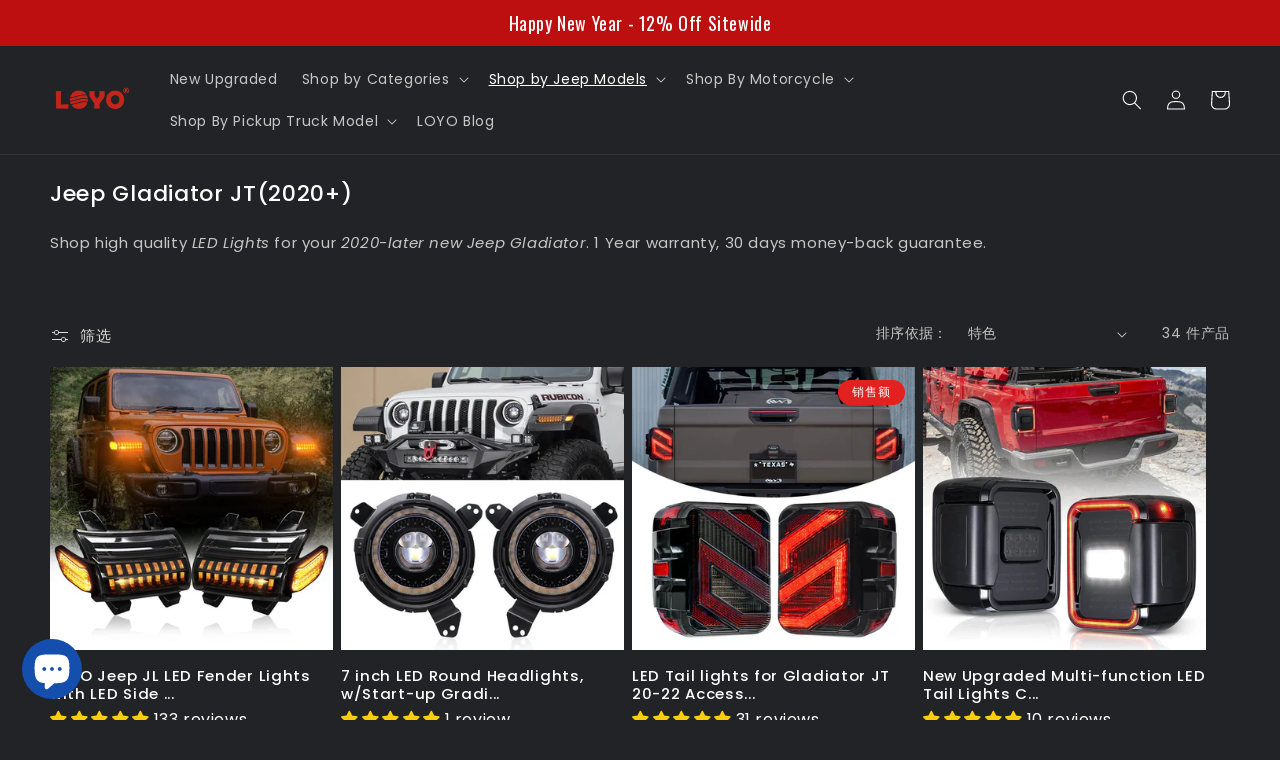

--- FILE ---
content_type: text/html; charset=utf-8
request_url: https://loyo-led.com/zh-cn/collections/2020-new-jeep-gladiator-jt-led-lights-and-parts
body_size: 52088
content:
<!doctype html>
<html class="no-js" lang="zh-CN">
  <head>

    <!-- Google Tag Manager -->
<script>(function(w,d,s,l,i){w[l]=w[l]||[];w[l].push({'gtm.start':
new Date().getTime(),event:'gtm.js'});var f=d.getElementsByTagName(s)[0],
j=d.createElement(s),dl=l!='dataLayer'?'&l='+l:'';j.async=true;j.src=
'https://www.googletagmanager.com/gtm.js?id='+i+dl;f.parentNode.insertBefore(j,f);
})(window,document,'script','dataLayer','GTM-MR4NB7G');</script>
<!-- End Google Tag Manager -->

    <meta name="google-site-verification" content="RheWTvRNFILPn4pzcYYFK1TiCRAeJVxsVMNifYVQ2_U" />

    <meta name="p:domain_verify" content="d57e90617281b7060fd8f7b47358581e"/>
    
    <meta charset="utf-8">
    <meta http-equiv="X-UA-Compatible" content="IE=edge">
    <meta name="viewport" content="width=device-width,initial-scale=1">
    <meta name="theme-color" content="">
    <link rel="canonical" href="https://loyo-led.com/zh-cn/collections/2020-new-jeep-gladiator-jt-led-lights-and-parts">
    <link rel="preconnect" href="https://cdn.shopify.com" crossorigin><link rel="icon" type="image/png" href="//loyo-led.com/cdn/shop/files/LOYO_logo.jpg?crop=center&height=32&v=1664003148&width=32"><link rel="preconnect" href="https://fonts.shopifycdn.com" crossorigin><title>
      LED Lights for 2020+ New Jeep Gladiator JT | Jeep LED Lights &amp; Parts | LOYO
 &ndash; loyolight</title>

    
      <meta name="description" content="Shop high quality LED Lights for your 2020-later new Jeep Gladiator. 1 Year warranty, 30 days money-back guarantee.  ">
    

    

<meta property="og:site_name" content="loyolight">
<meta property="og:url" content="https://loyo-led.com/zh-cn/collections/2020-new-jeep-gladiator-jt-led-lights-and-parts">
<meta property="og:title" content="LED Lights for 2020+ New Jeep Gladiator JT | Jeep LED Lights &amp; Parts | LOYO">
<meta property="og:type" content="website">
<meta property="og:description" content="Shop high quality LED Lights for your 2020-later new Jeep Gladiator. 1 Year warranty, 30 days money-back guarantee.  "><meta property="og:image" content="http://loyo-led.com/cdn/shop/files/LOYO-Jeep_Light_Harley_Lights_Truck_Light_Manufacturers.png?height=628&pad_color=fff&v=1657633761&width=1200">
  <meta property="og:image:secure_url" content="https://loyo-led.com/cdn/shop/files/LOYO-Jeep_Light_Harley_Lights_Truck_Light_Manufacturers.png?height=628&pad_color=fff&v=1657633761&width=1200">
  <meta property="og:image:width" content="1200">
  <meta property="og:image:height" content="628"><meta name="twitter:site" content="@LOYO74320128"><meta name="twitter:card" content="summary_large_image">
<meta name="twitter:title" content="LED Lights for 2020+ New Jeep Gladiator JT | Jeep LED Lights &amp; Parts | LOYO">
<meta name="twitter:description" content="Shop high quality LED Lights for your 2020-later new Jeep Gladiator. 1 Year warranty, 30 days money-back guarantee.  ">


    <script src="//loyo-led.com/cdn/shop/t/36/assets/global.js?v=149496944046504657681735634500" defer="defer"></script>
    <script>window.performance && window.performance.mark && window.performance.mark('shopify.content_for_header.start');</script><meta id="shopify-digital-wallet" name="shopify-digital-wallet" content="/35841179692/digital_wallets/dialog">
<meta name="shopify-checkout-api-token" content="a748b4416d3d95743f8d128bf9a37cf1">
<meta id="in-context-paypal-metadata" data-shop-id="35841179692" data-venmo-supported="false" data-environment="production" data-locale="zh_CN" data-paypal-v4="true" data-currency="USD">
<link rel="alternate" type="application/atom+xml" title="Feed" href="/zh-cn/collections/2020-new-jeep-gladiator-jt-led-lights-and-parts.atom" />
<link rel="next" href="/zh-cn/collections/2020-new-jeep-gladiator-jt-led-lights-and-parts?page=2">
<link rel="alternate" hreflang="x-default" href="https://loyo-led.com/collections/2020-new-jeep-gladiator-jt-led-lights-and-parts">
<link rel="alternate" hreflang="en" href="https://loyo-led.com/collections/2020-new-jeep-gladiator-jt-led-lights-and-parts">
<link rel="alternate" hreflang="zh-Hans" href="https://loyo-led.com/zh/collections/2020-new-jeep-gladiator-jt-led-lights-and-parts">
<link rel="alternate" hreflang="zh-Hans-US" href="https://loyo-led.com/zh/collections/2020-new-jeep-gladiator-jt-led-lights-and-parts">
<link rel="alternate" hreflang="zh-Hans-CN" href="https://loyo-led.com/zh-cn/collections/2020-new-jeep-gladiator-jt-led-lights-and-parts">
<link rel="alternate" hreflang="zh-Hans-AE" href="https://loyo-led.com/zh/collections/2020-new-jeep-gladiator-jt-led-lights-and-parts">
<link rel="alternate" hreflang="zh-Hans-AF" href="https://loyo-led.com/zh/collections/2020-new-jeep-gladiator-jt-led-lights-and-parts">
<link rel="alternate" hreflang="zh-Hans-AU" href="https://loyo-led.com/zh/collections/2020-new-jeep-gladiator-jt-led-lights-and-parts">
<link rel="alternate" hreflang="zh-Hans-AZ" href="https://loyo-led.com/zh/collections/2020-new-jeep-gladiator-jt-led-lights-and-parts">
<link rel="alternate" hreflang="zh-Hans-BD" href="https://loyo-led.com/zh/collections/2020-new-jeep-gladiator-jt-led-lights-and-parts">
<link rel="alternate" hreflang="zh-Hans-BH" href="https://loyo-led.com/zh/collections/2020-new-jeep-gladiator-jt-led-lights-and-parts">
<link rel="alternate" hreflang="zh-Hans-BN" href="https://loyo-led.com/zh/collections/2020-new-jeep-gladiator-jt-led-lights-and-parts">
<link rel="alternate" hreflang="zh-Hans-BT" href="https://loyo-led.com/zh/collections/2020-new-jeep-gladiator-jt-led-lights-and-parts">
<link rel="alternate" hreflang="zh-Hans-CA" href="https://loyo-led.com/zh/collections/2020-new-jeep-gladiator-jt-led-lights-and-parts">
<link rel="alternate" hreflang="zh-Hans-CC" href="https://loyo-led.com/zh/collections/2020-new-jeep-gladiator-jt-led-lights-and-parts">
<link rel="alternate" hreflang="zh-Hans-CK" href="https://loyo-led.com/zh/collections/2020-new-jeep-gladiator-jt-led-lights-and-parts">
<link rel="alternate" hreflang="zh-Hans-CX" href="https://loyo-led.com/zh/collections/2020-new-jeep-gladiator-jt-led-lights-and-parts">
<link rel="alternate" hreflang="zh-Hans-FJ" href="https://loyo-led.com/zh/collections/2020-new-jeep-gladiator-jt-led-lights-and-parts">
<link rel="alternate" hreflang="zh-Hans-HK" href="https://loyo-led.com/zh/collections/2020-new-jeep-gladiator-jt-led-lights-and-parts">
<link rel="alternate" hreflang="zh-Hans-ID" href="https://loyo-led.com/zh/collections/2020-new-jeep-gladiator-jt-led-lights-and-parts">
<link rel="alternate" hreflang="zh-Hans-IL" href="https://loyo-led.com/zh/collections/2020-new-jeep-gladiator-jt-led-lights-and-parts">
<link rel="alternate" hreflang="zh-Hans-IN" href="https://loyo-led.com/zh/collections/2020-new-jeep-gladiator-jt-led-lights-and-parts">
<link rel="alternate" hreflang="zh-Hans-IO" href="https://loyo-led.com/zh/collections/2020-new-jeep-gladiator-jt-led-lights-and-parts">
<link rel="alternate" hreflang="zh-Hans-IQ" href="https://loyo-led.com/zh/collections/2020-new-jeep-gladiator-jt-led-lights-and-parts">
<link rel="alternate" hreflang="zh-Hans-JO" href="https://loyo-led.com/zh/collections/2020-new-jeep-gladiator-jt-led-lights-and-parts">
<link rel="alternate" hreflang="zh-Hans-JP" href="https://loyo-led.com/zh/collections/2020-new-jeep-gladiator-jt-led-lights-and-parts">
<link rel="alternate" hreflang="zh-Hans-KG" href="https://loyo-led.com/zh/collections/2020-new-jeep-gladiator-jt-led-lights-and-parts">
<link rel="alternate" hreflang="zh-Hans-KH" href="https://loyo-led.com/zh/collections/2020-new-jeep-gladiator-jt-led-lights-and-parts">
<link rel="alternate" hreflang="zh-Hans-KI" href="https://loyo-led.com/zh/collections/2020-new-jeep-gladiator-jt-led-lights-and-parts">
<link rel="alternate" hreflang="zh-Hans-KR" href="https://loyo-led.com/zh/collections/2020-new-jeep-gladiator-jt-led-lights-and-parts">
<link rel="alternate" hreflang="zh-Hans-KW" href="https://loyo-led.com/zh/collections/2020-new-jeep-gladiator-jt-led-lights-and-parts">
<link rel="alternate" hreflang="zh-Hans-KZ" href="https://loyo-led.com/zh/collections/2020-new-jeep-gladiator-jt-led-lights-and-parts">
<link rel="alternate" hreflang="zh-Hans-LA" href="https://loyo-led.com/zh/collections/2020-new-jeep-gladiator-jt-led-lights-and-parts">
<link rel="alternate" hreflang="zh-Hans-LB" href="https://loyo-led.com/zh/collections/2020-new-jeep-gladiator-jt-led-lights-and-parts">
<link rel="alternate" hreflang="zh-Hans-LK" href="https://loyo-led.com/zh/collections/2020-new-jeep-gladiator-jt-led-lights-and-parts">
<link rel="alternate" hreflang="zh-Hans-MM" href="https://loyo-led.com/zh/collections/2020-new-jeep-gladiator-jt-led-lights-and-parts">
<link rel="alternate" hreflang="zh-Hans-MN" href="https://loyo-led.com/zh/collections/2020-new-jeep-gladiator-jt-led-lights-and-parts">
<link rel="alternate" hreflang="zh-Hans-MO" href="https://loyo-led.com/zh/collections/2020-new-jeep-gladiator-jt-led-lights-and-parts">
<link rel="alternate" hreflang="zh-Hans-MV" href="https://loyo-led.com/zh/collections/2020-new-jeep-gladiator-jt-led-lights-and-parts">
<link rel="alternate" hreflang="zh-Hans-MX" href="https://loyo-led.com/zh/collections/2020-new-jeep-gladiator-jt-led-lights-and-parts">
<link rel="alternate" hreflang="zh-Hans-MY" href="https://loyo-led.com/zh/collections/2020-new-jeep-gladiator-jt-led-lights-and-parts">
<link rel="alternate" hreflang="zh-Hans-NC" href="https://loyo-led.com/zh/collections/2020-new-jeep-gladiator-jt-led-lights-and-parts">
<link rel="alternate" hreflang="zh-Hans-NF" href="https://loyo-led.com/zh/collections/2020-new-jeep-gladiator-jt-led-lights-and-parts">
<link rel="alternate" hreflang="zh-Hans-NP" href="https://loyo-led.com/zh/collections/2020-new-jeep-gladiator-jt-led-lights-and-parts">
<link rel="alternate" hreflang="zh-Hans-NR" href="https://loyo-led.com/zh/collections/2020-new-jeep-gladiator-jt-led-lights-and-parts">
<link rel="alternate" hreflang="zh-Hans-NU" href="https://loyo-led.com/zh/collections/2020-new-jeep-gladiator-jt-led-lights-and-parts">
<link rel="alternate" hreflang="zh-Hans-NZ" href="https://loyo-led.com/zh/collections/2020-new-jeep-gladiator-jt-led-lights-and-parts">
<link rel="alternate" hreflang="zh-Hans-OM" href="https://loyo-led.com/zh/collections/2020-new-jeep-gladiator-jt-led-lights-and-parts">
<link rel="alternate" hreflang="zh-Hans-PF" href="https://loyo-led.com/zh/collections/2020-new-jeep-gladiator-jt-led-lights-and-parts">
<link rel="alternate" hreflang="zh-Hans-PG" href="https://loyo-led.com/zh/collections/2020-new-jeep-gladiator-jt-led-lights-and-parts">
<link rel="alternate" hreflang="zh-Hans-PH" href="https://loyo-led.com/zh/collections/2020-new-jeep-gladiator-jt-led-lights-and-parts">
<link rel="alternate" hreflang="zh-Hans-PK" href="https://loyo-led.com/zh/collections/2020-new-jeep-gladiator-jt-led-lights-and-parts">
<link rel="alternate" hreflang="zh-Hans-PN" href="https://loyo-led.com/zh/collections/2020-new-jeep-gladiator-jt-led-lights-and-parts">
<link rel="alternate" hreflang="zh-Hans-PS" href="https://loyo-led.com/zh/collections/2020-new-jeep-gladiator-jt-led-lights-and-parts">
<link rel="alternate" hreflang="zh-Hans-QA" href="https://loyo-led.com/zh/collections/2020-new-jeep-gladiator-jt-led-lights-and-parts">
<link rel="alternate" hreflang="zh-Hans-RU" href="https://loyo-led.com/zh/collections/2020-new-jeep-gladiator-jt-led-lights-and-parts">
<link rel="alternate" hreflang="zh-Hans-SA" href="https://loyo-led.com/zh/collections/2020-new-jeep-gladiator-jt-led-lights-and-parts">
<link rel="alternate" hreflang="zh-Hans-SB" href="https://loyo-led.com/zh/collections/2020-new-jeep-gladiator-jt-led-lights-and-parts">
<link rel="alternate" hreflang="zh-Hans-SG" href="https://loyo-led.com/zh/collections/2020-new-jeep-gladiator-jt-led-lights-and-parts">
<link rel="alternate" hreflang="zh-Hans-TH" href="https://loyo-led.com/zh/collections/2020-new-jeep-gladiator-jt-led-lights-and-parts">
<link rel="alternate" hreflang="zh-Hans-TJ" href="https://loyo-led.com/zh/collections/2020-new-jeep-gladiator-jt-led-lights-and-parts">
<link rel="alternate" hreflang="zh-Hans-TK" href="https://loyo-led.com/zh/collections/2020-new-jeep-gladiator-jt-led-lights-and-parts">
<link rel="alternate" hreflang="zh-Hans-TL" href="https://loyo-led.com/zh/collections/2020-new-jeep-gladiator-jt-led-lights-and-parts">
<link rel="alternate" hreflang="zh-Hans-TM" href="https://loyo-led.com/zh/collections/2020-new-jeep-gladiator-jt-led-lights-and-parts">
<link rel="alternate" hreflang="zh-Hans-TO" href="https://loyo-led.com/zh/collections/2020-new-jeep-gladiator-jt-led-lights-and-parts">
<link rel="alternate" hreflang="zh-Hans-TV" href="https://loyo-led.com/zh/collections/2020-new-jeep-gladiator-jt-led-lights-and-parts">
<link rel="alternate" hreflang="zh-Hans-TW" href="https://loyo-led.com/zh/collections/2020-new-jeep-gladiator-jt-led-lights-and-parts">
<link rel="alternate" hreflang="zh-Hans-UZ" href="https://loyo-led.com/zh/collections/2020-new-jeep-gladiator-jt-led-lights-and-parts">
<link rel="alternate" hreflang="zh-Hans-VN" href="https://loyo-led.com/zh/collections/2020-new-jeep-gladiator-jt-led-lights-and-parts">
<link rel="alternate" hreflang="zh-Hans-VU" href="https://loyo-led.com/zh/collections/2020-new-jeep-gladiator-jt-led-lights-and-parts">
<link rel="alternate" hreflang="zh-Hans-WF" href="https://loyo-led.com/zh/collections/2020-new-jeep-gladiator-jt-led-lights-and-parts">
<link rel="alternate" hreflang="zh-Hans-WS" href="https://loyo-led.com/zh/collections/2020-new-jeep-gladiator-jt-led-lights-and-parts">
<link rel="alternate" hreflang="zh-Hans-YE" href="https://loyo-led.com/zh/collections/2020-new-jeep-gladiator-jt-led-lights-and-parts">
<link rel="alternate" hreflang="zh-Hans-AD" href="https://loyo-led.com/zh/collections/2020-new-jeep-gladiator-jt-led-lights-and-parts">
<link rel="alternate" hreflang="zh-Hans-AL" href="https://loyo-led.com/zh/collections/2020-new-jeep-gladiator-jt-led-lights-and-parts">
<link rel="alternate" hreflang="zh-Hans-AM" href="https://loyo-led.com/zh/collections/2020-new-jeep-gladiator-jt-led-lights-and-parts">
<link rel="alternate" hreflang="zh-Hans-AT" href="https://loyo-led.com/zh/collections/2020-new-jeep-gladiator-jt-led-lights-and-parts">
<link rel="alternate" hreflang="zh-Hans-AX" href="https://loyo-led.com/zh/collections/2020-new-jeep-gladiator-jt-led-lights-and-parts">
<link rel="alternate" hreflang="zh-Hans-BA" href="https://loyo-led.com/zh/collections/2020-new-jeep-gladiator-jt-led-lights-and-parts">
<link rel="alternate" hreflang="zh-Hans-BE" href="https://loyo-led.com/zh/collections/2020-new-jeep-gladiator-jt-led-lights-and-parts">
<link rel="alternate" hreflang="zh-Hans-BG" href="https://loyo-led.com/zh/collections/2020-new-jeep-gladiator-jt-led-lights-and-parts">
<link rel="alternate" hreflang="zh-Hans-BY" href="https://loyo-led.com/zh/collections/2020-new-jeep-gladiator-jt-led-lights-and-parts">
<link rel="alternate" hreflang="zh-Hans-CH" href="https://loyo-led.com/zh/collections/2020-new-jeep-gladiator-jt-led-lights-and-parts">
<link rel="alternate" hreflang="zh-Hans-CY" href="https://loyo-led.com/zh/collections/2020-new-jeep-gladiator-jt-led-lights-and-parts">
<link rel="alternate" hreflang="zh-Hans-CZ" href="https://loyo-led.com/zh/collections/2020-new-jeep-gladiator-jt-led-lights-and-parts">
<link rel="alternate" hreflang="zh-Hans-DE" href="https://loyo-led.com/zh/collections/2020-new-jeep-gladiator-jt-led-lights-and-parts">
<link rel="alternate" hreflang="zh-Hans-DK" href="https://loyo-led.com/zh/collections/2020-new-jeep-gladiator-jt-led-lights-and-parts">
<link rel="alternate" hreflang="zh-Hans-EE" href="https://loyo-led.com/zh/collections/2020-new-jeep-gladiator-jt-led-lights-and-parts">
<link rel="alternate" hreflang="zh-Hans-ES" href="https://loyo-led.com/zh/collections/2020-new-jeep-gladiator-jt-led-lights-and-parts">
<link rel="alternate" hreflang="zh-Hans-FI" href="https://loyo-led.com/zh/collections/2020-new-jeep-gladiator-jt-led-lights-and-parts">
<link rel="alternate" hreflang="zh-Hans-FO" href="https://loyo-led.com/zh/collections/2020-new-jeep-gladiator-jt-led-lights-and-parts">
<link rel="alternate" hreflang="zh-Hans-FR" href="https://loyo-led.com/zh/collections/2020-new-jeep-gladiator-jt-led-lights-and-parts">
<link rel="alternate" hreflang="zh-Hans-GB" href="https://loyo-led.com/zh/collections/2020-new-jeep-gladiator-jt-led-lights-and-parts">
<link rel="alternate" hreflang="zh-Hans-GE" href="https://loyo-led.com/zh/collections/2020-new-jeep-gladiator-jt-led-lights-and-parts">
<link rel="alternate" hreflang="zh-Hans-GG" href="https://loyo-led.com/zh/collections/2020-new-jeep-gladiator-jt-led-lights-and-parts">
<link rel="alternate" hreflang="zh-Hans-GI" href="https://loyo-led.com/zh/collections/2020-new-jeep-gladiator-jt-led-lights-and-parts">
<link rel="alternate" hreflang="zh-Hans-GL" href="https://loyo-led.com/zh/collections/2020-new-jeep-gladiator-jt-led-lights-and-parts">
<link rel="alternate" hreflang="zh-Hans-GP" href="https://loyo-led.com/zh/collections/2020-new-jeep-gladiator-jt-led-lights-and-parts">
<link rel="alternate" hreflang="zh-Hans-GR" href="https://loyo-led.com/zh/collections/2020-new-jeep-gladiator-jt-led-lights-and-parts">
<link rel="alternate" hreflang="zh-Hans-HR" href="https://loyo-led.com/zh/collections/2020-new-jeep-gladiator-jt-led-lights-and-parts">
<link rel="alternate" hreflang="zh-Hans-HU" href="https://loyo-led.com/zh/collections/2020-new-jeep-gladiator-jt-led-lights-and-parts">
<link rel="alternate" hreflang="zh-Hans-IE" href="https://loyo-led.com/zh/collections/2020-new-jeep-gladiator-jt-led-lights-and-parts">
<link rel="alternate" hreflang="zh-Hans-IM" href="https://loyo-led.com/zh/collections/2020-new-jeep-gladiator-jt-led-lights-and-parts">
<link rel="alternate" hreflang="zh-Hans-IS" href="https://loyo-led.com/zh/collections/2020-new-jeep-gladiator-jt-led-lights-and-parts">
<link rel="alternate" hreflang="zh-Hans-IT" href="https://loyo-led.com/zh/collections/2020-new-jeep-gladiator-jt-led-lights-and-parts">
<link rel="alternate" hreflang="zh-Hans-JE" href="https://loyo-led.com/zh/collections/2020-new-jeep-gladiator-jt-led-lights-and-parts">
<link rel="alternate" hreflang="zh-Hans-LI" href="https://loyo-led.com/zh/collections/2020-new-jeep-gladiator-jt-led-lights-and-parts">
<link rel="alternate" hreflang="zh-Hans-LT" href="https://loyo-led.com/zh/collections/2020-new-jeep-gladiator-jt-led-lights-and-parts">
<link rel="alternate" hreflang="zh-Hans-LU" href="https://loyo-led.com/zh/collections/2020-new-jeep-gladiator-jt-led-lights-and-parts">
<link rel="alternate" hreflang="zh-Hans-LV" href="https://loyo-led.com/zh/collections/2020-new-jeep-gladiator-jt-led-lights-and-parts">
<link rel="alternate" hreflang="zh-Hans-MC" href="https://loyo-led.com/zh/collections/2020-new-jeep-gladiator-jt-led-lights-and-parts">
<link rel="alternate" hreflang="zh-Hans-MD" href="https://loyo-led.com/zh/collections/2020-new-jeep-gladiator-jt-led-lights-and-parts">
<link rel="alternate" hreflang="zh-Hans-ME" href="https://loyo-led.com/zh/collections/2020-new-jeep-gladiator-jt-led-lights-and-parts">
<link rel="alternate" hreflang="zh-Hans-MK" href="https://loyo-led.com/zh/collections/2020-new-jeep-gladiator-jt-led-lights-and-parts">
<link rel="alternate" hreflang="zh-Hans-MT" href="https://loyo-led.com/zh/collections/2020-new-jeep-gladiator-jt-led-lights-and-parts">
<link rel="alternate" hreflang="zh-Hans-NL" href="https://loyo-led.com/zh/collections/2020-new-jeep-gladiator-jt-led-lights-and-parts">
<link rel="alternate" hreflang="zh-Hans-NO" href="https://loyo-led.com/zh/collections/2020-new-jeep-gladiator-jt-led-lights-and-parts">
<link rel="alternate" hreflang="zh-Hans-PL" href="https://loyo-led.com/zh/collections/2020-new-jeep-gladiator-jt-led-lights-and-parts">
<link rel="alternate" hreflang="zh-Hans-PT" href="https://loyo-led.com/zh/collections/2020-new-jeep-gladiator-jt-led-lights-and-parts">
<link rel="alternate" hreflang="zh-Hans-RE" href="https://loyo-led.com/zh/collections/2020-new-jeep-gladiator-jt-led-lights-and-parts">
<link rel="alternate" hreflang="zh-Hans-RO" href="https://loyo-led.com/zh/collections/2020-new-jeep-gladiator-jt-led-lights-and-parts">
<link rel="alternate" hreflang="zh-Hans-RS" href="https://loyo-led.com/zh/collections/2020-new-jeep-gladiator-jt-led-lights-and-parts">
<link rel="alternate" hreflang="zh-Hans-SE" href="https://loyo-led.com/zh/collections/2020-new-jeep-gladiator-jt-led-lights-and-parts">
<link rel="alternate" hreflang="zh-Hans-SI" href="https://loyo-led.com/zh/collections/2020-new-jeep-gladiator-jt-led-lights-and-parts">
<link rel="alternate" hreflang="zh-Hans-SJ" href="https://loyo-led.com/zh/collections/2020-new-jeep-gladiator-jt-led-lights-and-parts">
<link rel="alternate" hreflang="zh-Hans-SK" href="https://loyo-led.com/zh/collections/2020-new-jeep-gladiator-jt-led-lights-and-parts">
<link rel="alternate" hreflang="zh-Hans-SM" href="https://loyo-led.com/zh/collections/2020-new-jeep-gladiator-jt-led-lights-and-parts">
<link rel="alternate" hreflang="zh-Hans-TR" href="https://loyo-led.com/zh/collections/2020-new-jeep-gladiator-jt-led-lights-and-parts">
<link rel="alternate" hreflang="zh-Hans-UA" href="https://loyo-led.com/zh/collections/2020-new-jeep-gladiator-jt-led-lights-and-parts">
<link rel="alternate" hreflang="zh-Hans-VA" href="https://loyo-led.com/zh/collections/2020-new-jeep-gladiator-jt-led-lights-and-parts">
<link rel="alternate" hreflang="zh-Hans-XK" href="https://loyo-led.com/zh/collections/2020-new-jeep-gladiator-jt-led-lights-and-parts">
<link rel="alternate" hreflang="zh-Hans-YT" href="https://loyo-led.com/zh/collections/2020-new-jeep-gladiator-jt-led-lights-and-parts">
<link rel="alternate" hreflang="zh-Hans-TZ" href="https://loyo-led.com/zh/collections/2020-new-jeep-gladiator-jt-led-lights-and-parts">
<link rel="alternate" hreflang="zh-Hans-CF" href="https://loyo-led.com/zh/collections/2020-new-jeep-gladiator-jt-led-lights-and-parts">
<link rel="alternate" hreflang="zh-Hans-UG" href="https://loyo-led.com/zh/collections/2020-new-jeep-gladiator-jt-led-lights-and-parts">
<link rel="alternate" hreflang="zh-Hans-TD" href="https://loyo-led.com/zh/collections/2020-new-jeep-gladiator-jt-led-lights-and-parts">
<link rel="alternate" hreflang="zh-Hans-CV" href="https://loyo-led.com/zh/collections/2020-new-jeep-gladiator-jt-led-lights-and-parts">
<link rel="alternate" hreflang="zh-Hans-GM" href="https://loyo-led.com/zh/collections/2020-new-jeep-gladiator-jt-led-lights-and-parts">
<link rel="alternate" hreflang="zh-Hans-GN" href="https://loyo-led.com/zh/collections/2020-new-jeep-gladiator-jt-led-lights-and-parts">
<link rel="alternate" hreflang="zh-Hans-GW" href="https://loyo-led.com/zh/collections/2020-new-jeep-gladiator-jt-led-lights-and-parts">
<link rel="alternate" hreflang="zh-Hans-CG" href="https://loyo-led.com/zh/collections/2020-new-jeep-gladiator-jt-led-lights-and-parts">
<link rel="alternate" hreflang="zh-Hans-CD" href="https://loyo-led.com/zh/collections/2020-new-jeep-gladiator-jt-led-lights-and-parts">
<link rel="alternate" hreflang="zh-Hans-LY" href="https://loyo-led.com/zh/collections/2020-new-jeep-gladiator-jt-led-lights-and-parts">
<link rel="alternate" hreflang="zh-Hans-LR" href="https://loyo-led.com/zh/collections/2020-new-jeep-gladiator-jt-led-lights-and-parts">
<link rel="alternate" hreflang="zh-Hans-GH" href="https://loyo-led.com/zh/collections/2020-new-jeep-gladiator-jt-led-lights-and-parts">
<link rel="alternate" hreflang="zh-Hans-GA" href="https://loyo-led.com/zh/collections/2020-new-jeep-gladiator-jt-led-lights-and-parts">
<link rel="alternate" hreflang="zh-Hans-SS" href="https://loyo-led.com/zh/collections/2020-new-jeep-gladiator-jt-led-lights-and-parts">
<link rel="alternate" hreflang="zh-Hans-ZA" href="https://loyo-led.com/zh/collections/2020-new-jeep-gladiator-jt-led-lights-and-parts">
<link rel="alternate" hreflang="zh-Hans-BW" href="https://loyo-led.com/zh/collections/2020-new-jeep-gladiator-jt-led-lights-and-parts">
<link rel="alternate" hreflang="zh-Hans-RW" href="https://loyo-led.com/zh/collections/2020-new-jeep-gladiator-jt-led-lights-and-parts">
<link rel="alternate" hreflang="zh-Hans-ER" href="https://loyo-led.com/zh/collections/2020-new-jeep-gladiator-jt-led-lights-and-parts">
<link rel="alternate" hreflang="zh-Hans-DJ" href="https://loyo-led.com/zh/collections/2020-new-jeep-gladiator-jt-led-lights-and-parts">
<link rel="alternate" hreflang="zh-Hans-CM" href="https://loyo-led.com/zh/collections/2020-new-jeep-gladiator-jt-led-lights-and-parts">
<link rel="alternate" hreflang="zh-Hans-ST" href="https://loyo-led.com/zh/collections/2020-new-jeep-gladiator-jt-led-lights-and-parts">
<link rel="alternate" hreflang="zh-Hans-SH" href="https://loyo-led.com/zh/collections/2020-new-jeep-gladiator-jt-led-lights-and-parts">
<link rel="alternate" hreflang="zh-Hans-EG" href="https://loyo-led.com/zh/collections/2020-new-jeep-gladiator-jt-led-lights-and-parts">
<link rel="alternate" hreflang="zh-Hans-ET" href="https://loyo-led.com/zh/collections/2020-new-jeep-gladiator-jt-led-lights-and-parts">
<link rel="alternate" hreflang="zh-Hans-SN" href="https://loyo-led.com/zh/collections/2020-new-jeep-gladiator-jt-led-lights-and-parts">
<link rel="alternate" hreflang="zh-Hans-SL" href="https://loyo-led.com/zh/collections/2020-new-jeep-gladiator-jt-led-lights-and-parts">
<link rel="alternate" hreflang="zh-Hans-SC" href="https://loyo-led.com/zh/collections/2020-new-jeep-gladiator-jt-led-lights-and-parts">
<link rel="alternate" hreflang="zh-Hans-TG" href="https://loyo-led.com/zh/collections/2020-new-jeep-gladiator-jt-led-lights-and-parts">
<link rel="alternate" hreflang="zh-Hans-AO" href="https://loyo-led.com/zh/collections/2020-new-jeep-gladiator-jt-led-lights-and-parts">
<link rel="alternate" hreflang="zh-Hans-NG" href="https://loyo-led.com/zh/collections/2020-new-jeep-gladiator-jt-led-lights-and-parts">
<link rel="alternate" hreflang="zh-Hans-NE" href="https://loyo-led.com/zh/collections/2020-new-jeep-gladiator-jt-led-lights-and-parts">
<link rel="alternate" hreflang="zh-Hans-BF" href="https://loyo-led.com/zh/collections/2020-new-jeep-gladiator-jt-led-lights-and-parts">
<link rel="alternate" hreflang="zh-Hans-BI" href="https://loyo-led.com/zh/collections/2020-new-jeep-gladiator-jt-led-lights-and-parts">
<link rel="alternate" hreflang="zh-Hans-MA" href="https://loyo-led.com/zh/collections/2020-new-jeep-gladiator-jt-led-lights-and-parts">
<link rel="alternate" hreflang="zh-Hans-SZ" href="https://loyo-led.com/zh/collections/2020-new-jeep-gladiator-jt-led-lights-and-parts">
<link rel="alternate" hreflang="zh-Hans-MR" href="https://loyo-led.com/zh/collections/2020-new-jeep-gladiator-jt-led-lights-and-parts">
<link rel="alternate" hreflang="zh-Hans-MU" href="https://loyo-led.com/zh/collections/2020-new-jeep-gladiator-jt-led-lights-and-parts">
<link rel="alternate" hreflang="zh-Hans-ZW" href="https://loyo-led.com/zh/collections/2020-new-jeep-gladiator-jt-led-lights-and-parts">
<link rel="alternate" hreflang="zh-Hans-TA" href="https://loyo-led.com/zh/collections/2020-new-jeep-gladiator-jt-led-lights-and-parts">
<link rel="alternate" hreflang="zh-Hans-KM" href="https://loyo-led.com/zh/collections/2020-new-jeep-gladiator-jt-led-lights-and-parts">
<link rel="alternate" hreflang="zh-Hans-CI" href="https://loyo-led.com/zh/collections/2020-new-jeep-gladiator-jt-led-lights-and-parts">
<link rel="alternate" hreflang="zh-Hans-TN" href="https://loyo-led.com/zh/collections/2020-new-jeep-gladiator-jt-led-lights-and-parts">
<link rel="alternate" hreflang="zh-Hans-SO" href="https://loyo-led.com/zh/collections/2020-new-jeep-gladiator-jt-led-lights-and-parts">
<link rel="alternate" hreflang="zh-Hans-NA" href="https://loyo-led.com/zh/collections/2020-new-jeep-gladiator-jt-led-lights-and-parts">
<link rel="alternate" hreflang="zh-Hans-KE" href="https://loyo-led.com/zh/collections/2020-new-jeep-gladiator-jt-led-lights-and-parts">
<link rel="alternate" hreflang="zh-Hans-SD" href="https://loyo-led.com/zh/collections/2020-new-jeep-gladiator-jt-led-lights-and-parts">
<link rel="alternate" hreflang="zh-Hans-MZ" href="https://loyo-led.com/zh/collections/2020-new-jeep-gladiator-jt-led-lights-and-parts">
<link rel="alternate" hreflang="zh-Hans-LS" href="https://loyo-led.com/zh/collections/2020-new-jeep-gladiator-jt-led-lights-and-parts">
<link rel="alternate" hreflang="zh-Hans-EH" href="https://loyo-led.com/zh/collections/2020-new-jeep-gladiator-jt-led-lights-and-parts">
<link rel="alternate" hreflang="zh-Hans-BJ" href="https://loyo-led.com/zh/collections/2020-new-jeep-gladiator-jt-led-lights-and-parts">
<link rel="alternate" hreflang="zh-Hans-ZM" href="https://loyo-led.com/zh/collections/2020-new-jeep-gladiator-jt-led-lights-and-parts">
<link rel="alternate" hreflang="zh-Hans-GQ" href="https://loyo-led.com/zh/collections/2020-new-jeep-gladiator-jt-led-lights-and-parts">
<link rel="alternate" hreflang="zh-Hans-DZ" href="https://loyo-led.com/zh/collections/2020-new-jeep-gladiator-jt-led-lights-and-parts">
<link rel="alternate" hreflang="zh-Hans-AC" href="https://loyo-led.com/zh/collections/2020-new-jeep-gladiator-jt-led-lights-and-parts">
<link rel="alternate" hreflang="zh-Hans-MW" href="https://loyo-led.com/zh/collections/2020-new-jeep-gladiator-jt-led-lights-and-parts">
<link rel="alternate" hreflang="zh-Hans-MG" href="https://loyo-led.com/zh/collections/2020-new-jeep-gladiator-jt-led-lights-and-parts">
<link rel="alternate" hreflang="zh-Hans-ML" href="https://loyo-led.com/zh/collections/2020-new-jeep-gladiator-jt-led-lights-and-parts">
<link rel="alternate" hreflang="zh-Hans-GT" href="https://loyo-led.com/zh/collections/2020-new-jeep-gladiator-jt-led-lights-and-parts">
<link rel="alternate" hreflang="zh-Hans-BR" href="https://loyo-led.com/zh/collections/2020-new-jeep-gladiator-jt-led-lights-and-parts">
<link rel="alternate" hreflang="zh-Hans-AR" href="https://loyo-led.com/zh/collections/2020-new-jeep-gladiator-jt-led-lights-and-parts">
<link rel="alternate" hreflang="zh-Hans-MQ" href="https://loyo-led.com/zh/collections/2020-new-jeep-gladiator-jt-led-lights-and-parts">
<link rel="alternate" type="application/json+oembed" href="https://loyo-led.com/zh-cn/collections/2020-new-jeep-gladiator-jt-led-lights-and-parts.oembed">
<script async="async" src="/checkouts/internal/preloads.js?locale=zh-CN"></script>
<script id="shopify-features" type="application/json">{"accessToken":"a748b4416d3d95743f8d128bf9a37cf1","betas":["rich-media-storefront-analytics"],"domain":"loyo-led.com","predictiveSearch":true,"shopId":35841179692,"locale":"zh-cn"}</script>
<script>var Shopify = Shopify || {};
Shopify.shop = "loyolight.myshopify.com";
Shopify.locale = "zh-CN";
Shopify.currency = {"active":"USD","rate":"1.0"};
Shopify.country = "CN";
Shopify.theme = {"name":"DB-0924T(241231)","id":137484861484,"schema_name":"Dawn","schema_version":"7.0.0","theme_store_id":887,"role":"main"};
Shopify.theme.handle = "null";
Shopify.theme.style = {"id":null,"handle":null};
Shopify.cdnHost = "loyo-led.com/cdn";
Shopify.routes = Shopify.routes || {};
Shopify.routes.root = "/zh-cn/";</script>
<script type="module">!function(o){(o.Shopify=o.Shopify||{}).modules=!0}(window);</script>
<script>!function(o){function n(){var o=[];function n(){o.push(Array.prototype.slice.apply(arguments))}return n.q=o,n}var t=o.Shopify=o.Shopify||{};t.loadFeatures=n(),t.autoloadFeatures=n()}(window);</script>
<script id="shop-js-analytics" type="application/json">{"pageType":"collection"}</script>
<script defer="defer" async type="module" src="//loyo-led.com/cdn/shopifycloud/shop-js/modules/v2/client.init-shop-cart-sync_BcmfRyNd.zh-CN.esm.js"></script>
<script defer="defer" async type="module" src="//loyo-led.com/cdn/shopifycloud/shop-js/modules/v2/chunk.common_DgOy3qWa.esm.js"></script>
<script defer="defer" async type="module" src="//loyo-led.com/cdn/shopifycloud/shop-js/modules/v2/chunk.modal_Da6FCIem.esm.js"></script>
<script type="module">
  await import("//loyo-led.com/cdn/shopifycloud/shop-js/modules/v2/client.init-shop-cart-sync_BcmfRyNd.zh-CN.esm.js");
await import("//loyo-led.com/cdn/shopifycloud/shop-js/modules/v2/chunk.common_DgOy3qWa.esm.js");
await import("//loyo-led.com/cdn/shopifycloud/shop-js/modules/v2/chunk.modal_Da6FCIem.esm.js");

  window.Shopify.SignInWithShop?.initShopCartSync?.({"fedCMEnabled":true,"windoidEnabled":true});

</script>
<script>(function() {
  var isLoaded = false;
  function asyncLoad() {
    if (isLoaded) return;
    isLoaded = true;
    var urls = ["https:\/\/cdn.hextom.com\/js\/quickannouncementbar.js?shop=loyolight.myshopify.com","\/\/cdn.shopify.com\/proxy\/8bac2144df63a99a20ee400b840c8d3079288b915ee1464a496d5126c8dd8d7e\/api.goaffpro.com\/loader.js?shop=loyolight.myshopify.com\u0026sp-cache-control=cHVibGljLCBtYXgtYWdlPTkwMA"];
    for (var i = 0; i < urls.length; i++) {
      var s = document.createElement('script');
      s.type = 'text/javascript';
      s.async = true;
      s.src = urls[i];
      var x = document.getElementsByTagName('script')[0];
      x.parentNode.insertBefore(s, x);
    }
  };
  if(window.attachEvent) {
    window.attachEvent('onload', asyncLoad);
  } else {
    window.addEventListener('load', asyncLoad, false);
  }
})();</script>
<script id="__st">var __st={"a":35841179692,"offset":-28800,"reqid":"d8e1208f-c295-448d-9f96-789d8a49884a-1769782072","pageurl":"loyo-led.com\/zh-cn\/collections\/2020-new-jeep-gladiator-jt-led-lights-and-parts","u":"89aafd856088","p":"collection","rtyp":"collection","rid":270846328876};</script>
<script>window.ShopifyPaypalV4VisibilityTracking = true;</script>
<script id="captcha-bootstrap">!function(){'use strict';const t='contact',e='account',n='new_comment',o=[[t,t],['blogs',n],['comments',n],[t,'customer']],c=[[e,'customer_login'],[e,'guest_login'],[e,'recover_customer_password'],[e,'create_customer']],r=t=>t.map((([t,e])=>`form[action*='/${t}']:not([data-nocaptcha='true']) input[name='form_type'][value='${e}']`)).join(','),a=t=>()=>t?[...document.querySelectorAll(t)].map((t=>t.form)):[];function s(){const t=[...o],e=r(t);return a(e)}const i='password',u='form_key',d=['recaptcha-v3-token','g-recaptcha-response','h-captcha-response',i],f=()=>{try{return window.sessionStorage}catch{return}},m='__shopify_v',_=t=>t.elements[u];function p(t,e,n=!1){try{const o=window.sessionStorage,c=JSON.parse(o.getItem(e)),{data:r}=function(t){const{data:e,action:n}=t;return t[m]||n?{data:e,action:n}:{data:t,action:n}}(c);for(const[e,n]of Object.entries(r))t.elements[e]&&(t.elements[e].value=n);n&&o.removeItem(e)}catch(o){console.error('form repopulation failed',{error:o})}}const l='form_type',E='cptcha';function T(t){t.dataset[E]=!0}const w=window,h=w.document,L='Shopify',v='ce_forms',y='captcha';let A=!1;((t,e)=>{const n=(g='f06e6c50-85a8-45c8-87d0-21a2b65856fe',I='https://cdn.shopify.com/shopifycloud/storefront-forms-hcaptcha/ce_storefront_forms_captcha_hcaptcha.v1.5.2.iife.js',D={infoText:'受 hCaptcha 保护',privacyText:'隐私',termsText:'条款'},(t,e,n)=>{const o=w[L][v],c=o.bindForm;if(c)return c(t,g,e,D).then(n);var r;o.q.push([[t,g,e,D],n]),r=I,A||(h.body.append(Object.assign(h.createElement('script'),{id:'captcha-provider',async:!0,src:r})),A=!0)});var g,I,D;w[L]=w[L]||{},w[L][v]=w[L][v]||{},w[L][v].q=[],w[L][y]=w[L][y]||{},w[L][y].protect=function(t,e){n(t,void 0,e),T(t)},Object.freeze(w[L][y]),function(t,e,n,w,h,L){const[v,y,A,g]=function(t,e,n){const i=e?o:[],u=t?c:[],d=[...i,...u],f=r(d),m=r(i),_=r(d.filter((([t,e])=>n.includes(e))));return[a(f),a(m),a(_),s()]}(w,h,L),I=t=>{const e=t.target;return e instanceof HTMLFormElement?e:e&&e.form},D=t=>v().includes(t);t.addEventListener('submit',(t=>{const e=I(t);if(!e)return;const n=D(e)&&!e.dataset.hcaptchaBound&&!e.dataset.recaptchaBound,o=_(e),c=g().includes(e)&&(!o||!o.value);(n||c)&&t.preventDefault(),c&&!n&&(function(t){try{if(!f())return;!function(t){const e=f();if(!e)return;const n=_(t);if(!n)return;const o=n.value;o&&e.removeItem(o)}(t);const e=Array.from(Array(32),(()=>Math.random().toString(36)[2])).join('');!function(t,e){_(t)||t.append(Object.assign(document.createElement('input'),{type:'hidden',name:u})),t.elements[u].value=e}(t,e),function(t,e){const n=f();if(!n)return;const o=[...t.querySelectorAll(`input[type='${i}']`)].map((({name:t})=>t)),c=[...d,...o],r={};for(const[a,s]of new FormData(t).entries())c.includes(a)||(r[a]=s);n.setItem(e,JSON.stringify({[m]:1,action:t.action,data:r}))}(t,e)}catch(e){console.error('failed to persist form',e)}}(e),e.submit())}));const S=(t,e)=>{t&&!t.dataset[E]&&(n(t,e.some((e=>e===t))),T(t))};for(const o of['focusin','change'])t.addEventListener(o,(t=>{const e=I(t);D(e)&&S(e,y())}));const B=e.get('form_key'),M=e.get(l),P=B&&M;t.addEventListener('DOMContentLoaded',(()=>{const t=y();if(P)for(const e of t)e.elements[l].value===M&&p(e,B);[...new Set([...A(),...v().filter((t=>'true'===t.dataset.shopifyCaptcha))])].forEach((e=>S(e,t)))}))}(h,new URLSearchParams(w.location.search),n,t,e,['guest_login'])})(!1,!0)}();</script>
<script integrity="sha256-4kQ18oKyAcykRKYeNunJcIwy7WH5gtpwJnB7kiuLZ1E=" data-source-attribution="shopify.loadfeatures" defer="defer" src="//loyo-led.com/cdn/shopifycloud/storefront/assets/storefront/load_feature-a0a9edcb.js" crossorigin="anonymous"></script>
<script data-source-attribution="shopify.dynamic_checkout.dynamic.init">var Shopify=Shopify||{};Shopify.PaymentButton=Shopify.PaymentButton||{isStorefrontPortableWallets:!0,init:function(){window.Shopify.PaymentButton.init=function(){};var t=document.createElement("script");t.src="https://loyo-led.com/cdn/shopifycloud/portable-wallets/latest/portable-wallets.zh-cn.js",t.type="module",document.head.appendChild(t)}};
</script>
<script data-source-attribution="shopify.dynamic_checkout.buyer_consent">
  function portableWalletsHideBuyerConsent(e){var t=document.getElementById("shopify-buyer-consent"),n=document.getElementById("shopify-subscription-policy-button");t&&n&&(t.classList.add("hidden"),t.setAttribute("aria-hidden","true"),n.removeEventListener("click",e))}function portableWalletsShowBuyerConsent(e){var t=document.getElementById("shopify-buyer-consent"),n=document.getElementById("shopify-subscription-policy-button");t&&n&&(t.classList.remove("hidden"),t.removeAttribute("aria-hidden"),n.addEventListener("click",e))}window.Shopify?.PaymentButton&&(window.Shopify.PaymentButton.hideBuyerConsent=portableWalletsHideBuyerConsent,window.Shopify.PaymentButton.showBuyerConsent=portableWalletsShowBuyerConsent);
</script>
<script data-source-attribution="shopify.dynamic_checkout.cart.bootstrap">document.addEventListener("DOMContentLoaded",(function(){function t(){return document.querySelector("shopify-accelerated-checkout-cart, shopify-accelerated-checkout")}if(t())Shopify.PaymentButton.init();else{new MutationObserver((function(e,n){t()&&(Shopify.PaymentButton.init(),n.disconnect())})).observe(document.body,{childList:!0,subtree:!0})}}));
</script>
<script id='scb4127' type='text/javascript' async='' src='https://loyo-led.com/cdn/shopifycloud/privacy-banner/storefront-banner.js'></script><link id="shopify-accelerated-checkout-styles" rel="stylesheet" media="screen" href="https://loyo-led.com/cdn/shopifycloud/portable-wallets/latest/accelerated-checkout-backwards-compat.css" crossorigin="anonymous">
<style id="shopify-accelerated-checkout-cart">
        #shopify-buyer-consent {
  margin-top: 1em;
  display: inline-block;
  width: 100%;
}

#shopify-buyer-consent.hidden {
  display: none;
}

#shopify-subscription-policy-button {
  background: none;
  border: none;
  padding: 0;
  text-decoration: underline;
  font-size: inherit;
  cursor: pointer;
}

#shopify-subscription-policy-button::before {
  box-shadow: none;
}

      </style>
<script id="sections-script" data-sections="header,footer" defer="defer" src="//loyo-led.com/cdn/shop/t/36/compiled_assets/scripts.js?v=4425"></script>
<script>window.performance && window.performance.mark && window.performance.mark('shopify.content_for_header.end');</script>


    <style data-shopify>
      @font-face {
  font-family: Poppins;
  font-weight: 400;
  font-style: normal;
  font-display: swap;
  src: url("//loyo-led.com/cdn/fonts/poppins/poppins_n4.0ba78fa5af9b0e1a374041b3ceaadf0a43b41362.woff2") format("woff2"),
       url("//loyo-led.com/cdn/fonts/poppins/poppins_n4.214741a72ff2596839fc9760ee7a770386cf16ca.woff") format("woff");
}

      @font-face {
  font-family: Poppins;
  font-weight: 700;
  font-style: normal;
  font-display: swap;
  src: url("//loyo-led.com/cdn/fonts/poppins/poppins_n7.56758dcf284489feb014a026f3727f2f20a54626.woff2") format("woff2"),
       url("//loyo-led.com/cdn/fonts/poppins/poppins_n7.f34f55d9b3d3205d2cd6f64955ff4b36f0cfd8da.woff") format("woff");
}

      @font-face {
  font-family: Poppins;
  font-weight: 400;
  font-style: italic;
  font-display: swap;
  src: url("//loyo-led.com/cdn/fonts/poppins/poppins_i4.846ad1e22474f856bd6b81ba4585a60799a9f5d2.woff2") format("woff2"),
       url("//loyo-led.com/cdn/fonts/poppins/poppins_i4.56b43284e8b52fc64c1fd271f289a39e8477e9ec.woff") format("woff");
}

      @font-face {
  font-family: Poppins;
  font-weight: 700;
  font-style: italic;
  font-display: swap;
  src: url("//loyo-led.com/cdn/fonts/poppins/poppins_i7.42fd71da11e9d101e1e6c7932199f925f9eea42d.woff2") format("woff2"),
       url("//loyo-led.com/cdn/fonts/poppins/poppins_i7.ec8499dbd7616004e21155106d13837fff4cf556.woff") format("woff");
}

      @font-face {
  font-family: Poppins;
  font-weight: 500;
  font-style: normal;
  font-display: swap;
  src: url("//loyo-led.com/cdn/fonts/poppins/poppins_n5.ad5b4b72b59a00358afc706450c864c3c8323842.woff2") format("woff2"),
       url("//loyo-led.com/cdn/fonts/poppins/poppins_n5.33757fdf985af2d24b32fcd84c9a09224d4b2c39.woff") format("woff");
}


      :root {
        --font-body-family: Poppins, sans-serif;
        --font-body-style: normal;
        --font-body-weight: 400;
        --font-body-weight-bold: 700;

        --font-heading-family: Poppins, sans-serif;
        --font-heading-style: normal;
        --font-heading-weight: 500;

        --font-body-scale: 1.0;
        --font-heading-scale: 1.15;

        --color-base-text: 255, 255, 255;
        --color-shadow: 255, 255, 255;
        --color-base-background-1: 34, 35, 38;
        --color-base-background-2: 34, 35, 38;
        --color-base-solid-button-labels: 255, 255, 255;
        --color-base-outline-button-labels: 255, 255, 255;
        --color-base-accent-1: 255, 204, 0;
        --color-base-accent-2: 226, 33, 32;
        --payment-terms-background-color: #222326;

        --gradient-base-background-1: #222326;
        --gradient-base-background-2: #222326;
        --gradient-base-accent-1: #ffcc00;
        --gradient-base-accent-2: #e22120;

        --media-padding: px;
        --media-border-opacity: 0.05;
        --media-border-width: 1px;
        --media-radius: 0px;
        --media-shadow-opacity: 0.0;
        --media-shadow-horizontal-offset: 0px;
        --media-shadow-vertical-offset: 40px;
        --media-shadow-blur-radius: 5px;
        --media-shadow-visible: 0;

        --page-width: 150rem;
        --page-width-margin: 0rem;

        --product-card-image-padding: 0.0rem;
        --product-card-corner-radius: 0.0rem;
        --product-card-text-alignment: left;
        --product-card-border-width: 0.0rem;
        --product-card-border-opacity: 0.1;
        --product-card-shadow-opacity: 0.0;
        --product-card-shadow-visible: 0;
        --product-card-shadow-horizontal-offset: 0.0rem;
        --product-card-shadow-vertical-offset: 0.4rem;
        --product-card-shadow-blur-radius: 0.5rem;

        --collection-card-image-padding: 0.0rem;
        --collection-card-corner-radius: 0.0rem;
        --collection-card-text-alignment: left;
        --collection-card-border-width: 0.0rem;
        --collection-card-border-opacity: 0.1;
        --collection-card-shadow-opacity: 0.0;
        --collection-card-shadow-visible: 0;
        --collection-card-shadow-horizontal-offset: 0.0rem;
        --collection-card-shadow-vertical-offset: 0.4rem;
        --collection-card-shadow-blur-radius: 0.5rem;

        --blog-card-image-padding: 0.0rem;
        --blog-card-corner-radius: 0.0rem;
        --blog-card-text-alignment: left;
        --blog-card-border-width: 0.0rem;
        --blog-card-border-opacity: 0.1;
        --blog-card-shadow-opacity: 0.0;
        --blog-card-shadow-visible: 0;
        --blog-card-shadow-horizontal-offset: 0.0rem;
        --blog-card-shadow-vertical-offset: 0.4rem;
        --blog-card-shadow-blur-radius: 0.5rem;

        --badge-corner-radius: 4.0rem;

        --popup-border-width: 1px;
        --popup-border-opacity: 0.1;
        --popup-corner-radius: 0px;
        --popup-shadow-opacity: 0.0;
        --popup-shadow-horizontal-offset: 0px;
        --popup-shadow-vertical-offset: 4px;
        --popup-shadow-blur-radius: 5px;

        --drawer-border-width: 1px;
        --drawer-border-opacity: 0.1;
        --drawer-shadow-opacity: 0.0;
        --drawer-shadow-horizontal-offset: 0px;
        --drawer-shadow-vertical-offset: 4px;
        --drawer-shadow-blur-radius: 5px;

        --spacing-sections-desktop: 0px;
        --spacing-sections-mobile: 0px;

        --grid-desktop-vertical-spacing: 8px;
        --grid-desktop-horizontal-spacing: 8px;
        --grid-mobile-vertical-spacing: 4px;
        --grid-mobile-horizontal-spacing: 4px;

        --text-boxes-border-opacity: 0.1;
        --text-boxes-border-width: 0px;
        --text-boxes-radius: 0px;
        --text-boxes-shadow-opacity: 0.0;
        --text-boxes-shadow-visible: 0;
        --text-boxes-shadow-horizontal-offset: 0px;
        --text-boxes-shadow-vertical-offset: 4px;
        --text-boxes-shadow-blur-radius: 5px;

        --buttons-radius: 0px;
        --buttons-radius-outset: 0px;
        --buttons-border-width: 1px;
        --buttons-border-opacity: 1.0;
        --buttons-shadow-opacity: 0.0;
        --buttons-shadow-visible: 0;
        --buttons-shadow-horizontal-offset: 0px;
        --buttons-shadow-vertical-offset: 4px;
        --buttons-shadow-blur-radius: 5px;
        --buttons-border-offset: 0px;

        --inputs-radius: 0px;
        --inputs-border-width: 1px;
        --inputs-border-opacity: 0.55;
        --inputs-shadow-opacity: 0.0;
        --inputs-shadow-horizontal-offset: 0px;
        --inputs-margin-offset: 0px;
        --inputs-shadow-vertical-offset: 4px;
        --inputs-shadow-blur-radius: 5px;
        --inputs-radius-outset: 0px;

        --variant-pills-radius: 0px;
        --variant-pills-border-width: 1px;
        --variant-pills-border-opacity: 0.55;
        --variant-pills-shadow-opacity: 0.0;
        --variant-pills-shadow-horizontal-offset: 0px;
        --variant-pills-shadow-vertical-offset: -12px;
        --variant-pills-shadow-blur-radius: 5px;
      }

      *,
      *::before,
      *::after {
        box-sizing: inherit;
      }

      html {
        box-sizing: border-box;
        font-size: calc(var(--font-body-scale) * 62.5%);
        height: 100%;
      }

      body {
        display: grid;
        grid-template-rows: auto auto 1fr auto;
        grid-template-columns: 100%;
        min-height: 100%;
        margin: 0;
        font-size: 1.5rem;
        letter-spacing: 0.06rem;
        line-height: calc(1 + 0.8 / var(--font-body-scale));
        font-family: var(--font-body-family);
        font-style: var(--font-body-style);
        font-weight: var(--font-body-weight);
      }

      @media screen and (min-width: 750px) {
        body {
          font-size: 1.6rem;
        }
      }
    </style>

    <link href="//loyo-led.com/cdn/shop/t/36/assets/base.css?v=183915195556437860351735635176" rel="stylesheet" type="text/css" media="all" />
<link rel="preload" as="font" href="//loyo-led.com/cdn/fonts/poppins/poppins_n4.0ba78fa5af9b0e1a374041b3ceaadf0a43b41362.woff2" type="font/woff2" crossorigin><link rel="preload" as="font" href="//loyo-led.com/cdn/fonts/poppins/poppins_n5.ad5b4b72b59a00358afc706450c864c3c8323842.woff2" type="font/woff2" crossorigin><link rel="stylesheet" href="//loyo-led.com/cdn/shop/t/36/assets/component-predictive-search.css?v=83512081251802922551735634500" media="print" onload="this.media='all'"><script>document.documentElement.className = document.documentElement.className.replace('no-js', 'js');
    if (Shopify.designMode) {
      document.documentElement.classList.add('shopify-design-mode');
    }
    </script>
  
<script>
    
    
    
    
    
    var gsf_conversion_data = {page_type : 'category', event : 'view_item_list', data : {product_data : [{variant_id : 40593443881004, product_id : 5114851524652, name : "LOYO Jeep JL LED Fender Lights with LED Side Marker Lights", price : "137.99", currency : "USD", sku : "LY-DTDRL-001-3", brand : "loyolight", variant : "6 wires for Original halogen light", category : "LED Turn Signal for Jeep", quantity : "9" }, {variant_id : 40520187904044, product_id : 6907179204652, name : "7 inch LED Round Headlights, w/Start-up Gradient Welcome Halo DRL Turn Signal and 9 inch Mounting Bracket for 2018+ Wrangler JL", price : "249.99", currency : "USD", sku : "LY-DE9-001", brand : "loyolight", variant : "Default Title", category : "LED Headlights for Jeep", quantity : "89" }, {variant_id : 43905287815212, product_id : 6834517016620, name : "LED Tail lights for Gladiator JT 20-22 Accessories Taillights Brake Light Reverse Light Turn Signal Light", price : "199.99", currency : "USD", sku : "LY-JTBTL-001", brand : "loyolight", variant : "US Version", category : "LED Tail Light for Jeep", quantity : "45" }, {variant_id : 40316208578604, product_id : 6848645759020, name : "New Upgraded Multi-function LED Tail Lights Compatible with Jeep Gladiator JT 2020 2021", price : "189.99", currency : "USD", sku : "LY-JTTL-001", brand : "loyolight", variant : "Default Title", category : "LED Tail Light for Jeep", quantity : "41" }], total_price :"777.96", shop_currency : "USD", collection_id : "270846328876", collection_name : "Jeep Gladiator JT(2020+)" }};
    
</script>
<!-- BEGIN app block: shopify://apps/klaviyo-email-marketing-sms/blocks/klaviyo-onsite-embed/2632fe16-c075-4321-a88b-50b567f42507 -->












  <script async src="https://static.klaviyo.com/onsite/js/V6HM98/klaviyo.js?company_id=V6HM98"></script>
  <script>!function(){if(!window.klaviyo){window._klOnsite=window._klOnsite||[];try{window.klaviyo=new Proxy({},{get:function(n,i){return"push"===i?function(){var n;(n=window._klOnsite).push.apply(n,arguments)}:function(){for(var n=arguments.length,o=new Array(n),w=0;w<n;w++)o[w]=arguments[w];var t="function"==typeof o[o.length-1]?o.pop():void 0,e=new Promise((function(n){window._klOnsite.push([i].concat(o,[function(i){t&&t(i),n(i)}]))}));return e}}})}catch(n){window.klaviyo=window.klaviyo||[],window.klaviyo.push=function(){var n;(n=window._klOnsite).push.apply(n,arguments)}}}}();</script>

  




  <script>
    window.klaviyoReviewsProductDesignMode = false
  </script>







<!-- END app block --><!-- BEGIN app block: shopify://apps/judge-me-reviews/blocks/judgeme_core/61ccd3b1-a9f2-4160-9fe9-4fec8413e5d8 --><!-- Start of Judge.me Core -->






<link rel="dns-prefetch" href="https://cdnwidget.judge.me">
<link rel="dns-prefetch" href="https://cdn.judge.me">
<link rel="dns-prefetch" href="https://cdn1.judge.me">
<link rel="dns-prefetch" href="https://api.judge.me">

<script data-cfasync='false' class='jdgm-settings-script'>window.jdgmSettings={"pagination":5,"disable_web_reviews":false,"badge_no_review_text":"No reviews","badge_n_reviews_text":"{{ n }} review/reviews","hide_badge_preview_if_no_reviews":true,"badge_hide_text":false,"enforce_center_preview_badge":false,"widget_title":"Customer Reviews","widget_open_form_text":"Write a review","widget_close_form_text":"Cancel review","widget_refresh_page_text":"Refresh page","widget_summary_text":"Based on {{ number_of_reviews }} review/reviews","widget_no_review_text":"Be the first to write a review","widget_name_field_text":"Display name","widget_verified_name_field_text":"Verified Name (public)","widget_name_placeholder_text":"Display name","widget_required_field_error_text":"This field is required.","widget_email_field_text":"Email address","widget_verified_email_field_text":"Verified Email (private, can not be edited)","widget_email_placeholder_text":"Your email address","widget_email_field_error_text":"Please enter a valid email address.","widget_rating_field_text":"Rating","widget_review_title_field_text":"Review Title","widget_review_title_placeholder_text":"Give your review a title","widget_review_body_field_text":"Review content","widget_review_body_placeholder_text":"Start writing here...","widget_pictures_field_text":"Picture/Video (optional)","widget_submit_review_text":"Submit Review","widget_submit_verified_review_text":"Submit Verified Review","widget_submit_success_msg_with_auto_publish":"Thank you! Please refresh the page in a few moments to see your review. You can remove or edit your review by logging into \u003ca href='https://judge.me/login' target='_blank' rel='nofollow noopener'\u003eJudge.me\u003c/a\u003e","widget_submit_success_msg_no_auto_publish":"Thank you! Your review will be published as soon as it is approved by the shop admin. You can remove or edit your review by logging into \u003ca href='https://judge.me/login' target='_blank' rel='nofollow noopener'\u003eJudge.me\u003c/a\u003e","widget_show_default_reviews_out_of_total_text":"Showing {{ n_reviews_shown }} out of {{ n_reviews }} reviews.","widget_show_all_link_text":"Show all","widget_show_less_link_text":"Show less","widget_author_said_text":"{{ reviewer_name }} said:","widget_days_text":"{{ n }} days ago","widget_weeks_text":"{{ n }} week/weeks ago","widget_months_text":"{{ n }} month/months ago","widget_years_text":"{{ n }} year/years ago","widget_yesterday_text":"Yesterday","widget_today_text":"Today","widget_replied_text":"\u003e\u003e {{ shop_name }} replied:","widget_read_more_text":"Read more","widget_reviewer_name_as_initial":"","widget_rating_filter_color":"","widget_rating_filter_see_all_text":"See all reviews","widget_sorting_most_recent_text":"Most Recent","widget_sorting_highest_rating_text":"Highest Rating","widget_sorting_lowest_rating_text":"Lowest Rating","widget_sorting_with_pictures_text":"Only Pictures","widget_sorting_most_helpful_text":"Most Helpful","widget_open_question_form_text":"Ask a question","widget_reviews_subtab_text":"Reviews","widget_questions_subtab_text":"Questions","widget_question_label_text":"Question","widget_answer_label_text":"Answer","widget_question_placeholder_text":"Write your question here","widget_submit_question_text":"Submit Question","widget_question_submit_success_text":"Thank you for your question! We will notify you once it gets answered.","verified_badge_text":"Verified","verified_badge_bg_color":"","verified_badge_text_color":"","verified_badge_placement":"left-of-reviewer-name","widget_review_max_height":"","widget_hide_border":false,"widget_social_share":false,"widget_thumb":false,"widget_review_location_show":false,"widget_location_format":"country_iso_code","all_reviews_include_out_of_store_products":true,"all_reviews_out_of_store_text":"(out of store)","all_reviews_pagination":100,"all_reviews_product_name_prefix_text":"about","enable_review_pictures":true,"enable_question_anwser":true,"widget_theme":"","review_date_format":"mm/dd/yyyy","default_sort_method":"most-recent","widget_product_reviews_subtab_text":"Product Reviews","widget_shop_reviews_subtab_text":"Shop Reviews","widget_other_products_reviews_text":"Reviews for other products","widget_store_reviews_subtab_text":"Store reviews","widget_no_store_reviews_text":"This store hasn't received any reviews yet","widget_web_restriction_product_reviews_text":"This product hasn't received any reviews yet","widget_no_items_text":"No items found","widget_show_more_text":"Show more","widget_write_a_store_review_text":"Write a Store Review","widget_other_languages_heading":"Reviews in Other Languages","widget_translate_review_text":"Translate review to {{ language }}","widget_translating_review_text":"Translating...","widget_show_original_translation_text":"Show original ({{ language }})","widget_translate_review_failed_text":"Review couldn't be translated.","widget_translate_review_retry_text":"Retry","widget_translate_review_try_again_later_text":"Try again later","show_product_url_for_grouped_product":false,"widget_sorting_pictures_first_text":"Pictures First","show_pictures_on_all_rev_page_mobile":false,"show_pictures_on_all_rev_page_desktop":false,"floating_tab_hide_mobile_install_preference":false,"floating_tab_button_name":"★ Reviews","floating_tab_title":"Let customers speak for us","floating_tab_button_color":"","floating_tab_button_background_color":"","floating_tab_url":"","floating_tab_url_enabled":false,"floating_tab_tab_style":"text","all_reviews_text_badge_text":"Customers rate us {{ shop.metafields.judgeme.all_reviews_rating | round: 1 }}/5 based on {{ shop.metafields.judgeme.all_reviews_count }} reviews.","all_reviews_text_badge_text_branded_style":"{{ shop.metafields.judgeme.all_reviews_rating | round: 1 }} out of 5 stars based on {{ shop.metafields.judgeme.all_reviews_count }} reviews","is_all_reviews_text_badge_a_link":false,"show_stars_for_all_reviews_text_badge":false,"all_reviews_text_badge_url":"","all_reviews_text_style":"text","all_reviews_text_color_style":"judgeme_brand_color","all_reviews_text_color":"#108474","all_reviews_text_show_jm_brand":true,"featured_carousel_show_header":true,"featured_carousel_title":"Let customers speak for us","testimonials_carousel_title":"Customers are saying","videos_carousel_title":"Real customer stories","cards_carousel_title":"Customers are saying","featured_carousel_count_text":"from {{ n }} reviews","featured_carousel_add_link_to_all_reviews_page":false,"featured_carousel_url":"","featured_carousel_show_images":true,"featured_carousel_autoslide_interval":5,"featured_carousel_arrows_on_the_sides":false,"featured_carousel_height":250,"featured_carousel_width":80,"featured_carousel_image_size":0,"featured_carousel_image_height":250,"featured_carousel_arrow_color":"#eeeeee","verified_count_badge_style":"vintage","verified_count_badge_orientation":"horizontal","verified_count_badge_color_style":"judgeme_brand_color","verified_count_badge_color":"#108474","is_verified_count_badge_a_link":false,"verified_count_badge_url":"","verified_count_badge_show_jm_brand":true,"widget_rating_preset_default":5,"widget_first_sub_tab":"product-reviews","widget_show_histogram":true,"widget_histogram_use_custom_color":false,"widget_pagination_use_custom_color":false,"widget_star_use_custom_color":false,"widget_verified_badge_use_custom_color":false,"widget_write_review_use_custom_color":false,"picture_reminder_submit_button":"Upload Pictures","enable_review_videos":true,"mute_video_by_default":false,"widget_sorting_videos_first_text":"Videos First","widget_review_pending_text":"Pending","featured_carousel_items_for_large_screen":3,"social_share_options_order":"Facebook,Twitter","remove_microdata_snippet":true,"disable_json_ld":false,"enable_json_ld_products":false,"preview_badge_show_question_text":false,"preview_badge_no_question_text":"No questions","preview_badge_n_question_text":"{{ number_of_questions }} question/questions","qa_badge_show_icon":false,"qa_badge_position":"same-row","remove_judgeme_branding":false,"widget_add_search_bar":false,"widget_search_bar_placeholder":"Search","widget_sorting_verified_only_text":"Verified only","featured_carousel_theme":"default","featured_carousel_show_rating":true,"featured_carousel_show_title":true,"featured_carousel_show_body":true,"featured_carousel_show_date":false,"featured_carousel_show_reviewer":true,"featured_carousel_show_product":false,"featured_carousel_header_background_color":"#108474","featured_carousel_header_text_color":"#ffffff","featured_carousel_name_product_separator":"reviewed","featured_carousel_full_star_background":"#108474","featured_carousel_empty_star_background":"#dadada","featured_carousel_vertical_theme_background":"#f9fafb","featured_carousel_verified_badge_enable":false,"featured_carousel_verified_badge_color":"#108474","featured_carousel_border_style":"round","featured_carousel_review_line_length_limit":3,"featured_carousel_more_reviews_button_text":"Read more reviews","featured_carousel_view_product_button_text":"View product","all_reviews_page_load_reviews_on":"scroll","all_reviews_page_load_more_text":"Load More Reviews","disable_fb_tab_reviews":false,"enable_ajax_cdn_cache":false,"widget_public_name_text":"displayed publicly like","default_reviewer_name":"John Smith","default_reviewer_name_has_non_latin":true,"widget_reviewer_anonymous":"Anonymous","medals_widget_title":"Judge.me Review Medals","medals_widget_background_color":"#f9fafb","medals_widget_position":"footer_all_pages","medals_widget_border_color":"#f9fafb","medals_widget_verified_text_position":"left","medals_widget_use_monochromatic_version":false,"medals_widget_elements_color":"#108474","show_reviewer_avatar":true,"widget_invalid_yt_video_url_error_text":"Not a YouTube video URL","widget_max_length_field_error_text":"Please enter no more than {0} characters.","widget_show_country_flag":false,"widget_show_collected_via_shop_app":true,"widget_verified_by_shop_badge_style":"light","widget_verified_by_shop_text":"Verified by Shop","widget_show_photo_gallery":false,"widget_load_with_code_splitting":true,"widget_ugc_install_preference":false,"widget_ugc_title":"Made by us, Shared by you","widget_ugc_subtitle":"Tag us to see your picture featured in our page","widget_ugc_arrows_color":"#ffffff","widget_ugc_primary_button_text":"Buy Now","widget_ugc_primary_button_background_color":"#108474","widget_ugc_primary_button_text_color":"#ffffff","widget_ugc_primary_button_border_width":"0","widget_ugc_primary_button_border_style":"none","widget_ugc_primary_button_border_color":"#108474","widget_ugc_primary_button_border_radius":"25","widget_ugc_secondary_button_text":"Load More","widget_ugc_secondary_button_background_color":"#ffffff","widget_ugc_secondary_button_text_color":"#108474","widget_ugc_secondary_button_border_width":"2","widget_ugc_secondary_button_border_style":"solid","widget_ugc_secondary_button_border_color":"#108474","widget_ugc_secondary_button_border_radius":"25","widget_ugc_reviews_button_text":"View Reviews","widget_ugc_reviews_button_background_color":"#ffffff","widget_ugc_reviews_button_text_color":"#108474","widget_ugc_reviews_button_border_width":"2","widget_ugc_reviews_button_border_style":"solid","widget_ugc_reviews_button_border_color":"#108474","widget_ugc_reviews_button_border_radius":"25","widget_ugc_reviews_button_link_to":"judgeme-reviews-page","widget_ugc_show_post_date":true,"widget_ugc_max_width":"800","widget_rating_metafield_value_type":true,"widget_primary_color":"#108474","widget_enable_secondary_color":false,"widget_secondary_color":"#edf5f5","widget_summary_average_rating_text":"{{ average_rating }} out of 5","widget_media_grid_title":"Customer photos \u0026 videos","widget_media_grid_see_more_text":"See more","widget_round_style":false,"widget_show_product_medals":true,"widget_verified_by_judgeme_text":"Verified by Judge.me","widget_show_store_medals":true,"widget_verified_by_judgeme_text_in_store_medals":"Verified by Judge.me","widget_media_field_exceed_quantity_message":"Sorry, we can only accept {{ max_media }} for one review.","widget_media_field_exceed_limit_message":"{{ file_name }} is too large, please select a {{ media_type }} less than {{ size_limit }}MB.","widget_review_submitted_text":"Review Submitted!","widget_question_submitted_text":"Question Submitted!","widget_close_form_text_question":"Cancel","widget_write_your_answer_here_text":"Write your answer here","widget_enabled_branded_link":true,"widget_show_collected_by_judgeme":false,"widget_reviewer_name_color":"","widget_write_review_text_color":"","widget_write_review_bg_color":"","widget_collected_by_judgeme_text":"collected by Judge.me","widget_pagination_type":"standard","widget_load_more_text":"Load More","widget_load_more_color":"#108474","widget_full_review_text":"Full Review","widget_read_more_reviews_text":"Read More Reviews","widget_read_questions_text":"Read Questions","widget_questions_and_answers_text":"Questions \u0026 Answers","widget_verified_by_text":"Verified by","widget_verified_text":"Verified","widget_number_of_reviews_text":"{{ number_of_reviews }} reviews","widget_back_button_text":"Back","widget_next_button_text":"Next","widget_custom_forms_filter_button":"Filters","custom_forms_style":"vertical","widget_show_review_information":false,"how_reviews_are_collected":"How reviews are collected?","widget_show_review_keywords":false,"widget_gdpr_statement":"How we use your data: We'll only contact you about the review you left, and only if necessary. By submitting your review, you agree to Judge.me's \u003ca href='https://judge.me/terms' target='_blank' rel='nofollow noopener'\u003eterms\u003c/a\u003e, \u003ca href='https://judge.me/privacy' target='_blank' rel='nofollow noopener'\u003eprivacy\u003c/a\u003e and \u003ca href='https://judge.me/content-policy' target='_blank' rel='nofollow noopener'\u003econtent\u003c/a\u003e policies.","widget_multilingual_sorting_enabled":false,"widget_translate_review_content_enabled":false,"widget_translate_review_content_method":"manual","popup_widget_review_selection":"automatically_with_pictures","popup_widget_round_border_style":true,"popup_widget_show_title":true,"popup_widget_show_body":true,"popup_widget_show_reviewer":false,"popup_widget_show_product":true,"popup_widget_show_pictures":true,"popup_widget_use_review_picture":true,"popup_widget_show_on_home_page":true,"popup_widget_show_on_product_page":true,"popup_widget_show_on_collection_page":true,"popup_widget_show_on_cart_page":true,"popup_widget_position":"bottom_left","popup_widget_first_review_delay":5,"popup_widget_duration":5,"popup_widget_interval":5,"popup_widget_review_count":5,"popup_widget_hide_on_mobile":true,"review_snippet_widget_round_border_style":true,"review_snippet_widget_card_color":"#FFFFFF","review_snippet_widget_slider_arrows_background_color":"#FFFFFF","review_snippet_widget_slider_arrows_color":"#000000","review_snippet_widget_star_color":"#108474","show_product_variant":false,"all_reviews_product_variant_label_text":"Variant: ","widget_show_verified_branding":false,"widget_ai_summary_title":"Customers say","widget_ai_summary_disclaimer":"AI-powered review summary based on recent customer reviews","widget_show_ai_summary":false,"widget_show_ai_summary_bg":false,"widget_show_review_title_input":true,"redirect_reviewers_invited_via_email":"review_widget","request_store_review_after_product_review":false,"request_review_other_products_in_order":false,"review_form_color_scheme":"default","review_form_corner_style":"square","review_form_star_color":{},"review_form_text_color":"#333333","review_form_background_color":"#ffffff","review_form_field_background_color":"#fafafa","review_form_button_color":{},"review_form_button_text_color":"#ffffff","review_form_modal_overlay_color":"#000000","review_content_screen_title_text":"How would you rate this product?","review_content_introduction_text":"We would love it if you would share a bit about your experience.","store_review_form_title_text":"How would you rate this store?","store_review_form_introduction_text":"We would love it if you would share a bit about your experience.","show_review_guidance_text":true,"one_star_review_guidance_text":"Poor","five_star_review_guidance_text":"Great","customer_information_screen_title_text":"About you","customer_information_introduction_text":"Please tell us more about you.","custom_questions_screen_title_text":"Your experience in more detail","custom_questions_introduction_text":"Here are a few questions to help us understand more about your experience.","review_submitted_screen_title_text":"Thanks for your review!","review_submitted_screen_thank_you_text":"We are processing it and it will appear on the store soon.","review_submitted_screen_email_verification_text":"Please confirm your email by clicking the link we just sent you. This helps us keep reviews authentic.","review_submitted_request_store_review_text":"Would you like to share your experience of shopping with us?","review_submitted_review_other_products_text":"Would you like to review these products?","store_review_screen_title_text":"Would you like to share your experience of shopping with us?","store_review_introduction_text":"We value your feedback and use it to improve. Please share any thoughts or suggestions you have.","reviewer_media_screen_title_picture_text":"Share a picture","reviewer_media_introduction_picture_text":"Upload a photo to support your review.","reviewer_media_screen_title_video_text":"Share a video","reviewer_media_introduction_video_text":"Upload a video to support your review.","reviewer_media_screen_title_picture_or_video_text":"Share a picture or video","reviewer_media_introduction_picture_or_video_text":"Upload a photo or video to support your review.","reviewer_media_youtube_url_text":"Paste your Youtube URL here","advanced_settings_next_step_button_text":"Next","advanced_settings_close_review_button_text":"Close","modal_write_review_flow":false,"write_review_flow_required_text":"Required","write_review_flow_privacy_message_text":"We respect your privacy.","write_review_flow_anonymous_text":"Post review as anonymous","write_review_flow_visibility_text":"This won't be visible to other customers.","write_review_flow_multiple_selection_help_text":"Select as many as you like","write_review_flow_single_selection_help_text":"Select one option","write_review_flow_required_field_error_text":"This field is required","write_review_flow_invalid_email_error_text":"Please enter a valid email address","write_review_flow_max_length_error_text":"Max. {{ max_length }} characters.","write_review_flow_media_upload_text":"\u003cb\u003eClick to upload\u003c/b\u003e or drag and drop","write_review_flow_gdpr_statement":"We'll only contact you about your review if necessary. By submitting your review, you agree to our \u003ca href='https://judge.me/terms' target='_blank' rel='nofollow noopener'\u003eterms and conditions\u003c/a\u003e and \u003ca href='https://judge.me/privacy' target='_blank' rel='nofollow noopener'\u003eprivacy policy\u003c/a\u003e.","rating_only_reviews_enabled":false,"show_negative_reviews_help_screen":false,"new_review_flow_help_screen_rating_threshold":3,"negative_review_resolution_screen_title_text":"Tell us more","negative_review_resolution_text":"Your experience matters to us. If there were issues with your purchase, we're here to help. Feel free to reach out to us, we'd love the opportunity to make things right.","negative_review_resolution_button_text":"Contact us","negative_review_resolution_proceed_with_review_text":"Leave a review","negative_review_resolution_subject":"Issue with purchase from {{ shop_name }}.{{ order_name }}","preview_badge_collection_page_install_status":false,"widget_review_custom_css":"","preview_badge_custom_css":"","preview_badge_stars_count":"5-stars","featured_carousel_custom_css":"","floating_tab_custom_css":"","all_reviews_widget_custom_css":"","medals_widget_custom_css":"","verified_badge_custom_css":"","all_reviews_text_custom_css":"","transparency_badges_collected_via_store_invite":false,"transparency_badges_from_another_provider":false,"transparency_badges_collected_from_store_visitor":false,"transparency_badges_collected_by_verified_review_provider":false,"transparency_badges_earned_reward":false,"transparency_badges_collected_via_store_invite_text":"Review collected via store invitation","transparency_badges_from_another_provider_text":"Review collected from another provider","transparency_badges_collected_from_store_visitor_text":"Review collected from a store visitor","transparency_badges_written_in_google_text":"Review written in Google","transparency_badges_written_in_etsy_text":"Review written in Etsy","transparency_badges_written_in_shop_app_text":"Review written in Shop App","transparency_badges_earned_reward_text":"Review earned a reward for future purchase","product_review_widget_per_page":10,"widget_store_review_label_text":"Review about the store","checkout_comment_extension_title_on_product_page":"Customer Comments","checkout_comment_extension_num_latest_comment_show":5,"checkout_comment_extension_format":"name_and_timestamp","checkout_comment_customer_name":"last_initial","checkout_comment_comment_notification":true,"preview_badge_collection_page_install_preference":true,"preview_badge_home_page_install_preference":false,"preview_badge_product_page_install_preference":true,"review_widget_install_preference":"","review_carousel_install_preference":false,"floating_reviews_tab_install_preference":"none","verified_reviews_count_badge_install_preference":false,"all_reviews_text_install_preference":false,"review_widget_best_location":true,"judgeme_medals_install_preference":false,"review_widget_revamp_enabled":false,"review_widget_qna_enabled":false,"review_widget_header_theme":"minimal","review_widget_widget_title_enabled":true,"review_widget_header_text_size":"medium","review_widget_header_text_weight":"regular","review_widget_average_rating_style":"compact","review_widget_bar_chart_enabled":true,"review_widget_bar_chart_type":"numbers","review_widget_bar_chart_style":"standard","review_widget_expanded_media_gallery_enabled":false,"review_widget_reviews_section_theme":"standard","review_widget_image_style":"thumbnails","review_widget_review_image_ratio":"square","review_widget_stars_size":"medium","review_widget_verified_badge":"standard_text","review_widget_review_title_text_size":"medium","review_widget_review_text_size":"medium","review_widget_review_text_length":"medium","review_widget_number_of_columns_desktop":3,"review_widget_carousel_transition_speed":5,"review_widget_custom_questions_answers_display":"always","review_widget_button_text_color":"#FFFFFF","review_widget_text_color":"#000000","review_widget_lighter_text_color":"#7B7B7B","review_widget_corner_styling":"soft","review_widget_review_word_singular":"review","review_widget_review_word_plural":"reviews","review_widget_voting_label":"Helpful?","review_widget_shop_reply_label":"Reply from {{ shop_name }}:","review_widget_filters_title":"Filters","qna_widget_question_word_singular":"Question","qna_widget_question_word_plural":"Questions","qna_widget_answer_reply_label":"Answer from {{ answerer_name }}:","qna_content_screen_title_text":"Ask a question about this product","qna_widget_question_required_field_error_text":"Please enter your question.","qna_widget_flow_gdpr_statement":"We'll only contact you about your question if necessary. By submitting your question, you agree to our \u003ca href='https://judge.me/terms' target='_blank' rel='nofollow noopener'\u003eterms and conditions\u003c/a\u003e and \u003ca href='https://judge.me/privacy' target='_blank' rel='nofollow noopener'\u003eprivacy policy\u003c/a\u003e.","qna_widget_question_submitted_text":"Thanks for your question!","qna_widget_close_form_text_question":"Close","qna_widget_question_submit_success_text":"We’ll notify you by email when your question is answered.","all_reviews_widget_v2025_enabled":false,"all_reviews_widget_v2025_header_theme":"default","all_reviews_widget_v2025_widget_title_enabled":true,"all_reviews_widget_v2025_header_text_size":"medium","all_reviews_widget_v2025_header_text_weight":"regular","all_reviews_widget_v2025_average_rating_style":"compact","all_reviews_widget_v2025_bar_chart_enabled":true,"all_reviews_widget_v2025_bar_chart_type":"numbers","all_reviews_widget_v2025_bar_chart_style":"standard","all_reviews_widget_v2025_expanded_media_gallery_enabled":false,"all_reviews_widget_v2025_show_store_medals":true,"all_reviews_widget_v2025_show_photo_gallery":true,"all_reviews_widget_v2025_show_review_keywords":false,"all_reviews_widget_v2025_show_ai_summary":false,"all_reviews_widget_v2025_show_ai_summary_bg":false,"all_reviews_widget_v2025_add_search_bar":false,"all_reviews_widget_v2025_default_sort_method":"most-recent","all_reviews_widget_v2025_reviews_per_page":10,"all_reviews_widget_v2025_reviews_section_theme":"default","all_reviews_widget_v2025_image_style":"thumbnails","all_reviews_widget_v2025_review_image_ratio":"square","all_reviews_widget_v2025_stars_size":"medium","all_reviews_widget_v2025_verified_badge":"bold_badge","all_reviews_widget_v2025_review_title_text_size":"medium","all_reviews_widget_v2025_review_text_size":"medium","all_reviews_widget_v2025_review_text_length":"medium","all_reviews_widget_v2025_number_of_columns_desktop":3,"all_reviews_widget_v2025_carousel_transition_speed":5,"all_reviews_widget_v2025_custom_questions_answers_display":"always","all_reviews_widget_v2025_show_product_variant":false,"all_reviews_widget_v2025_show_reviewer_avatar":true,"all_reviews_widget_v2025_reviewer_name_as_initial":"","all_reviews_widget_v2025_review_location_show":false,"all_reviews_widget_v2025_location_format":"","all_reviews_widget_v2025_show_country_flag":false,"all_reviews_widget_v2025_verified_by_shop_badge_style":"light","all_reviews_widget_v2025_social_share":false,"all_reviews_widget_v2025_social_share_options_order":"Facebook,Twitter,LinkedIn,Pinterest","all_reviews_widget_v2025_pagination_type":"standard","all_reviews_widget_v2025_button_text_color":"#FFFFFF","all_reviews_widget_v2025_text_color":"#000000","all_reviews_widget_v2025_lighter_text_color":"#7B7B7B","all_reviews_widget_v2025_corner_styling":"soft","all_reviews_widget_v2025_title":"Customer reviews","all_reviews_widget_v2025_ai_summary_title":"Customers say about this store","all_reviews_widget_v2025_no_review_text":"Be the first to write a review","platform":"shopify","branding_url":"https://app.judge.me/reviews/stores/loyo-led.com","branding_text":"Powered by Judge.me","locale":"en","reply_name":"loyolight","widget_version":"2.1","footer":true,"autopublish":true,"review_dates":true,"enable_custom_form":false,"shop_use_review_site":true,"shop_locale":"en","enable_multi_locales_translations":false,"show_review_title_input":true,"review_verification_email_status":"never","can_be_branded":true,"reply_name_text":"loyolight"};</script> <style class='jdgm-settings-style'>.jdgm-xx{left:0}.jdgm-prev-badge[data-average-rating='0.00']{display:none !important}.jdgm-author-all-initials{display:none !important}.jdgm-author-last-initial{display:none !important}.jdgm-rev-widg__title{visibility:hidden}.jdgm-rev-widg__summary-text{visibility:hidden}.jdgm-prev-badge__text{visibility:hidden}.jdgm-rev__replier:before{content:'loyolight'}.jdgm-rev__prod-link-prefix:before{content:'about'}.jdgm-rev__variant-label:before{content:'Variant: '}.jdgm-rev__out-of-store-text:before{content:'(out of store)'}@media only screen and (min-width: 768px){.jdgm-rev__pics .jdgm-rev_all-rev-page-picture-separator,.jdgm-rev__pics .jdgm-rev__product-picture{display:none}}@media only screen and (max-width: 768px){.jdgm-rev__pics .jdgm-rev_all-rev-page-picture-separator,.jdgm-rev__pics .jdgm-rev__product-picture{display:none}}.jdgm-preview-badge[data-template="index"]{display:none !important}.jdgm-verified-count-badget[data-from-snippet="true"]{display:none !important}.jdgm-carousel-wrapper[data-from-snippet="true"]{display:none !important}.jdgm-all-reviews-text[data-from-snippet="true"]{display:none !important}.jdgm-medals-section[data-from-snippet="true"]{display:none !important}.jdgm-ugc-media-wrapper[data-from-snippet="true"]{display:none !important}.jdgm-rev__transparency-badge[data-badge-type="review_collected_via_store_invitation"]{display:none !important}.jdgm-rev__transparency-badge[data-badge-type="review_collected_from_another_provider"]{display:none !important}.jdgm-rev__transparency-badge[data-badge-type="review_collected_from_store_visitor"]{display:none !important}.jdgm-rev__transparency-badge[data-badge-type="review_written_in_etsy"]{display:none !important}.jdgm-rev__transparency-badge[data-badge-type="review_written_in_google_business"]{display:none !important}.jdgm-rev__transparency-badge[data-badge-type="review_written_in_shop_app"]{display:none !important}.jdgm-rev__transparency-badge[data-badge-type="review_earned_for_future_purchase"]{display:none !important}
</style> <style class='jdgm-settings-style'></style>

  
  
  
  <style class='jdgm-miracle-styles'>
  @-webkit-keyframes jdgm-spin{0%{-webkit-transform:rotate(0deg);-ms-transform:rotate(0deg);transform:rotate(0deg)}100%{-webkit-transform:rotate(359deg);-ms-transform:rotate(359deg);transform:rotate(359deg)}}@keyframes jdgm-spin{0%{-webkit-transform:rotate(0deg);-ms-transform:rotate(0deg);transform:rotate(0deg)}100%{-webkit-transform:rotate(359deg);-ms-transform:rotate(359deg);transform:rotate(359deg)}}@font-face{font-family:'JudgemeStar';src:url("[data-uri]") format("woff");font-weight:normal;font-style:normal}.jdgm-star{font-family:'JudgemeStar';display:inline !important;text-decoration:none !important;padding:0 4px 0 0 !important;margin:0 !important;font-weight:bold;opacity:1;-webkit-font-smoothing:antialiased;-moz-osx-font-smoothing:grayscale}.jdgm-star:hover{opacity:1}.jdgm-star:last-of-type{padding:0 !important}.jdgm-star.jdgm--on:before{content:"\e000"}.jdgm-star.jdgm--off:before{content:"\e001"}.jdgm-star.jdgm--half:before{content:"\e002"}.jdgm-widget *{margin:0;line-height:1.4;-webkit-box-sizing:border-box;-moz-box-sizing:border-box;box-sizing:border-box;-webkit-overflow-scrolling:touch}.jdgm-hidden{display:none !important;visibility:hidden !important}.jdgm-temp-hidden{display:none}.jdgm-spinner{width:40px;height:40px;margin:auto;border-radius:50%;border-top:2px solid #eee;border-right:2px solid #eee;border-bottom:2px solid #eee;border-left:2px solid #ccc;-webkit-animation:jdgm-spin 0.8s infinite linear;animation:jdgm-spin 0.8s infinite linear}.jdgm-prev-badge{display:block !important}

</style>


  
  
   


<script data-cfasync='false' class='jdgm-script'>
!function(e){window.jdgm=window.jdgm||{},jdgm.CDN_HOST="https://cdnwidget.judge.me/",jdgm.CDN_HOST_ALT="https://cdn2.judge.me/cdn/widget_frontend/",jdgm.API_HOST="https://api.judge.me/",jdgm.CDN_BASE_URL="https://cdn.shopify.com/extensions/019c0f13-be29-7d72-b803-de4d24bdac98/judgeme-extensions-327/assets/",
jdgm.docReady=function(d){(e.attachEvent?"complete"===e.readyState:"loading"!==e.readyState)?
setTimeout(d,0):e.addEventListener("DOMContentLoaded",d)},jdgm.loadCSS=function(d,t,o,a){
!o&&jdgm.loadCSS.requestedUrls.indexOf(d)>=0||(jdgm.loadCSS.requestedUrls.push(d),
(a=e.createElement("link")).rel="stylesheet",a.class="jdgm-stylesheet",a.media="nope!",
a.href=d,a.onload=function(){this.media="all",t&&setTimeout(t)},e.body.appendChild(a))},
jdgm.loadCSS.requestedUrls=[],jdgm.loadJS=function(e,d){var t=new XMLHttpRequest;
t.onreadystatechange=function(){4===t.readyState&&(Function(t.response)(),d&&d(t.response))},
t.open("GET",e),t.onerror=function(){if(e.indexOf(jdgm.CDN_HOST)===0&&jdgm.CDN_HOST_ALT!==jdgm.CDN_HOST){var f=e.replace(jdgm.CDN_HOST,jdgm.CDN_HOST_ALT);jdgm.loadJS(f,d)}},t.send()},jdgm.docReady((function(){(window.jdgmLoadCSS||e.querySelectorAll(
".jdgm-widget, .jdgm-all-reviews-page").length>0)&&(jdgmSettings.widget_load_with_code_splitting?
parseFloat(jdgmSettings.widget_version)>=3?jdgm.loadCSS(jdgm.CDN_HOST+"widget_v3/base.css"):
jdgm.loadCSS(jdgm.CDN_HOST+"widget/base.css"):jdgm.loadCSS(jdgm.CDN_HOST+"shopify_v2.css"),
jdgm.loadJS(jdgm.CDN_HOST+"loa"+"der.js"))}))}(document);
</script>
<noscript><link rel="stylesheet" type="text/css" media="all" href="https://cdnwidget.judge.me/shopify_v2.css"></noscript>

<!-- BEGIN app snippet: theme_fix_tags --><script>
  (function() {
    var jdgmThemeFixes = null;
    if (!jdgmThemeFixes) return;
    var thisThemeFix = jdgmThemeFixes[Shopify.theme.id];
    if (!thisThemeFix) return;

    if (thisThemeFix.html) {
      document.addEventListener("DOMContentLoaded", function() {
        var htmlDiv = document.createElement('div');
        htmlDiv.classList.add('jdgm-theme-fix-html');
        htmlDiv.innerHTML = thisThemeFix.html;
        document.body.append(htmlDiv);
      });
    };

    if (thisThemeFix.css) {
      var styleTag = document.createElement('style');
      styleTag.classList.add('jdgm-theme-fix-style');
      styleTag.innerHTML = thisThemeFix.css;
      document.head.append(styleTag);
    };

    if (thisThemeFix.js) {
      var scriptTag = document.createElement('script');
      scriptTag.classList.add('jdgm-theme-fix-script');
      scriptTag.innerHTML = thisThemeFix.js;
      document.head.append(scriptTag);
    };
  })();
</script>
<!-- END app snippet -->
<!-- End of Judge.me Core -->



<!-- END app block --><script src="https://cdn.shopify.com/extensions/e8878072-2f6b-4e89-8082-94b04320908d/inbox-1254/assets/inbox-chat-loader.js" type="text/javascript" defer="defer"></script>
<script src="https://cdn.shopify.com/extensions/019c0f13-be29-7d72-b803-de4d24bdac98/judgeme-extensions-327/assets/loader.js" type="text/javascript" defer="defer"></script>
<link href="https://monorail-edge.shopifysvc.com" rel="dns-prefetch">
<script>(function(){if ("sendBeacon" in navigator && "performance" in window) {try {var session_token_from_headers = performance.getEntriesByType('navigation')[0].serverTiming.find(x => x.name == '_s').description;} catch {var session_token_from_headers = undefined;}var session_cookie_matches = document.cookie.match(/_shopify_s=([^;]*)/);var session_token_from_cookie = session_cookie_matches && session_cookie_matches.length === 2 ? session_cookie_matches[1] : "";var session_token = session_token_from_headers || session_token_from_cookie || "";function handle_abandonment_event(e) {var entries = performance.getEntries().filter(function(entry) {return /monorail-edge.shopifysvc.com/.test(entry.name);});if (!window.abandonment_tracked && entries.length === 0) {window.abandonment_tracked = true;var currentMs = Date.now();var navigation_start = performance.timing.navigationStart;var payload = {shop_id: 35841179692,url: window.location.href,navigation_start,duration: currentMs - navigation_start,session_token,page_type: "collection"};window.navigator.sendBeacon("https://monorail-edge.shopifysvc.com/v1/produce", JSON.stringify({schema_id: "online_store_buyer_site_abandonment/1.1",payload: payload,metadata: {event_created_at_ms: currentMs,event_sent_at_ms: currentMs}}));}}window.addEventListener('pagehide', handle_abandonment_event);}}());</script>
<script id="web-pixels-manager-setup">(function e(e,d,r,n,o){if(void 0===o&&(o={}),!Boolean(null===(a=null===(i=window.Shopify)||void 0===i?void 0:i.analytics)||void 0===a?void 0:a.replayQueue)){var i,a;window.Shopify=window.Shopify||{};var t=window.Shopify;t.analytics=t.analytics||{};var s=t.analytics;s.replayQueue=[],s.publish=function(e,d,r){return s.replayQueue.push([e,d,r]),!0};try{self.performance.mark("wpm:start")}catch(e){}var l=function(){var e={modern:/Edge?\/(1{2}[4-9]|1[2-9]\d|[2-9]\d{2}|\d{4,})\.\d+(\.\d+|)|Firefox\/(1{2}[4-9]|1[2-9]\d|[2-9]\d{2}|\d{4,})\.\d+(\.\d+|)|Chrom(ium|e)\/(9{2}|\d{3,})\.\d+(\.\d+|)|(Maci|X1{2}).+ Version\/(15\.\d+|(1[6-9]|[2-9]\d|\d{3,})\.\d+)([,.]\d+|)( \(\w+\)|)( Mobile\/\w+|) Safari\/|Chrome.+OPR\/(9{2}|\d{3,})\.\d+\.\d+|(CPU[ +]OS|iPhone[ +]OS|CPU[ +]iPhone|CPU IPhone OS|CPU iPad OS)[ +]+(15[._]\d+|(1[6-9]|[2-9]\d|\d{3,})[._]\d+)([._]\d+|)|Android:?[ /-](13[3-9]|1[4-9]\d|[2-9]\d{2}|\d{4,})(\.\d+|)(\.\d+|)|Android.+Firefox\/(13[5-9]|1[4-9]\d|[2-9]\d{2}|\d{4,})\.\d+(\.\d+|)|Android.+Chrom(ium|e)\/(13[3-9]|1[4-9]\d|[2-9]\d{2}|\d{4,})\.\d+(\.\d+|)|SamsungBrowser\/([2-9]\d|\d{3,})\.\d+/,legacy:/Edge?\/(1[6-9]|[2-9]\d|\d{3,})\.\d+(\.\d+|)|Firefox\/(5[4-9]|[6-9]\d|\d{3,})\.\d+(\.\d+|)|Chrom(ium|e)\/(5[1-9]|[6-9]\d|\d{3,})\.\d+(\.\d+|)([\d.]+$|.*Safari\/(?![\d.]+ Edge\/[\d.]+$))|(Maci|X1{2}).+ Version\/(10\.\d+|(1[1-9]|[2-9]\d|\d{3,})\.\d+)([,.]\d+|)( \(\w+\)|)( Mobile\/\w+|) Safari\/|Chrome.+OPR\/(3[89]|[4-9]\d|\d{3,})\.\d+\.\d+|(CPU[ +]OS|iPhone[ +]OS|CPU[ +]iPhone|CPU IPhone OS|CPU iPad OS)[ +]+(10[._]\d+|(1[1-9]|[2-9]\d|\d{3,})[._]\d+)([._]\d+|)|Android:?[ /-](13[3-9]|1[4-9]\d|[2-9]\d{2}|\d{4,})(\.\d+|)(\.\d+|)|Mobile Safari.+OPR\/([89]\d|\d{3,})\.\d+\.\d+|Android.+Firefox\/(13[5-9]|1[4-9]\d|[2-9]\d{2}|\d{4,})\.\d+(\.\d+|)|Android.+Chrom(ium|e)\/(13[3-9]|1[4-9]\d|[2-9]\d{2}|\d{4,})\.\d+(\.\d+|)|Android.+(UC? ?Browser|UCWEB|U3)[ /]?(15\.([5-9]|\d{2,})|(1[6-9]|[2-9]\d|\d{3,})\.\d+)\.\d+|SamsungBrowser\/(5\.\d+|([6-9]|\d{2,})\.\d+)|Android.+MQ{2}Browser\/(14(\.(9|\d{2,})|)|(1[5-9]|[2-9]\d|\d{3,})(\.\d+|))(\.\d+|)|K[Aa][Ii]OS\/(3\.\d+|([4-9]|\d{2,})\.\d+)(\.\d+|)/},d=e.modern,r=e.legacy,n=navigator.userAgent;return n.match(d)?"modern":n.match(r)?"legacy":"unknown"}(),u="modern"===l?"modern":"legacy",c=(null!=n?n:{modern:"",legacy:""})[u],f=function(e){return[e.baseUrl,"/wpm","/b",e.hashVersion,"modern"===e.buildTarget?"m":"l",".js"].join("")}({baseUrl:d,hashVersion:r,buildTarget:u}),m=function(e){var d=e.version,r=e.bundleTarget,n=e.surface,o=e.pageUrl,i=e.monorailEndpoint;return{emit:function(e){var a=e.status,t=e.errorMsg,s=(new Date).getTime(),l=JSON.stringify({metadata:{event_sent_at_ms:s},events:[{schema_id:"web_pixels_manager_load/3.1",payload:{version:d,bundle_target:r,page_url:o,status:a,surface:n,error_msg:t},metadata:{event_created_at_ms:s}}]});if(!i)return console&&console.warn&&console.warn("[Web Pixels Manager] No Monorail endpoint provided, skipping logging."),!1;try{return self.navigator.sendBeacon.bind(self.navigator)(i,l)}catch(e){}var u=new XMLHttpRequest;try{return u.open("POST",i,!0),u.setRequestHeader("Content-Type","text/plain"),u.send(l),!0}catch(e){return console&&console.warn&&console.warn("[Web Pixels Manager] Got an unhandled error while logging to Monorail."),!1}}}}({version:r,bundleTarget:l,surface:e.surface,pageUrl:self.location.href,monorailEndpoint:e.monorailEndpoint});try{o.browserTarget=l,function(e){var d=e.src,r=e.async,n=void 0===r||r,o=e.onload,i=e.onerror,a=e.sri,t=e.scriptDataAttributes,s=void 0===t?{}:t,l=document.createElement("script"),u=document.querySelector("head"),c=document.querySelector("body");if(l.async=n,l.src=d,a&&(l.integrity=a,l.crossOrigin="anonymous"),s)for(var f in s)if(Object.prototype.hasOwnProperty.call(s,f))try{l.dataset[f]=s[f]}catch(e){}if(o&&l.addEventListener("load",o),i&&l.addEventListener("error",i),u)u.appendChild(l);else{if(!c)throw new Error("Did not find a head or body element to append the script");c.appendChild(l)}}({src:f,async:!0,onload:function(){if(!function(){var e,d;return Boolean(null===(d=null===(e=window.Shopify)||void 0===e?void 0:e.analytics)||void 0===d?void 0:d.initialized)}()){var d=window.webPixelsManager.init(e)||void 0;if(d){var r=window.Shopify.analytics;r.replayQueue.forEach((function(e){var r=e[0],n=e[1],o=e[2];d.publishCustomEvent(r,n,o)})),r.replayQueue=[],r.publish=d.publishCustomEvent,r.visitor=d.visitor,r.initialized=!0}}},onerror:function(){return m.emit({status:"failed",errorMsg:"".concat(f," has failed to load")})},sri:function(e){var d=/^sha384-[A-Za-z0-9+/=]+$/;return"string"==typeof e&&d.test(e)}(c)?c:"",scriptDataAttributes:o}),m.emit({status:"loading"})}catch(e){m.emit({status:"failed",errorMsg:(null==e?void 0:e.message)||"Unknown error"})}}})({shopId: 35841179692,storefrontBaseUrl: "https://loyo-led.com",extensionsBaseUrl: "https://extensions.shopifycdn.com/cdn/shopifycloud/web-pixels-manager",monorailEndpoint: "https://monorail-edge.shopifysvc.com/unstable/produce_batch",surface: "storefront-renderer",enabledBetaFlags: ["2dca8a86"],webPixelsConfigList: [{"id":"1590558764","configuration":"{\"accountID\":\"V6HM98\",\"webPixelConfig\":\"eyJlbmFibGVBZGRlZFRvQ2FydEV2ZW50cyI6IHRydWV9\"}","eventPayloadVersion":"v1","runtimeContext":"STRICT","scriptVersion":"524f6c1ee37bacdca7657a665bdca589","type":"APP","apiClientId":123074,"privacyPurposes":["ANALYTICS","MARKETING"],"dataSharingAdjustments":{"protectedCustomerApprovalScopes":["read_customer_address","read_customer_email","read_customer_name","read_customer_personal_data","read_customer_phone"]}},{"id":"1244463148","configuration":"{\"account_ID\":\"281427\",\"google_analytics_tracking_tag\":\"1\",\"measurement_id\":\"2\",\"api_secret\":\"3\",\"shop_settings\":\"{\\\"custom_pixel_script\\\":\\\"https:\\\\\\\/\\\\\\\/storage.googleapis.com\\\\\\\/gsf-scripts\\\\\\\/custom-pixels\\\\\\\/loyolight.js\\\"}\"}","eventPayloadVersion":"v1","runtimeContext":"LAX","scriptVersion":"c6b888297782ed4a1cba19cda43d6625","type":"APP","apiClientId":1558137,"privacyPurposes":[],"dataSharingAdjustments":{"protectedCustomerApprovalScopes":["read_customer_address","read_customer_email","read_customer_name","read_customer_personal_data","read_customer_phone"]}},{"id":"1101561900","configuration":"{\"shop\":\"loyolight.myshopify.com\",\"cookie_duration\":\"2592000\"}","eventPayloadVersion":"v1","runtimeContext":"STRICT","scriptVersion":"a2e7513c3708f34b1f617d7ce88f9697","type":"APP","apiClientId":2744533,"privacyPurposes":["ANALYTICS","MARKETING"],"dataSharingAdjustments":{"protectedCustomerApprovalScopes":["read_customer_address","read_customer_email","read_customer_name","read_customer_personal_data","read_customer_phone"]}},{"id":"904986668","configuration":"{\"webPixelName\":\"Judge.me\"}","eventPayloadVersion":"v1","runtimeContext":"STRICT","scriptVersion":"34ad157958823915625854214640f0bf","type":"APP","apiClientId":683015,"privacyPurposes":["ANALYTICS"],"dataSharingAdjustments":{"protectedCustomerApprovalScopes":["read_customer_email","read_customer_name","read_customer_personal_data","read_customer_phone"]}},{"id":"395313196","configuration":"{\"config\":\"{\\\"google_tag_ids\\\":[\\\"G-KFQTHX50LR\\\",\\\"AW-10835879677\\\"],\\\"gtag_events\\\":[{\\\"type\\\":\\\"search\\\",\\\"action_label\\\":[\\\"G-KFQTHX50LR\\\",\\\"AW-10835879677\\\/2BdXCMe87-IaEP3N-a4o\\\"]},{\\\"type\\\":\\\"begin_checkout\\\",\\\"action_label\\\":[\\\"G-KFQTHX50LR\\\",\\\"AW-10835879677\\\/ZrWWCLu87-IaEP3N-a4o\\\"]},{\\\"type\\\":\\\"view_item\\\",\\\"action_label\\\":[\\\"G-KFQTHX50LR\\\",\\\"AW-10835879677\\\/tliECMS87-IaEP3N-a4o\\\"]},{\\\"type\\\":\\\"purchase\\\",\\\"action_label\\\":[\\\"G-KFQTHX50LR\\\",\\\"AW-10835879677\\\/w27oCLi87-IaEP3N-a4o\\\"]},{\\\"type\\\":\\\"page_view\\\",\\\"action_label\\\":[\\\"G-KFQTHX50LR\\\",\\\"AW-10835879677\\\/MtDNCMG87-IaEP3N-a4o\\\"]},{\\\"type\\\":\\\"add_payment_info\\\",\\\"action_label\\\":[\\\"G-KFQTHX50LR\\\",\\\"AW-10835879677\\\/yt1hCMq87-IaEP3N-a4o\\\"]},{\\\"type\\\":\\\"add_to_cart\\\",\\\"action_label\\\":[\\\"G-KFQTHX50LR\\\",\\\"AW-10835879677\\\/sW-nCL687-IaEP3N-a4o\\\"]}],\\\"enable_monitoring_mode\\\":false}\"}","eventPayloadVersion":"v1","runtimeContext":"OPEN","scriptVersion":"b2a88bafab3e21179ed38636efcd8a93","type":"APP","apiClientId":1780363,"privacyPurposes":[],"dataSharingAdjustments":{"protectedCustomerApprovalScopes":["read_customer_address","read_customer_email","read_customer_name","read_customer_personal_data","read_customer_phone"]}},{"id":"50724908","configuration":"{\"tagID\":\"2613258464967\"}","eventPayloadVersion":"v1","runtimeContext":"STRICT","scriptVersion":"18031546ee651571ed29edbe71a3550b","type":"APP","apiClientId":3009811,"privacyPurposes":["ANALYTICS","MARKETING","SALE_OF_DATA"],"dataSharingAdjustments":{"protectedCustomerApprovalScopes":["read_customer_address","read_customer_email","read_customer_name","read_customer_personal_data","read_customer_phone"]}},{"id":"57507884","eventPayloadVersion":"v1","runtimeContext":"LAX","scriptVersion":"1","type":"CUSTOM","privacyPurposes":["MARKETING"],"name":"Meta pixel (migrated)"},{"id":"86802476","eventPayloadVersion":"1","runtimeContext":"LAX","scriptVersion":"1","type":"CUSTOM","privacyPurposes":["SALE_OF_DATA"],"name":"Simprosys Custom Pixel"},{"id":"123797548","eventPayloadVersion":"1","runtimeContext":"LAX","scriptVersion":"1","type":"CUSTOM","privacyPurposes":["ANALYTICS","MARKETING","SALE_OF_DATA"],"name":"Google Tag Manager"},{"id":"shopify-app-pixel","configuration":"{}","eventPayloadVersion":"v1","runtimeContext":"STRICT","scriptVersion":"0450","apiClientId":"shopify-pixel","type":"APP","privacyPurposes":["ANALYTICS","MARKETING"]},{"id":"shopify-custom-pixel","eventPayloadVersion":"v1","runtimeContext":"LAX","scriptVersion":"0450","apiClientId":"shopify-pixel","type":"CUSTOM","privacyPurposes":["ANALYTICS","MARKETING"]}],isMerchantRequest: false,initData: {"shop":{"name":"loyolight","paymentSettings":{"currencyCode":"USD"},"myshopifyDomain":"loyolight.myshopify.com","countryCode":"HK","storefrontUrl":"https:\/\/loyo-led.com\/zh-cn"},"customer":null,"cart":null,"checkout":null,"productVariants":[],"purchasingCompany":null},},"https://loyo-led.com/cdn","1d2a099fw23dfb22ep557258f5m7a2edbae",{"modern":"","legacy":""},{"shopId":"35841179692","storefrontBaseUrl":"https:\/\/loyo-led.com","extensionBaseUrl":"https:\/\/extensions.shopifycdn.com\/cdn\/shopifycloud\/web-pixels-manager","surface":"storefront-renderer","enabledBetaFlags":"[\"2dca8a86\"]","isMerchantRequest":"false","hashVersion":"1d2a099fw23dfb22ep557258f5m7a2edbae","publish":"custom","events":"[[\"page_viewed\",{}],[\"collection_viewed\",{\"collection\":{\"id\":\"270846328876\",\"title\":\"Jeep Gladiator JT(2020+)\",\"productVariants\":[{\"price\":{\"amount\":137.99,\"currencyCode\":\"USD\"},\"product\":{\"title\":\"LOYO Jeep JL LED Fender Lights with LED Side Marker Lights\",\"vendor\":\"loyolight\",\"id\":\"5114851524652\",\"untranslatedTitle\":\"LOYO Jeep JL LED Fender Lights with LED Side Marker Lights\",\"url\":\"\/zh-cn\/products\/turning-signal-light-with-sequential-light\",\"type\":\"LED Turn Signal for Jeep\"},\"id\":\"40593443881004\",\"image\":{\"src\":\"\/\/loyo-led.com\/cdn\/shop\/products\/For-Jeep-JL-2018-2020-4-4-off-road-Car-LED-Fender-Flare-Lights-White.jpg?v=1757297531\"},\"sku\":\"LY-DTDRL-001-3\",\"title\":\"6 wires for Original halogen light\",\"untranslatedTitle\":\"6 wires for Original halogen light\"},{\"price\":{\"amount\":249.99,\"currencyCode\":\"USD\"},\"product\":{\"title\":\"7 inch LED Round Headlights, w\/Start-up Gradient Welcome Halo DRL Turn Signal and 9 inch Mounting Bracket for 2018+ Wrangler JL\",\"vendor\":\"loyolight\",\"id\":\"6907179204652\",\"untranslatedTitle\":\"7 inch LED Round Headlights, w\/Start-up Gradient Welcome Halo DRL Turn Signal and 9 inch Mounting Bracket for 2018+ Wrangler JL\",\"url\":\"\/zh-cn\/products\/9-inch-dragon-eye-headlights-for-jeep-jl-jt\",\"type\":\"LED Headlights for Jeep\"},\"id\":\"40520187904044\",\"image\":{\"src\":\"\/\/loyo-led.com\/cdn\/shop\/products\/7inchdragoneyeand9inchheadlightsbrackets_1.jpg?v=1658459134\"},\"sku\":\"LY-DE9-001\",\"title\":\"Default Title\",\"untranslatedTitle\":\"Default Title\"},{\"price\":{\"amount\":199.99,\"currencyCode\":\"USD\"},\"product\":{\"title\":\"LED Tail lights for Gladiator JT 20-22 Accessories Taillights Brake Light Reverse Light Turn Signal Light\",\"vendor\":\"loyolight\",\"id\":\"6834517016620\",\"untranslatedTitle\":\"LED Tail lights for Gladiator JT 20-22 Accessories Taillights Brake Light Reverse Light Turn Signal Light\",\"url\":\"\/zh-cn\/products\/led-tail-brake-lights-for-gladiator-trucks-2020-2021\",\"type\":\"LED Tail Light for Jeep\"},\"id\":\"43905287815212\",\"image\":{\"src\":\"\/\/loyo-led.com\/cdn\/shop\/files\/Jeep_Gladiator_JT_LED_Tail_Lights_US_Version-_LY-JTBTL-001.webp?v=1730517675\"},\"sku\":\"LY-JTBTL-001\",\"title\":\"US Version\",\"untranslatedTitle\":\"US Version\"},{\"price\":{\"amount\":189.99,\"currencyCode\":\"USD\"},\"product\":{\"title\":\"New Upgraded Multi-function LED Tail Lights Compatible with Jeep Gladiator JT 2020 2021\",\"vendor\":\"loyolight\",\"id\":\"6848645759020\",\"untranslatedTitle\":\"New Upgraded Multi-function LED Tail Lights Compatible with Jeep Gladiator JT 2020 2021\",\"url\":\"\/zh-cn\/products\/jeep-gladiator-jt-led-tail-lights-30w\",\"type\":\"LED Tail Light for Jeep\"},\"id\":\"40316208578604\",\"image\":{\"src\":\"\/\/loyo-led.com\/cdn\/shop\/products\/JeepGladiatorJTLEDTailLights.jpg?v=1666683128\"},\"sku\":\"LY-JTTL-001\",\"title\":\"Default Title\",\"untranslatedTitle\":\"Default Title\"},{\"price\":{\"amount\":149.99,\"currencyCode\":\"USD\"},\"product\":{\"title\":\"7 Inch King Kong LED Headlight For Jeep JK \u0026 JL JT | Pair\",\"vendor\":\"loyolight\",\"id\":\"4960389890092\",\"untranslatedTitle\":\"7 Inch King Kong LED Headlight For Jeep JK \u0026 JL JT | Pair\",\"url\":\"\/zh-cn\/products\/7-inch-king-kong-headlight-for-jk\",\"type\":\"LED Headlights for Jeep\"},\"id\":\"34763283988524\",\"image\":{\"src\":\"\/\/loyo-led.com\/cdn\/shop\/products\/Jeep_JL_headlgiht-King_Kong_LED_Headlight_sku1.jpg?v=1642402539\"},\"sku\":\"LY-KK7-001-1\",\"title\":\"Black\",\"untranslatedTitle\":\"Black\"},{\"price\":{\"amount\":339.99,\"currencyCode\":\"USD\"},\"product\":{\"title\":\"120W 9 Inch LED Headlights with HaloDRL Turn Signal for Jeep Wrangler JL Gladiator JT\",\"vendor\":\"loyolight\",\"id\":\"6794597466156\",\"untranslatedTitle\":\"120W 9 Inch LED Headlights with HaloDRL Turn Signal for Jeep Wrangler JL Gladiator JT\",\"url\":\"\/zh-cn\/products\/new-jeep-led-headlights-60w-bear-paw-headlights\",\"type\":\"LED Headlights for Jeep\"},\"id\":\"40095045451820\",\"image\":{\"src\":\"\/\/loyo-led.com\/cdn\/shop\/products\/New9InchJeepJLLEDHeadlights60WSunlightHeadlights_8.jpg?v=1666065532\"},\"sku\":\"LY-SN9-001\",\"title\":\"Default Title\",\"untranslatedTitle\":\"Default Title\"},{\"price\":{\"amount\":89.99,\"currencyCode\":\"USD\"},\"product\":{\"title\":\"4 inch 30W Foglight for 2018+ Jeep Wrangle JL Gladiator JT | Pair\",\"vendor\":\"loyolight\",\"id\":\"5433360580652\",\"untranslatedTitle\":\"4 inch 30W Foglight for 2018+ Jeep Wrangle JL Gladiator JT | Pair\",\"url\":\"\/zh-cn\/products\/4-inch-foglight-for-2018-jeep-wrangle-jl\",\"type\":\"LED Fog Lights for Jeep\"},\"id\":\"39309738278956\",\"image\":{\"src\":\"\/\/loyo-led.com\/cdn\/shop\/products\/4-inch-30w-foglight-for-2018-jeep-wrangle-jl-pair-291919.jpg?v=1660717686\"},\"sku\":\"LY-JLFL001-4''\",\"title\":\"Default Title\",\"untranslatedTitle\":\"Default Title\"},{\"price\":{\"amount\":89.99,\"currencyCode\":\"USD\"},\"product\":{\"title\":\"4 inch JL JLU Fog light With Angel Eyes For Jeep Wrangler JL and Gladiator JT\",\"vendor\":\"loyolight\",\"id\":\"5433375391788\",\"untranslatedTitle\":\"4 inch JL JLU Fog light With Angel Eyes For Jeep Wrangler JL and Gladiator JT\",\"url\":\"\/zh-cn\/products\/4-inch-jl-foglight-with-halo-angel-eyes\",\"type\":\"LED Fog Lights for Jeep\"},\"id\":\"39309738115116\",\"image\":{\"src\":\"\/\/loyo-led.com\/cdn\/shop\/files\/LED_Fog_Lights_for_Jeep_Wrangler_JL_Steel_Bumper_1.webp?v=1683626421\"},\"sku\":\"LY-JLFL002-4\\\"\",\"title\":\"Default Title\",\"untranslatedTitle\":\"Default Title\"},{\"price\":{\"amount\":99.99,\"currencyCode\":\"USD\"},\"product\":{\"title\":\"4 inch Smile LED Fog light For Jeep Wrangler JL \u0026 JT | Pair\",\"vendor\":\"loyolight\",\"id\":\"5133481181228\",\"untranslatedTitle\":\"4 inch Smile LED Fog light For Jeep Wrangler JL \u0026 JT | Pair\",\"url\":\"\/zh-cn\/products\/4inch-smile-led-fog-light-for-jeep-wrangler-jl\",\"type\":\"LED Fog Lights for Jeep\"},\"id\":\"39309783859244\",\"image\":{\"src\":\"\/\/loyo-led.com\/cdn\/shop\/products\/1_cfe76ff8-7f06-40a4-b367-25e3a4a2c61a.jpg?v=1647932560\"},\"sku\":\"LY-SMFL-4\\\"-JL\",\"title\":\"Default Title\",\"untranslatedTitle\":\"Default Title\"},{\"price\":{\"amount\":419.0,\"currencyCode\":\"USD\"},\"product\":{\"title\":\"LED Fender Lights and Tail Lights Combo Kit for Jeep Gladiator JT\",\"vendor\":\"loyolight\",\"id\":\"6986016981036\",\"untranslatedTitle\":\"LED Fender Lights and Tail Lights Combo Kit for Jeep Gladiator JT\",\"url\":\"\/zh-cn\/products\/jeep-gladiator-jt-led-fender-lights-and-tail-lights\",\"type\":\"LED Lights Kit for Jeep\"},\"id\":\"40774299418668\",\"image\":{\"src\":\"\/\/loyo-led.com\/cdn\/shop\/files\/JeepWranglerJLGladiatorJTTurnSignalandTailLightscombokit_1.webp?v=1697099687\"},\"sku\":\"LY-JTSFL-5\",\"title\":\"5 Wires Fender Lights \u0026 Tail Lights\",\"untranslatedTitle\":\"5 Wires Fender Lights \u0026 Tail Lights\"},{\"price\":{\"amount\":149.99,\"currencyCode\":\"USD\"},\"product\":{\"title\":\"LOYO RGBW LED Rock Lights-12 Pods, Multicolor Underglow Neon Lights Kit with Bluetooth Controller\",\"vendor\":\"loyolight\",\"id\":\"6934421438508\",\"untranslatedTitle\":\"LOYO RGBW LED Rock Lights-12 Pods, Multicolor Underglow Neon Lights Kit with Bluetooth Controller\",\"url\":\"\/zh-cn\/products\/loyo-rgbw-rock-lights-for-truck-12-pods\",\"type\":\"LED Rock Light\"},\"id\":\"43681584021548\",\"image\":{\"src\":\"\/\/loyo-led.com\/cdn\/shop\/files\/LOYO_Latest_Design_LOYO_RGBW_Rock_Lights_12_Pod_Underglow_Lights_1.webp?v=1721974345\"},\"sku\":\"LY-RLW-N12\",\"title\":\"G3 - 2024 Latest Design\",\"untranslatedTitle\":\"G3 - 2024 Latest Design\"},{\"price\":{\"amount\":189.0,\"currencyCode\":\"USD\"},\"product\":{\"title\":\"Chasing RGB  Wheel Lights for Trucks, with Turn Signal And Braking Function\",\"vendor\":\"loyolight\",\"id\":\"6854590496812\",\"untranslatedTitle\":\"Chasing RGB  Wheel Lights for Trucks, with Turn Signal And Braking Function\",\"url\":\"\/zh-cn\/products\/led-chase-wheel-lights-for-truck-car-atv-utv-with-turn-signal-and-braking-function\",\"type\":\"LED Wheel Lights\"},\"id\":\"40341173370924\",\"image\":{\"src\":\"\/\/loyo-led.com\/cdn\/shop\/products\/17inchDoubleRowRGBLEDWheelRingLightKit-LOYOLED-LEDLightsforOffroadPart_11.jpg?v=1701143919\"},\"sku\":\"LY-RGB-WP001-17D\",\"title\":\"Double Row-17”\",\"untranslatedTitle\":\"Double Row-17”\"},{\"price\":{\"amount\":99.99,\"currencyCode\":\"USD\"},\"product\":{\"title\":\"4 Pods RGBW LED Rock Lights - LOYO New Upgrade Underglow Multicolor Neon Light, Bluetooth Controller, Music Mode\",\"vendor\":\"loyolight\",\"id\":\"6929450565676\",\"untranslatedTitle\":\"4 Pods RGBW LED Rock Lights - LOYO New Upgrade Underglow Multicolor Neon Light, Bluetooth Controller, Music Mode\",\"url\":\"\/zh-cn\/products\/loyo-upgrade-4-pods-rgbw-led-rock-lights-underglow-neon-light\",\"type\":\"LED Rock Light\"},\"id\":\"43728929521708\",\"image\":{\"src\":\"\/\/loyo-led.com\/cdn\/shop\/files\/LOYO_G3_RGBW_Rock_Lights_with_Turn_Signal_and_Brake_Lights_1.webp?v=1723791115\"},\"sku\":\"LY-RLW-N4\",\"title\":\"Newest G3 RGBW Rock Lights\",\"untranslatedTitle\":\"Newest G3 RGBW Rock Lights\"},{\"price\":{\"amount\":186.98,\"currencyCode\":\"USD\"},\"product\":{\"title\":\"LOYO 7\\\" LED Headlights + 9” Headlight Bracket \u0026 LED Fog Lights for 2018+ Jeep Wrangler JL\",\"vendor\":\"loyolight\",\"id\":\"6964696842284\",\"untranslatedTitle\":\"LOYO 7\\\" LED Headlights + 9” Headlight Bracket \u0026 LED Fog Lights for 2018+ Jeep Wrangler JL\",\"url\":\"\/zh-cn\/products\/loyo-jeep-jl-headlights-and-fog-lights-combo\",\"type\":\"LED Lights Kit for Jeep\"},\"id\":\"40709702418476\",\"image\":{\"src\":\"\/\/loyo-led.com\/cdn\/shop\/products\/JeepJLheadlightsandfoglightscombo_2.webp?v=1664436780\"},\"sku\":\"LY-0048A-FL001\",\"title\":\"Default Title\",\"untranslatedTitle\":\"Default Title\"},{\"price\":{\"amount\":169.99,\"currencyCode\":\"USD\"},\"product\":{\"title\":\"7 Inch LED Dragon Eyes Headlights Compatible with Jeep Chevy Ford GMC Dodge etc\",\"vendor\":\"loyolight\",\"id\":\"6795458314284\",\"untranslatedTitle\":\"7 Inch LED Dragon Eyes Headlights Compatible with Jeep Chevy Ford GMC Dodge etc\",\"url\":\"\/zh-cn\/products\/jeep-led-headlight-dragon-eyes-led-headlight-for-jeep-wrangler\",\"type\":\"LED Headlights for Jeep\"},\"id\":\"40098081210412\",\"image\":{\"src\":\"\/\/loyo-led.com\/cdn\/shop\/files\/7inchLOYODragonEyeLEDHeadlightsforJeepWrangelrJKJLGladiatorJTTruck_1.webp?v=1687946290\"},\"sku\":\"LY-DE7-001\",\"title\":\"Default Title\",\"untranslatedTitle\":\"Default Title\"},{\"price\":{\"amount\":69.99,\"currencyCode\":\"USD\"},\"product\":{\"title\":\"9 inch Headlight Mounting Brackets for 2018-2019 Jeep Wrangler JL JLU with Adapters\",\"vendor\":\"loyolight\",\"id\":\"5139962331180\",\"untranslatedTitle\":\"9 inch Headlight Mounting Brackets for 2018-2019 Jeep Wrangler JL JLU with Adapters\",\"url\":\"\/zh-cn\/products\/7inch-jeep-jl-bracket\",\"type\":\"Jeep Accessories\"},\"id\":\"39309780221996\",\"image\":{\"src\":\"\/\/loyo-led.com\/cdn\/shop\/products\/7inch-headlight-mount-brackets-for-jl-set-174100.jpg?v=1660794327\"},\"sku\":\"LY-BT -002\",\"title\":\"Default Title\",\"untranslatedTitle\":\"Default Title\"},{\"price\":{\"amount\":209.99,\"currencyCode\":\"USD\"},\"product\":{\"title\":\"7 inch King Kong LED Headlights and 9 inch Headlight Brackets for Jee Wrangler JL, Gladiator\",\"vendor\":\"loyolight\",\"id\":\"5124708794412\",\"untranslatedTitle\":\"7 inch King Kong LED Headlights and 9 inch Headlight Brackets for Jee Wrangler JL, Gladiator\",\"url\":\"\/zh-cn\/products\/9-inch-king-kong-headlight-for-jl\",\"type\":\"LED Headlights for Jeep\"},\"id\":\"34763295653932\",\"image\":{\"src\":\"\/\/loyo-led.com\/cdn\/shop\/products\/JeepJLheadlgiht-KingKongLEDHeadlight_6.jpg?v=1642042976\"},\"sku\":\"LY-KK7-001B-1\",\"title\":\"Black\",\"untranslatedTitle\":\"Black\"},{\"price\":{\"amount\":429.99,\"currencyCode\":\"USD\"},\"product\":{\"title\":\"9 Inch Diamond LED Headlights with Halo DRL for Jeep Wrnagler JL JT | Pair\",\"vendor\":\"loyolight\",\"id\":\"5106868912172\",\"untranslatedTitle\":\"9 Inch Diamond LED Headlights with Halo DRL for Jeep Wrnagler JL JT | Pair\",\"url\":\"\/zh-cn\/products\/9-inch-diamond-headlights\",\"type\":\"LED Headlights for Jeep\"},\"id\":\"39310304411692\",\"image\":{\"src\":\"\/\/loyo-led.com\/cdn\/shop\/products\/9INCHDiamondLEDHeadlightsforJeepWranglerJLandGladiatorJT_1.webp?v=1676539321\"},\"sku\":\"LY-DM9-001\",\"title\":\"Default Title\",\"untranslatedTitle\":\"Default Title\"},{\"price\":{\"amount\":279.95,\"currencyCode\":\"USD\"},\"product\":{\"title\":\"7\\\" LED King Kong Headlight + 9\\\" Headlight Bracket + 4\\\" Smile Fog Light for Jeep Wrangler JL\",\"vendor\":\"loyolight\",\"id\":\"6926174650412\",\"untranslatedTitle\":\"7\\\" LED King Kong Headlight + 9\\\" Headlight Bracket + 4\\\" Smile Fog Light for Jeep Wrangler JL\",\"url\":\"\/zh-cn\/products\/9-inch-led-headlights-and-4-inch-fog-lights-combo-for-jeep-wrangler-jl-gladiator-jt\",\"type\":\"LED Lights Kit for Jeep\"},\"id\":\"40587171528748\",\"image\":{\"src\":\"\/\/loyo-led.com\/cdn\/shop\/products\/7inchKingKongHeadlights_9inchbracket_4inchfoglightsforJeepWranglerJLGladiatorJK_9.webp?v=1660704894\"},\"sku\":\"LY-KKBS-Combo-C\",\"title\":\"Chrome\",\"untranslatedTitle\":\"Chrome\"},{\"price\":{\"amount\":229.99,\"currencyCode\":\"USD\"},\"product\":{\"title\":\"LOYO 7\\\" LED Spider Headlight with Halo DRL + 9\\\" LED Mounting Bracket Ring for 2018-Later Jeep Wrangler JL And Gladiator\",\"vendor\":\"loyolight\",\"id\":\"6927776120876\",\"untranslatedTitle\":\"LOYO 7\\\" LED Spider Headlight with Halo DRL + 9\\\" LED Mounting Bracket Ring for 2018-Later Jeep Wrangler JL And Gladiator\",\"url\":\"\/zh-cn\/products\/9-inch-spider-headlights-with-halo-drl-for-jeep-wrangler-jl-gladiator-jt\",\"type\":\"LED Headlights for Jeep\"},\"id\":\"40590289207340\",\"image\":{\"src\":\"\/\/loyo-led.com\/cdn\/shop\/products\/JeepWranglerJLHeadlights_2.webp?v=1666165349\"},\"sku\":\"LY-SPIDER-R-9\",\"title\":\"Red\",\"untranslatedTitle\":\"Red\"},{\"price\":{\"amount\":129.99,\"currencyCode\":\"USD\"},\"product\":{\"title\":\"LOYO New RGBW LED Rock Lights - 8 Pods Underglow Multicolor LED Lights Kit\",\"vendor\":\"loyolight\",\"id\":\"6932140130348\",\"untranslatedTitle\":\"LOYO New RGBW LED Rock Lights - 8 Pods Underglow Multicolor LED Lights Kit\",\"url\":\"\/zh-cn\/products\/loyo-upgrade-8-pods-rgbw-led-rock-lights-underglow-neon-light\",\"type\":\"LED Rock Light\"},\"id\":\"43736157257772\",\"image\":{\"src\":\"\/\/loyo-led.com\/cdn\/shop\/files\/LOYO_G3_RGBW_Rock_Lights_Underglow_Lights_-_8_Pods_1.webp?v=1723793117\"},\"sku\":\"768655258169\",\"title\":\"Newest G3 Rock Lights\",\"untranslatedTitle\":\"Newest G3 Rock Lights\"},{\"price\":{\"amount\":59.99,\"currencyCode\":\"USD\"},\"product\":{\"title\":\"4 Inch LED Fog Lights For 2018 Jeep Wrangler JL | Pair\",\"vendor\":\"loyolight\",\"id\":\"4949532311596\",\"untranslatedTitle\":\"4 Inch LED Fog Lights For 2018 Jeep Wrangler JL | Pair\",\"url\":\"\/zh-cn\/products\/led-foglight-for-jeep-wrangler\",\"type\":\"LED Fog Lights for Jeep\"},\"id\":\"39310355693612\",\"image\":{\"src\":\"\/\/loyo-led.com\/cdn\/shop\/products\/2_4a7f4a6f-58e8-4f1c-bc16-12edfc72578c.jpg?v=1679650519\"},\"sku\":\"LY-JLFL001-4-LED\",\"title\":\"Default Title\",\"untranslatedTitle\":\"Default Title\"},{\"price\":{\"amount\":89.99,\"currencyCode\":\"USD\"},\"product\":{\"title\":\"4 Inch Led Osram Fog Light For Jeep, 1 Pair\",\"vendor\":\"loyolight\",\"id\":\"4959391383596\",\"untranslatedTitle\":\"4 Inch Led Osram Fog Light For Jeep, 1 Pair\",\"url\":\"\/zh-cn\/products\/auto-lighting-4inch-led-fog-light-for-jeep\",\"type\":\"LED Fog Lights for Jeep\"},\"id\":\"39310344519724\",\"image\":{\"src\":\"\/\/loyo-led.com\/cdn\/shop\/products\/1_d60967ec-40ae-4bbb-83eb-907d167e1c4f.jpg?v=1646296653\"},\"sku\":\"LY-JKFL001-4''-LED\",\"title\":\"Default Title\",\"untranslatedTitle\":\"Default Title\"},{\"price\":{\"amount\":59.0,\"currencyCode\":\"USD\"},\"product\":{\"title\":\"4 Inch Smile Fog Light For Jeep Wrangler JK JL and Glaidator | Pair\",\"vendor\":\"loyolight\",\"id\":\"4778654498860\",\"untranslatedTitle\":\"4 Inch Smile Fog Light For Jeep Wrangler JK JL and Glaidator | Pair\",\"url\":\"\/zh-cn\/products\/4inch-led-fog-light-for-jeep-wrangler-jk\",\"type\":\"LED Fog Lights for Jeep\"},\"id\":\"39310512717868\",\"image\":{\"src\":\"\/\/loyo-led.com\/cdn\/shop\/products\/4-inch-smile-foglight-for-jk-pair-172971.jpg?v=1646719937\"},\"sku\":\"LY-SMFL-4\\\"\",\"title\":\"Default Title\",\"untranslatedTitle\":\"Default Title\"}]}}]]"});</script><script>
  window.ShopifyAnalytics = window.ShopifyAnalytics || {};
  window.ShopifyAnalytics.meta = window.ShopifyAnalytics.meta || {};
  window.ShopifyAnalytics.meta.currency = 'USD';
  var meta = {"products":[{"id":5114851524652,"gid":"gid:\/\/shopify\/Product\/5114851524652","vendor":"loyolight","type":"LED Turn Signal for Jeep","handle":"turning-signal-light-with-sequential-light","variants":[{"id":40593443881004,"price":13799,"name":"LOYO Jeep JL LED Fender Lights with LED Side Marker Lights - 6 wires for Original halogen light","public_title":"6 wires for Original halogen light","sku":"LY-DTDRL-001-3"},{"id":39310302937132,"price":13799,"name":"LOYO Jeep JL LED Fender Lights with LED Side Marker Lights - 5 wires for Original LED light","public_title":"5 wires for Original LED light","sku":"LY-DTDRL-001-1"},{"id":42730201612332,"price":14799,"name":"LOYO Jeep JL LED Fender Lights with LED Side Marker Lights - For JL Sport Short Version","public_title":"For JL Sport Short Version","sku":"LY-DTDRL-001-015"},{"id":39459332882476,"price":32400,"name":"LOYO Jeep JL LED Fender Lights with LED Side Marker Lights - 6 wires + Black Taillights","public_title":"6 wires + Black Taillights","sku":"LY-DTDRL-001+LY-JLBTL-001"}],"remote":false},{"id":6907179204652,"gid":"gid:\/\/shopify\/Product\/6907179204652","vendor":"loyolight","type":"LED Headlights for Jeep","handle":"9-inch-dragon-eye-headlights-for-jeep-jl-jt","variants":[{"id":40520187904044,"price":24999,"name":"7 inch LED Round Headlights, w\/Start-up Gradient Welcome Halo DRL Turn Signal and 9 inch Mounting Bracket for 2018+ Wrangler JL","public_title":null,"sku":"LY-DE9-001"}],"remote":false},{"id":6834517016620,"gid":"gid:\/\/shopify\/Product\/6834517016620","vendor":"loyolight","type":"LED Tail Light for Jeep","handle":"led-tail-brake-lights-for-gladiator-trucks-2020-2021","variants":[{"id":43905287815212,"price":19999,"name":"LED Tail lights for Gladiator JT 20-22 Accessories Taillights Brake Light Reverse Light Turn Signal Light - US Version","public_title":"US Version","sku":"LY-JTBTL-001"},{"id":43905287847980,"price":19999,"name":"LED Tail lights for Gladiator JT 20-22 Accessories Taillights Brake Light Reverse Light Turn Signal Light - Euro Version","public_title":"Euro Version","sku":"LY-JTBTLE-001"}],"remote":false},{"id":6848645759020,"gid":"gid:\/\/shopify\/Product\/6848645759020","vendor":"loyolight","type":"LED Tail Light for Jeep","handle":"jeep-gladiator-jt-led-tail-lights-30w","variants":[{"id":40316208578604,"price":18999,"name":"New Upgraded Multi-function LED Tail Lights Compatible with Jeep Gladiator JT 2020 2021","public_title":null,"sku":"LY-JTTL-001"}],"remote":false},{"id":4960389890092,"gid":"gid:\/\/shopify\/Product\/4960389890092","vendor":"loyolight","type":"LED Headlights for Jeep","handle":"7-inch-king-kong-headlight-for-jk","variants":[{"id":34763283988524,"price":14999,"name":"7 Inch King Kong LED Headlight For Jeep JK \u0026 JL JT | Pair - Black","public_title":"Black","sku":"LY-KK7-001-1"},{"id":34763284021292,"price":14999,"name":"7 Inch King Kong LED Headlight For Jeep JK \u0026 JL JT | Pair - Chrome","public_title":"Chrome","sku":"LY-KK7-001-2"},{"id":39395483615276,"price":19999,"name":"7 Inch King Kong LED Headlight For Jeep JK \u0026 JL JT | Pair - Black with 9\" bracket for JL JT","public_title":"Black with 9\" bracket for JL JT","sku":"LY-KK7-001B-1"},{"id":39395487252524,"price":19999,"name":"7 Inch King Kong LED Headlight For Jeep JK \u0026 JL JT | Pair - Chrome with 9\" bracket for JL JT","public_title":"Chrome with 9\" bracket for JL JT","sku":"LY-KK7-001B-2"}],"remote":false},{"id":6794597466156,"gid":"gid:\/\/shopify\/Product\/6794597466156","vendor":"loyolight","type":"LED Headlights for Jeep","handle":"new-jeep-led-headlights-60w-bear-paw-headlights","variants":[{"id":40095045451820,"price":33999,"name":"120W 9 Inch LED Headlights with HaloDRL Turn Signal for Jeep Wrangler JL Gladiator JT","public_title":null,"sku":"LY-SN9-001"}],"remote":false},{"id":5433360580652,"gid":"gid:\/\/shopify\/Product\/5433360580652","vendor":"loyolight","type":"LED Fog Lights for Jeep","handle":"4-inch-foglight-for-2018-jeep-wrangle-jl","variants":[{"id":39309738278956,"price":8999,"name":"4 inch 30W Foglight for 2018+ Jeep Wrangle JL Gladiator JT | Pair","public_title":null,"sku":"LY-JLFL001-4''"}],"remote":false},{"id":5433375391788,"gid":"gid:\/\/shopify\/Product\/5433375391788","vendor":"loyolight","type":"LED Fog Lights for Jeep","handle":"4-inch-jl-foglight-with-halo-angel-eyes","variants":[{"id":39309738115116,"price":8999,"name":"4 inch JL JLU Fog light With Angel Eyes For Jeep Wrangler JL and Gladiator JT","public_title":null,"sku":"LY-JLFL002-4\""}],"remote":false},{"id":5133481181228,"gid":"gid:\/\/shopify\/Product\/5133481181228","vendor":"loyolight","type":"LED Fog Lights for Jeep","handle":"4inch-smile-led-fog-light-for-jeep-wrangler-jl","variants":[{"id":39309783859244,"price":9999,"name":"4 inch Smile LED Fog light For Jeep Wrangler JL \u0026 JT | Pair","public_title":null,"sku":"LY-SMFL-4\"-JL"}],"remote":false},{"id":6986016981036,"gid":"gid:\/\/shopify\/Product\/6986016981036","vendor":"loyolight","type":"LED Lights Kit for Jeep","handle":"jeep-gladiator-jt-led-fender-lights-and-tail-lights","variants":[{"id":40774299418668,"price":41900,"name":"LED Fender Lights and Tail Lights Combo Kit for Jeep Gladiator JT - 5 Wires Fender Lights \u0026 Tail Lights","public_title":"5 Wires Fender Lights \u0026 Tail Lights","sku":"LY-JTSFL-5"},{"id":40774299451436,"price":41900,"name":"LED Fender Lights and Tail Lights Combo Kit for Jeep Gladiator JT - 6 Wires Fender Lights \u0026 Tail Lights","public_title":"6 Wires Fender Lights \u0026 Tail Lights","sku":"LY-JTSFL-6"}],"remote":false},{"id":6934421438508,"gid":"gid:\/\/shopify\/Product\/6934421438508","vendor":"loyolight","type":"LED Rock Light","handle":"loyo-rgbw-rock-lights-for-truck-12-pods","variants":[{"id":43681584021548,"price":14999,"name":"LOYO RGBW LED Rock Lights-12 Pods, Multicolor Underglow Neon Lights Kit with Bluetooth Controller - G3 - 2024 Latest Design","public_title":"G3 - 2024 Latest Design","sku":"LY-RLW-N12"},{"id":43681584054316,"price":12999,"name":"LOYO RGBW LED Rock Lights-12 Pods, Multicolor Underglow Neon Lights Kit with Bluetooth Controller - G2","public_title":"G2","sku":"LY-NRLW-1-12"}],"remote":false},{"id":6854590496812,"gid":"gid:\/\/shopify\/Product\/6854590496812","vendor":"loyolight","type":"LED Wheel Lights","handle":"led-chase-wheel-lights-for-truck-car-atv-utv-with-turn-signal-and-braking-function","variants":[{"id":40341173370924,"price":18900,"name":"Chasing RGB  Wheel Lights for Trucks, with Turn Signal And Braking Function - Double Row-17”","public_title":"Double Row-17”","sku":"LY-RGB-WP001-17D"},{"id":40341173338156,"price":18400,"name":"Chasing RGB  Wheel Lights for Trucks, with Turn Signal And Braking Function - Double Row-15.5”","public_title":"Double Row-15.5”","sku":"LY-RGB-WP001-15D"},{"id":40341173305388,"price":17900,"name":"Chasing RGB  Wheel Lights for Trucks, with Turn Signal And Braking Function - Double Row-14”","public_title":"Double Row-14”","sku":"LY-RGB-WP001-14D"},{"id":40341173207084,"price":15900,"name":"Chasing RGB  Wheel Lights for Trucks, with Turn Signal And Braking Function - Single Row-14”","public_title":"Single Row-14”","sku":"LY-RGB-WP001-14S"},{"id":40341173239852,"price":16900,"name":"Chasing RGB  Wheel Lights for Trucks, with Turn Signal And Braking Function - Single Row-15.5”","public_title":"Single Row-15.5”","sku":"LY-RGB-WP001-15S"},{"id":40341173272620,"price":17900,"name":"Chasing RGB  Wheel Lights for Trucks, with Turn Signal And Braking Function - Single Row-17”","public_title":"Single Row-17”","sku":"LY-RGB-WP001-17S"}],"remote":false},{"id":6929450565676,"gid":"gid:\/\/shopify\/Product\/6929450565676","vendor":"loyolight","type":"LED Rock Light","handle":"loyo-upgrade-4-pods-rgbw-led-rock-lights-underglow-neon-light","variants":[{"id":43728929521708,"price":9999,"name":"4 Pods RGBW LED Rock Lights - LOYO New Upgrade Underglow Multicolor Neon Light, Bluetooth Controller, Music Mode - Newest G3 RGBW Rock Lights","public_title":"Newest G3 RGBW Rock Lights","sku":"LY-RLW-N4"},{"id":43728929554476,"price":4999,"name":"4 Pods RGBW LED Rock Lights - LOYO New Upgrade Underglow Multicolor Neon Light, Bluetooth Controller, Music Mode - G2 RGBW Rock Lights","public_title":"G2 RGBW Rock Lights","sku":"LY-NRLW-1-4"}],"remote":false},{"id":6964696842284,"gid":"gid:\/\/shopify\/Product\/6964696842284","vendor":"loyolight","type":"LED Lights Kit for Jeep","handle":"loyo-jeep-jl-headlights-and-fog-lights-combo","variants":[{"id":40709702418476,"price":18698,"name":"LOYO 7\" LED Headlights + 9” Headlight Bracket \u0026 LED Fog Lights for 2018+ Jeep Wrangler JL","public_title":null,"sku":"LY-0048A-FL001"}],"remote":false},{"id":6795458314284,"gid":"gid:\/\/shopify\/Product\/6795458314284","vendor":"loyolight","type":"LED Headlights for Jeep","handle":"jeep-led-headlight-dragon-eyes-led-headlight-for-jeep-wrangler","variants":[{"id":40098081210412,"price":16999,"name":"7 Inch LED Dragon Eyes Headlights Compatible with Jeep Chevy Ford GMC Dodge etc","public_title":null,"sku":"LY-DE7-001"}],"remote":false},{"id":5139962331180,"gid":"gid:\/\/shopify\/Product\/5139962331180","vendor":"loyolight","type":"Jeep Accessories","handle":"7inch-jeep-jl-bracket","variants":[{"id":39309780221996,"price":6999,"name":"9 inch Headlight Mounting Brackets for 2018-2019 Jeep Wrangler JL JLU with Adapters","public_title":null,"sku":"LY-BT -002"}],"remote":false},{"id":5124708794412,"gid":"gid:\/\/shopify\/Product\/5124708794412","vendor":"loyolight","type":"LED Headlights for Jeep","handle":"9-inch-king-kong-headlight-for-jl","variants":[{"id":34763295653932,"price":20999,"name":"7 inch King Kong LED Headlights and 9 inch Headlight Brackets for Jee Wrangler JL, Gladiator - Black","public_title":"Black","sku":"LY-KK7-001B-1"},{"id":34763295686700,"price":20999,"name":"7 inch King Kong LED Headlights and 9 inch Headlight Brackets for Jee Wrangler JL, Gladiator - Silver","public_title":"Silver","sku":"LY-KK7-001B-2"}],"remote":false},{"id":5106868912172,"gid":"gid:\/\/shopify\/Product\/5106868912172","vendor":"loyolight","type":"LED Headlights for Jeep","handle":"9-inch-diamond-headlights","variants":[{"id":39310304411692,"price":42999,"name":"9 Inch Diamond LED Headlights with Halo DRL for Jeep Wrnagler JL JT | Pair","public_title":null,"sku":"LY-DM9-001"}],"remote":false},{"id":6926174650412,"gid":"gid:\/\/shopify\/Product\/6926174650412","vendor":"loyolight","type":"LED Lights Kit for Jeep","handle":"9-inch-led-headlights-and-4-inch-fog-lights-combo-for-jeep-wrangler-jl-gladiator-jt","variants":[{"id":40587171528748,"price":27995,"name":"7\" LED King Kong Headlight + 9\" Headlight Bracket + 4\" Smile Fog Light for Jeep Wrangler JL - Chrome","public_title":"Chrome","sku":"LY-KKBS-Combo-C"},{"id":40587171561516,"price":27995,"name":"7\" LED King Kong Headlight + 9\" Headlight Bracket + 4\" Smile Fog Light for Jeep Wrangler JL - Black","public_title":"Black","sku":"LY-KKBS-Combo-B"}],"remote":false},{"id":6927776120876,"gid":"gid:\/\/shopify\/Product\/6927776120876","vendor":"loyolight","type":"LED Headlights for Jeep","handle":"9-inch-spider-headlights-with-halo-drl-for-jeep-wrangler-jl-gladiator-jt","variants":[{"id":40590289207340,"price":22999,"name":"LOYO 7\" LED Spider Headlight with Halo DRL + 9\" LED Mounting Bracket Ring for 2018-Later Jeep Wrangler JL And Gladiator - Red","public_title":"Red","sku":"LY-SPIDER-R-9"},{"id":40590289338412,"price":22999,"name":"LOYO 7\" LED Spider Headlight with Halo DRL + 9\" LED Mounting Bracket Ring for 2018-Later Jeep Wrangler JL And Gladiator - Green","public_title":"Green","sku":"LY-SPIDER-G-9"},{"id":40590289240108,"price":22999,"name":"LOYO 7\" LED Spider Headlight with Halo DRL + 9\" LED Mounting Bracket Ring for 2018-Later Jeep Wrangler JL And Gladiator - Orange","public_title":"Orange","sku":"LY-SPIDER-O-9"},{"id":40590289371180,"price":22999,"name":"LOYO 7\" LED Spider Headlight with Halo DRL + 9\" LED Mounting Bracket Ring for 2018-Later Jeep Wrangler JL And Gladiator - Silver","public_title":"Silver","sku":"LY-SPIDER-S-9"},{"id":40590289174572,"price":22999,"name":"LOYO 7\" LED Spider Headlight with Halo DRL + 9\" LED Mounting Bracket Ring for 2018-Later Jeep Wrangler JL And Gladiator - Black","public_title":"Black","sku":"LY-SPIDER-B-9"},{"id":40590289305644,"price":22999,"name":"LOYO 7\" LED Spider Headlight with Halo DRL + 9\" LED Mounting Bracket Ring for 2018-Later Jeep Wrangler JL And Gladiator - Yellow","public_title":"Yellow","sku":"LY-SPIDER-Y-9"},{"id":40590289272876,"price":22999,"name":"LOYO 7\" LED Spider Headlight with Halo DRL + 9\" LED Mounting Bracket Ring for 2018-Later Jeep Wrangler JL And Gladiator - Blue","public_title":"Blue","sku":"LY-SPIDER-L-9"}],"remote":false},{"id":6932140130348,"gid":"gid:\/\/shopify\/Product\/6932140130348","vendor":"loyolight","type":"LED Rock Light","handle":"loyo-upgrade-8-pods-rgbw-led-rock-lights-underglow-neon-light","variants":[{"id":43736157257772,"price":12999,"name":"LOYO New RGBW LED Rock Lights - 8 Pods Underglow Multicolor LED Lights Kit - Newest G3 Rock Lights","public_title":"Newest G3 Rock Lights","sku":"768655258169"},{"id":43736157290540,"price":8999,"name":"LOYO New RGBW LED Rock Lights - 8 Pods Underglow Multicolor LED Lights Kit - G2 Rock Lights","public_title":"G2 Rock Lights","sku":""}],"remote":false},{"id":4949532311596,"gid":"gid:\/\/shopify\/Product\/4949532311596","vendor":"loyolight","type":"LED Fog Lights for Jeep","handle":"led-foglight-for-jeep-wrangler","variants":[{"id":39310355693612,"price":5999,"name":"4 Inch LED Fog Lights For 2018 Jeep Wrangler JL | Pair","public_title":null,"sku":"LY-JLFL001-4-LED"}],"remote":false},{"id":4959391383596,"gid":"gid:\/\/shopify\/Product\/4959391383596","vendor":"loyolight","type":"LED Fog Lights for Jeep","handle":"auto-lighting-4inch-led-fog-light-for-jeep","variants":[{"id":39310344519724,"price":8999,"name":"4 Inch Led Osram Fog Light For Jeep, 1 Pair","public_title":null,"sku":"LY-JKFL001-4''-LED"}],"remote":false},{"id":4778654498860,"gid":"gid:\/\/shopify\/Product\/4778654498860","vendor":"loyolight","type":"LED Fog Lights for Jeep","handle":"4inch-led-fog-light-for-jeep-wrangler-jk","variants":[{"id":39310512717868,"price":5900,"name":"4 Inch Smile Fog Light For Jeep Wrangler JK JL and Glaidator | Pair","public_title":null,"sku":"LY-SMFL-4\""}],"remote":false}],"page":{"pageType":"collection","resourceType":"collection","resourceId":270846328876,"requestId":"d8e1208f-c295-448d-9f96-789d8a49884a-1769782072"}};
  for (var attr in meta) {
    window.ShopifyAnalytics.meta[attr] = meta[attr];
  }
</script>
<script class="analytics">
  (function () {
    var customDocumentWrite = function(content) {
      var jquery = null;

      if (window.jQuery) {
        jquery = window.jQuery;
      } else if (window.Checkout && window.Checkout.$) {
        jquery = window.Checkout.$;
      }

      if (jquery) {
        jquery('body').append(content);
      }
    };

    var hasLoggedConversion = function(token) {
      if (token) {
        return document.cookie.indexOf('loggedConversion=' + token) !== -1;
      }
      return false;
    }

    var setCookieIfConversion = function(token) {
      if (token) {
        var twoMonthsFromNow = new Date(Date.now());
        twoMonthsFromNow.setMonth(twoMonthsFromNow.getMonth() + 2);

        document.cookie = 'loggedConversion=' + token + '; expires=' + twoMonthsFromNow;
      }
    }

    var trekkie = window.ShopifyAnalytics.lib = window.trekkie = window.trekkie || [];
    if (trekkie.integrations) {
      return;
    }
    trekkie.methods = [
      'identify',
      'page',
      'ready',
      'track',
      'trackForm',
      'trackLink'
    ];
    trekkie.factory = function(method) {
      return function() {
        var args = Array.prototype.slice.call(arguments);
        args.unshift(method);
        trekkie.push(args);
        return trekkie;
      };
    };
    for (var i = 0; i < trekkie.methods.length; i++) {
      var key = trekkie.methods[i];
      trekkie[key] = trekkie.factory(key);
    }
    trekkie.load = function(config) {
      trekkie.config = config || {};
      trekkie.config.initialDocumentCookie = document.cookie;
      var first = document.getElementsByTagName('script')[0];
      var script = document.createElement('script');
      script.type = 'text/javascript';
      script.onerror = function(e) {
        var scriptFallback = document.createElement('script');
        scriptFallback.type = 'text/javascript';
        scriptFallback.onerror = function(error) {
                var Monorail = {
      produce: function produce(monorailDomain, schemaId, payload) {
        var currentMs = new Date().getTime();
        var event = {
          schema_id: schemaId,
          payload: payload,
          metadata: {
            event_created_at_ms: currentMs,
            event_sent_at_ms: currentMs
          }
        };
        return Monorail.sendRequest("https://" + monorailDomain + "/v1/produce", JSON.stringify(event));
      },
      sendRequest: function sendRequest(endpointUrl, payload) {
        // Try the sendBeacon API
        if (window && window.navigator && typeof window.navigator.sendBeacon === 'function' && typeof window.Blob === 'function' && !Monorail.isIos12()) {
          var blobData = new window.Blob([payload], {
            type: 'text/plain'
          });

          if (window.navigator.sendBeacon(endpointUrl, blobData)) {
            return true;
          } // sendBeacon was not successful

        } // XHR beacon

        var xhr = new XMLHttpRequest();

        try {
          xhr.open('POST', endpointUrl);
          xhr.setRequestHeader('Content-Type', 'text/plain');
          xhr.send(payload);
        } catch (e) {
          console.log(e);
        }

        return false;
      },
      isIos12: function isIos12() {
        return window.navigator.userAgent.lastIndexOf('iPhone; CPU iPhone OS 12_') !== -1 || window.navigator.userAgent.lastIndexOf('iPad; CPU OS 12_') !== -1;
      }
    };
    Monorail.produce('monorail-edge.shopifysvc.com',
      'trekkie_storefront_load_errors/1.1',
      {shop_id: 35841179692,
      theme_id: 137484861484,
      app_name: "storefront",
      context_url: window.location.href,
      source_url: "//loyo-led.com/cdn/s/trekkie.storefront.c59ea00e0474b293ae6629561379568a2d7c4bba.min.js"});

        };
        scriptFallback.async = true;
        scriptFallback.src = '//loyo-led.com/cdn/s/trekkie.storefront.c59ea00e0474b293ae6629561379568a2d7c4bba.min.js';
        first.parentNode.insertBefore(scriptFallback, first);
      };
      script.async = true;
      script.src = '//loyo-led.com/cdn/s/trekkie.storefront.c59ea00e0474b293ae6629561379568a2d7c4bba.min.js';
      first.parentNode.insertBefore(script, first);
    };
    trekkie.load(
      {"Trekkie":{"appName":"storefront","development":false,"defaultAttributes":{"shopId":35841179692,"isMerchantRequest":null,"themeId":137484861484,"themeCityHash":"11660385820234045748","contentLanguage":"zh-CN","currency":"USD","eventMetadataId":"c033bc7c-f425-4b43-a664-2ea9db478627"},"isServerSideCookieWritingEnabled":true,"monorailRegion":"shop_domain","enabledBetaFlags":["65f19447","b5387b81"]},"Session Attribution":{},"S2S":{"facebookCapiEnabled":false,"source":"trekkie-storefront-renderer","apiClientId":580111}}
    );

    var loaded = false;
    trekkie.ready(function() {
      if (loaded) return;
      loaded = true;

      window.ShopifyAnalytics.lib = window.trekkie;

      var originalDocumentWrite = document.write;
      document.write = customDocumentWrite;
      try { window.ShopifyAnalytics.merchantGoogleAnalytics.call(this); } catch(error) {};
      document.write = originalDocumentWrite;

      window.ShopifyAnalytics.lib.page(null,{"pageType":"collection","resourceType":"collection","resourceId":270846328876,"requestId":"d8e1208f-c295-448d-9f96-789d8a49884a-1769782072","shopifyEmitted":true});

      var match = window.location.pathname.match(/checkouts\/(.+)\/(thank_you|post_purchase)/)
      var token = match? match[1]: undefined;
      if (!hasLoggedConversion(token)) {
        setCookieIfConversion(token);
        window.ShopifyAnalytics.lib.track("Viewed Product Category",{"currency":"USD","category":"Collection: 2020-new-jeep-gladiator-jt-led-lights-and-parts","collectionName":"2020-new-jeep-gladiator-jt-led-lights-and-parts","collectionId":270846328876,"nonInteraction":true},undefined,undefined,{"shopifyEmitted":true});
      }
    });


        var eventsListenerScript = document.createElement('script');
        eventsListenerScript.async = true;
        eventsListenerScript.src = "//loyo-led.com/cdn/shopifycloud/storefront/assets/shop_events_listener-3da45d37.js";
        document.getElementsByTagName('head')[0].appendChild(eventsListenerScript);

})();</script>
  <script>
  if (!window.ga || (window.ga && typeof window.ga !== 'function')) {
    window.ga = function ga() {
      (window.ga.q = window.ga.q || []).push(arguments);
      if (window.Shopify && window.Shopify.analytics && typeof window.Shopify.analytics.publish === 'function') {
        window.Shopify.analytics.publish("ga_stub_called", {}, {sendTo: "google_osp_migration"});
      }
      console.error("Shopify's Google Analytics stub called with:", Array.from(arguments), "\nSee https://help.shopify.com/manual/promoting-marketing/pixels/pixel-migration#google for more information.");
    };
    if (window.Shopify && window.Shopify.analytics && typeof window.Shopify.analytics.publish === 'function') {
      window.Shopify.analytics.publish("ga_stub_initialized", {}, {sendTo: "google_osp_migration"});
    }
  }
</script>
<script
  defer
  src="https://loyo-led.com/cdn/shopifycloud/perf-kit/shopify-perf-kit-3.1.0.min.js"
  data-application="storefront-renderer"
  data-shop-id="35841179692"
  data-render-region="gcp-us-central1"
  data-page-type="collection"
  data-theme-instance-id="137484861484"
  data-theme-name="Dawn"
  data-theme-version="7.0.0"
  data-monorail-region="shop_domain"
  data-resource-timing-sampling-rate="10"
  data-shs="true"
  data-shs-beacon="true"
  data-shs-export-with-fetch="true"
  data-shs-logs-sample-rate="1"
  data-shs-beacon-endpoint="https://loyo-led.com/api/collect"
></script>
</head>

  <body class="gradient">
    <a class="skip-to-content-link button visually-hidden" href="#MainContent">
      跳到内容
    </a>

<script src="//loyo-led.com/cdn/shop/t/36/assets/cart.js?v=83971781268232213281735634500" defer="defer"></script>

<style>
  .drawer {
    visibility: hidden;
  }
</style>

<cart-drawer class="drawer is-empty">
  <div id="CartDrawer" class="cart-drawer">
    <div id="CartDrawer-Overlay"class="cart-drawer__overlay"></div>
    <div class="drawer__inner" role="dialog" aria-modal="true" aria-label="您的购物车" tabindex="-1"><div class="drawer__inner-empty">
          <div class="cart-drawer__warnings center">
            <div class="cart-drawer__empty-content">
              <h2 class="cart__empty-text">您的购物车为空</h2>
              <button class="drawer__close" type="button" onclick="this.closest('cart-drawer').close()" aria-label="关闭"><svg xmlns="http://www.w3.org/2000/svg" aria-hidden="true" focusable="false" role="presentation" class="icon icon-close" fill="none" viewBox="0 0 18 17">
  <path d="M.865 15.978a.5.5 0 00.707.707l7.433-7.431 7.579 7.282a.501.501 0 00.846-.37.5.5 0 00-.153-.351L9.712 8.546l7.417-7.416a.5.5 0 10-.707-.708L8.991 7.853 1.413.573a.5.5 0 10-.693.72l7.563 7.268-7.418 7.417z" fill="currentColor">
</svg>
</button>
              <a href="/zh-cn/collections/all" class="button">
                继续购物
              </a><p class="cart__login-title h3">已有账户？</p>
                <p class="cart__login-paragraph">
                  <a href="https://shopify.com/35841179692/account?locale=zh-CN&region_country=CN" class="link underlined-link">登录</a>以快速结账。
                </p></div>
          </div></div><div class="drawer__header">
        <h2 class="drawer__heading">您的购物车</h2>
        <button class="drawer__close" type="button" onclick="this.closest('cart-drawer').close()" aria-label="关闭"><svg xmlns="http://www.w3.org/2000/svg" aria-hidden="true" focusable="false" role="presentation" class="icon icon-close" fill="none" viewBox="0 0 18 17">
  <path d="M.865 15.978a.5.5 0 00.707.707l7.433-7.431 7.579 7.282a.501.501 0 00.846-.37.5.5 0 00-.153-.351L9.712 8.546l7.417-7.416a.5.5 0 10-.707-.708L8.991 7.853 1.413.573a.5.5 0 10-.693.72l7.563 7.268-7.418 7.417z" fill="currentColor">
</svg>
</button>
      </div>
      <cart-drawer-items class=" is-empty">
        <form action="/zh-cn/cart" id="CartDrawer-Form" class="cart__contents cart-drawer__form" method="post">
          <div id="CartDrawer-CartItems" class="drawer__contents js-contents"><p id="CartDrawer-LiveRegionText" class="visually-hidden" role="status"></p>
            <p id="CartDrawer-LineItemStatus" class="visually-hidden" aria-hidden="true" role="status">正在加载…</p>
          </div>
          <div id="CartDrawer-CartErrors" role="alert"></div>
        </form>
      </cart-drawer-items>
      <div class="drawer__footer"><details id="Details-CartDrawer">
            <summary>
              <span class="summary__title">
                订单特殊说明
                <svg aria-hidden="true" focusable="false" role="presentation" class="icon icon-caret" viewBox="0 0 10 6">
  <path fill-rule="evenodd" clip-rule="evenodd" d="M9.354.646a.5.5 0 00-.708 0L5 4.293 1.354.646a.5.5 0 00-.708.708l4 4a.5.5 0 00.708 0l4-4a.5.5 0 000-.708z" fill="currentColor">
</svg>

              </span>
            </summary>
            <cart-note class="cart__note field">
              <label class="visually-hidden" for="CartDrawer-Note">订单特殊说明</label>
              <textarea id="CartDrawer-Note" class="text-area text-area--resize-vertical field__input" name="note" placeholder="订单特殊说明"></textarea>
            </cart-note>
          </details><!-- Start blocks-->
        <!-- Subtotals-->

        <div class="cart-drawer__footer" >
          <div class="totals" role="status">
            <h2 class="totals__subtotal">小计</h2>
            <p class="totals__subtotal-value">$0.00 USD</p>
          </div>

          <div></div>

          <small class="tax-note caption-large rte">含税费。结账时计算的<a href="/zh-cn/policies/shipping-policy">运费</a>。
</small>
        </div>

        <!-- CTAs -->

        <div class="cart__ctas" >
          <noscript>
            <button type="submit" class="cart__update-button button button--secondary" form="CartDrawer-Form">
              更新
            </button>
          </noscript>

          <button type="submit" id="CartDrawer-Checkout" class="cart__checkout-button button" name="checkout" form="CartDrawer-Form" disabled>
            结账
          </button>
        </div>
      </div>
    </div>
  </div>
</cart-drawer>

<script>
  document.addEventListener('DOMContentLoaded', function() {
    function isIE() {
      const ua = window.navigator.userAgent;
      const msie = ua.indexOf('MSIE ');
      const trident = ua.indexOf('Trident/');

      return (msie > 0 || trident > 0);
    }

    if (!isIE()) return;
    const cartSubmitInput = document.createElement('input');
    cartSubmitInput.setAttribute('name', 'checkout');
    cartSubmitInput.setAttribute('type', 'hidden');
    document.querySelector('#cart').appendChild(cartSubmitInput);
    document.querySelector('#checkout').addEventListener('click', function(event) {
      document.querySelector('#cart').submit();
    });
  });
</script>

<div id="shopify-section-announcement-bar" class="shopify-section">
</div>
    <div id="shopify-section-header" class="shopify-section section-header"><link rel="stylesheet" href="//loyo-led.com/cdn/shop/t/36/assets/component-list-menu.css?v=86018662303165150741735634500" media="print" onload="this.media='all'">
<link rel="stylesheet" href="//loyo-led.com/cdn/shop/t/36/assets/component-search.css?v=96455689198851321781735634500" media="print" onload="this.media='all'">
<link rel="stylesheet" href="//loyo-led.com/cdn/shop/t/36/assets/component-menu-drawer.css?v=182311192829367774911735634500" media="print" onload="this.media='all'">
<link rel="stylesheet" href="//loyo-led.com/cdn/shop/t/36/assets/component-cart-notification.css?v=183358051719344305851735634500" media="print" onload="this.media='all'">
<link rel="stylesheet" href="//loyo-led.com/cdn/shop/t/36/assets/component-cart-items.css?v=23917223812499722491735634500" media="print" onload="this.media='all'"><link rel="stylesheet" href="//loyo-led.com/cdn/shop/t/36/assets/component-price.css?v=65402837579211014041735634500" media="print" onload="this.media='all'">
  <link rel="stylesheet" href="//loyo-led.com/cdn/shop/t/36/assets/component-loading-overlay.css?v=167310470843593579841735634500" media="print" onload="this.media='all'"><link href="//loyo-led.com/cdn/shop/t/36/assets/component-cart-drawer.css?v=35930391193938886121735634500" rel="stylesheet" type="text/css" media="all" />
  <link href="//loyo-led.com/cdn/shop/t/36/assets/component-cart.css?v=61086454150987525971735634500" rel="stylesheet" type="text/css" media="all" />
  <link href="//loyo-led.com/cdn/shop/t/36/assets/component-totals.css?v=86168756436424464851735634500" rel="stylesheet" type="text/css" media="all" />
  <link href="//loyo-led.com/cdn/shop/t/36/assets/component-price.css?v=65402837579211014041735634500" rel="stylesheet" type="text/css" media="all" />
  <link href="//loyo-led.com/cdn/shop/t/36/assets/component-discounts.css?v=152760482443307489271735634500" rel="stylesheet" type="text/css" media="all" />
  <link href="//loyo-led.com/cdn/shop/t/36/assets/component-loading-overlay.css?v=167310470843593579841735634500" rel="stylesheet" type="text/css" media="all" />
<noscript><link href="//loyo-led.com/cdn/shop/t/36/assets/component-list-menu.css?v=86018662303165150741735634500" rel="stylesheet" type="text/css" media="all" /></noscript>
<noscript><link href="//loyo-led.com/cdn/shop/t/36/assets/component-search.css?v=96455689198851321781735634500" rel="stylesheet" type="text/css" media="all" /></noscript>
<noscript><link href="//loyo-led.com/cdn/shop/t/36/assets/component-menu-drawer.css?v=182311192829367774911735634500" rel="stylesheet" type="text/css" media="all" /></noscript>
<noscript><link href="//loyo-led.com/cdn/shop/t/36/assets/component-cart-notification.css?v=183358051719344305851735634500" rel="stylesheet" type="text/css" media="all" /></noscript>
<noscript><link href="//loyo-led.com/cdn/shop/t/36/assets/component-cart-items.css?v=23917223812499722491735634500" rel="stylesheet" type="text/css" media="all" /></noscript>

<style>
  header-drawer {
    justify-self: start;
    margin-left: -1.2rem;
  }

  .header__heading-logo {
    max-width: 80px;
  }

  @media screen and (min-width: 990px) {
    header-drawer {
      display: none;
    }
  }

  .menu-drawer-container {
    display: flex;
  }

  .list-menu {
    list-style: none;
    padding: 0;
    margin: 0;
  }

  .list-menu--inline {
    display: inline-flex;
    flex-wrap: wrap;
  }

  summary.list-menu__item {
    padding-right: 2.7rem;
  }

  .list-menu__item {
    display: flex;
    align-items: center;
    line-height: calc(1 + 0.3 / var(--font-body-scale));
  }

  .list-menu__item--link {
    text-decoration: none;
    padding-bottom: 1rem;
    padding-top: 1rem;
    line-height: calc(1 + 0.8 / var(--font-body-scale));
  }

  @media screen and (min-width: 750px) {
    .list-menu__item--link {
      padding-bottom: 0.5rem;
      padding-top: 0.5rem;
    }
  }
</style><style data-shopify>.header {
    padding-top: 6px;
    padding-bottom: 6px;
  }

  .section-header {
    margin-bottom: 0px;
  }

  @media screen and (min-width: 750px) {
    .section-header {
      margin-bottom: 0px;
    }
  }

  @media screen and (min-width: 990px) {
    .header {
      padding-top: 12px;
      padding-bottom: 12px;
    }
  }</style><script src="//loyo-led.com/cdn/shop/t/36/assets/details-disclosure.js?v=153497636716254413831735634500" defer="defer"></script>
<script src="//loyo-led.com/cdn/shop/t/36/assets/details-modal.js?v=4511761896672669691735634500" defer="defer"></script>
<script src="//loyo-led.com/cdn/shop/t/36/assets/cart-notification.js?v=160453272920806432391735634500" defer="defer"></script><script src="//loyo-led.com/cdn/shop/t/36/assets/cart-drawer.js?v=44260131999403604181735634500" defer="defer"></script><svg xmlns="http://www.w3.org/2000/svg" class="hidden">
  <symbol id="icon-search" viewbox="0 0 18 19" fill="none">
    <path fill-rule="evenodd" clip-rule="evenodd" d="M11.03 11.68A5.784 5.784 0 112.85 3.5a5.784 5.784 0 018.18 8.18zm.26 1.12a6.78 6.78 0 11.72-.7l5.4 5.4a.5.5 0 11-.71.7l-5.41-5.4z" fill="currentColor"/>
  </symbol>

  <symbol id="icon-close" class="icon icon-close" fill="none" viewBox="0 0 18 17">
    <path d="M.865 15.978a.5.5 0 00.707.707l7.433-7.431 7.579 7.282a.501.501 0 00.846-.37.5.5 0 00-.153-.351L9.712 8.546l7.417-7.416a.5.5 0 10-.707-.708L8.991 7.853 1.413.573a.5.5 0 10-.693.72l7.563 7.268-7.418 7.417z" fill="currentColor">
  </symbol>
</svg>
<sticky-header class="header-wrapper color-background-1 gradient header-wrapper--border-bottom">
  <header class="header header--middle-left header--mobile-left page-width header--has-menu"><header-drawer data-breakpoint="tablet">
        <details id="Details-menu-drawer-container" class="menu-drawer-container">
          <summary class="header__icon header__icon--menu header__icon--summary link focus-inset" aria-label="菜单">
            <span>
              <svg xmlns="http://www.w3.org/2000/svg" aria-hidden="true" focusable="false" role="presentation" class="icon icon-hamburger" fill="none" viewBox="0 0 18 16">
  <path d="M1 .5a.5.5 0 100 1h15.71a.5.5 0 000-1H1zM.5 8a.5.5 0 01.5-.5h15.71a.5.5 0 010 1H1A.5.5 0 01.5 8zm0 7a.5.5 0 01.5-.5h15.71a.5.5 0 010 1H1a.5.5 0 01-.5-.5z" fill="currentColor">
</svg>

              <svg xmlns="http://www.w3.org/2000/svg" aria-hidden="true" focusable="false" role="presentation" class="icon icon-close" fill="none" viewBox="0 0 18 17">
  <path d="M.865 15.978a.5.5 0 00.707.707l7.433-7.431 7.579 7.282a.501.501 0 00.846-.37.5.5 0 00-.153-.351L9.712 8.546l7.417-7.416a.5.5 0 10-.707-.708L8.991 7.853 1.413.573a.5.5 0 10-.693.72l7.563 7.268-7.418 7.417z" fill="currentColor">
</svg>

            </span>
          </summary>
          <div id="menu-drawer" class="gradient menu-drawer motion-reduce" tabindex="-1">
            <div class="menu-drawer__inner-container">
              <div class="menu-drawer__navigation-container">
                <nav class="menu-drawer__navigation">
                  <ul class="menu-drawer__menu has-submenu list-menu" role="list"><li><a href="/zh-cn/collections/new-upgraded" class="menu-drawer__menu-item list-menu__item link link--text focus-inset">
                            New Upgraded
                          </a></li><li><details id="Details-menu-drawer-menu-item-2">
                            <summary class="menu-drawer__menu-item list-menu__item link link--text focus-inset">
                              Shop by Categories
                              <svg viewBox="0 0 14 10" fill="none" aria-hidden="true" focusable="false" role="presentation" class="icon icon-arrow" xmlns="http://www.w3.org/2000/svg">
  <path fill-rule="evenodd" clip-rule="evenodd" d="M8.537.808a.5.5 0 01.817-.162l4 4a.5.5 0 010 .708l-4 4a.5.5 0 11-.708-.708L11.793 5.5H1a.5.5 0 010-1h10.793L8.646 1.354a.5.5 0 01-.109-.546z" fill="currentColor">
</svg>

                              <svg aria-hidden="true" focusable="false" role="presentation" class="icon icon-caret" viewBox="0 0 10 6">
  <path fill-rule="evenodd" clip-rule="evenodd" d="M9.354.646a.5.5 0 00-.708 0L5 4.293 1.354.646a.5.5 0 00-.708.708l4 4a.5.5 0 00.708 0l4-4a.5.5 0 000-.708z" fill="currentColor">
</svg>

                            </summary>
                            <div id="link-shop-by-categories" class="menu-drawer__submenu has-submenu gradient motion-reduce" tabindex="-1">
                              <div class="menu-drawer__inner-submenu">
                                <button class="menu-drawer__close-button link link--text focus-inset" aria-expanded="true">
                                  <svg viewBox="0 0 14 10" fill="none" aria-hidden="true" focusable="false" role="presentation" class="icon icon-arrow" xmlns="http://www.w3.org/2000/svg">
  <path fill-rule="evenodd" clip-rule="evenodd" d="M8.537.808a.5.5 0 01.817-.162l4 4a.5.5 0 010 .708l-4 4a.5.5 0 11-.708-.708L11.793 5.5H1a.5.5 0 010-1h10.793L8.646 1.354a.5.5 0 01-.109-.546z" fill="currentColor">
</svg>

                                  Shop by Categories
                                </button>
                                <ul class="menu-drawer__menu list-menu" role="list" tabindex="-1"><li><details id="Details-menu-drawer-submenu-1">
                                          <summary class="menu-drawer__menu-item link link--text list-menu__item focus-inset">
                                            LED Lights &amp; Parts for Jeep
                                            <svg viewBox="0 0 14 10" fill="none" aria-hidden="true" focusable="false" role="presentation" class="icon icon-arrow" xmlns="http://www.w3.org/2000/svg">
  <path fill-rule="evenodd" clip-rule="evenodd" d="M8.537.808a.5.5 0 01.817-.162l4 4a.5.5 0 010 .708l-4 4a.5.5 0 11-.708-.708L11.793 5.5H1a.5.5 0 010-1h10.793L8.646 1.354a.5.5 0 01-.109-.546z" fill="currentColor">
</svg>

                                            <svg aria-hidden="true" focusable="false" role="presentation" class="icon icon-caret" viewBox="0 0 10 6">
  <path fill-rule="evenodd" clip-rule="evenodd" d="M9.354.646a.5.5 0 00-.708 0L5 4.293 1.354.646a.5.5 0 00-.708.708l4 4a.5.5 0 00.708 0l4-4a.5.5 0 000-.708z" fill="currentColor">
</svg>

                                          </summary>
                                          <div id="childlink-led-lights-parts-for-jeep" class="menu-drawer__submenu has-submenu gradient motion-reduce">
                                            <button class="menu-drawer__close-button link link--text focus-inset" aria-expanded="true">
                                              <svg viewBox="0 0 14 10" fill="none" aria-hidden="true" focusable="false" role="presentation" class="icon icon-arrow" xmlns="http://www.w3.org/2000/svg">
  <path fill-rule="evenodd" clip-rule="evenodd" d="M8.537.808a.5.5 0 01.817-.162l4 4a.5.5 0 010 .708l-4 4a.5.5 0 11-.708-.708L11.793 5.5H1a.5.5 0 010-1h10.793L8.646 1.354a.5.5 0 01-.109-.546z" fill="currentColor">
</svg>

                                              LED Lights &amp; Parts for Jeep
                                            </button>
                                            <ul class="menu-drawer__menu list-menu" role="list" tabindex="-1"><li>
                                                  <a href="/zh-cn/collections/jeep-wrangler-led-lights-combos" class="menu-drawer__menu-item link link--text list-menu__item focus-inset">
                                                    Jeep LED Combos Deals
                                                  </a>
                                                </li><li>
                                                  <a href="/zh-cn/collections/jeep-wrangler-headlights" class="menu-drawer__menu-item link link--text list-menu__item focus-inset">
                                                    Jeep Wrangler Headlights
                                                  </a>
                                                </li><li>
                                                  <a href="/zh-cn/collections/jeep-wrangler-tail-lights" class="menu-drawer__menu-item link link--text list-menu__item focus-inset">
                                                    Jeep LED Tail  Lights
                                                  </a>
                                                </li><li>
                                                  <a href="/zh-cn/collections/jeep-wrangler-fog-lights" class="menu-drawer__menu-item link link--text list-menu__item focus-inset">
                                                    Jeep LED Fog Lights
                                                  </a>
                                                </li><li>
                                                  <a href="/zh-cn/collections/jeep-wrangler-turn-signal-light" class="menu-drawer__menu-item link link--text list-menu__item focus-inset">
                                                    Jeep LED Turn Signal
                                                  </a>
                                                </li><li>
                                                  <a href="/zh-cn/collections/jeep-accessories-and-parts" class="menu-drawer__menu-item link link--text list-menu__item focus-inset">
                                                    Jeep Accessories
                                                  </a>
                                                </li></ul>
                                          </div>
                                        </details></li><li><details id="Details-menu-drawer-submenu-2">
                                          <summary class="menu-drawer__menu-item link link--text list-menu__item focus-inset">
                                            LED Lights &amp; Parts for Harley
                                            <svg viewBox="0 0 14 10" fill="none" aria-hidden="true" focusable="false" role="presentation" class="icon icon-arrow" xmlns="http://www.w3.org/2000/svg">
  <path fill-rule="evenodd" clip-rule="evenodd" d="M8.537.808a.5.5 0 01.817-.162l4 4a.5.5 0 010 .708l-4 4a.5.5 0 11-.708-.708L11.793 5.5H1a.5.5 0 010-1h10.793L8.646 1.354a.5.5 0 01-.109-.546z" fill="currentColor">
</svg>

                                            <svg aria-hidden="true" focusable="false" role="presentation" class="icon icon-caret" viewBox="0 0 10 6">
  <path fill-rule="evenodd" clip-rule="evenodd" d="M9.354.646a.5.5 0 00-.708 0L5 4.293 1.354.646a.5.5 0 00-.708.708l4 4a.5.5 0 00.708 0l4-4a.5.5 0 000-.708z" fill="currentColor">
</svg>

                                          </summary>
                                          <div id="childlink-led-lights-parts-for-harley" class="menu-drawer__submenu has-submenu gradient motion-reduce">
                                            <button class="menu-drawer__close-button link link--text focus-inset" aria-expanded="true">
                                              <svg viewBox="0 0 14 10" fill="none" aria-hidden="true" focusable="false" role="presentation" class="icon icon-arrow" xmlns="http://www.w3.org/2000/svg">
  <path fill-rule="evenodd" clip-rule="evenodd" d="M8.537.808a.5.5 0 01.817-.162l4 4a.5.5 0 010 .708l-4 4a.5.5 0 11-.708-.708L11.793 5.5H1a.5.5 0 010-1h10.793L8.646 1.354a.5.5 0 01-.109-.546z" fill="currentColor">
</svg>

                                              LED Lights &amp; Parts for Harley
                                            </button>
                                            <ul class="menu-drawer__menu list-menu" role="list" tabindex="-1"><li>
                                                  <a href="/zh-cn/collections/harley-led-lights-combos" class="menu-drawer__menu-item link link--text list-menu__item focus-inset">
                                                    Harley LED Combos Deals
                                                  </a>
                                                </li><li>
                                                  <a href="/zh-cn/collections/harley-davidson-headlight" class="menu-drawer__menu-item link link--text list-menu__item focus-inset">
                                                    Harley Headlight
                                                  </a>
                                                </li><li>
                                                  <a href="/zh-cn/collections/7-inch-motorcycle-led-headlight" class="menu-drawer__menu-item link link--text list-menu__item focus-inset">
                                                    7 inch LED Headlight
                                                  </a>
                                                </li><li>
                                                  <a href="/zh-cn/collections/5-3-4-inch-motorcycle-headlight" class="menu-drawer__menu-item link link--text list-menu__item focus-inset">
                                                    5.75 inch LED Headlight
                                                  </a>
                                                </li><li>
                                                  <a href="/zh-cn/collections/harley-davidson-fog-lights" class="menu-drawer__menu-item link link--text list-menu__item focus-inset">
                                                    4.5 inch Passing Light
                                                  </a>
                                                </li><li>
                                                  <a href="/zh-cn/collections/harley-davidson-tail-light" class="menu-drawer__menu-item link link--text list-menu__item focus-inset">
                                                    Harley Davidson Tail Light
                                                  </a>
                                                </li><li>
                                                  <a href="/zh-cn/collections/harley-davidson-turn-signal-light" class="menu-drawer__menu-item link link--text list-menu__item focus-inset">
                                                    Harley Davidson Signal Indicator
                                                  </a>
                                                </li></ul>
                                          </div>
                                        </details></li><li><a href="/zh-cn/collections/led-lights-for-yamaha-motorcycle" class="menu-drawer__menu-item link link--text list-menu__item focus-inset">
                                          LED Lights for Yamaha
                                        </a></li><li><a href="/zh-cn/collections/led-headlights-for-jeep-cherokee-xj" class="menu-drawer__menu-item link link--text list-menu__item focus-inset">
                                          5x7 LED Headlights
                                        </a></li><li><a href="/zh-cn/collections/bmw-motorcycle-led-lights-and-part" class="menu-drawer__menu-item link link--text list-menu__item focus-inset">
                                          LED Lights for BMW Motorcycle
                                        </a></li><li><a href="/zh-cn/collections/led-lightsand-parts-for-atvs-utvs" class="menu-drawer__menu-item link link--text list-menu__item focus-inset">
                                          Led Lights &amp; Parts for ATV/ UTV
                                        </a></li><li><a href="/zh-cn/collections/led-lights-for-dodge-toyota-ford" class="menu-drawer__menu-item link link--text list-menu__item focus-inset">
                                          LED Lights for Pickup
                                        </a></li><li><a href="/zh-cn/collections/led-work-lights-light-bar-rock-lights-whip-lights" class="menu-drawer__menu-item link link--text list-menu__item focus-inset">
                                          Universal LED Offroad Lights
                                        </a></li><li><a href="/zh-cn/collections/led-light-bar" class="menu-drawer__menu-item link link--text list-menu__item focus-inset">
                                          LED Driving Lights
                                        </a></li><li><a href="/zh-cn/collections/auxiliary-lights-for-motorcycle" class="menu-drawer__menu-item link link--text list-menu__item focus-inset">
                                          Auxiliary Lights
                                        </a></li></ul>
                              </div>
                            </div>
                          </details></li><li><details id="Details-menu-drawer-menu-item-3">
                            <summary class="menu-drawer__menu-item list-menu__item link link--text focus-inset menu-drawer__menu-item--active">
                              Shop by Jeep Models
                              <svg viewBox="0 0 14 10" fill="none" aria-hidden="true" focusable="false" role="presentation" class="icon icon-arrow" xmlns="http://www.w3.org/2000/svg">
  <path fill-rule="evenodd" clip-rule="evenodd" d="M8.537.808a.5.5 0 01.817-.162l4 4a.5.5 0 010 .708l-4 4a.5.5 0 11-.708-.708L11.793 5.5H1a.5.5 0 010-1h10.793L8.646 1.354a.5.5 0 01-.109-.546z" fill="currentColor">
</svg>

                              <svg aria-hidden="true" focusable="false" role="presentation" class="icon icon-caret" viewBox="0 0 10 6">
  <path fill-rule="evenodd" clip-rule="evenodd" d="M9.354.646a.5.5 0 00-.708 0L5 4.293 1.354.646a.5.5 0 00-.708.708l4 4a.5.5 0 00.708 0l4-4a.5.5 0 000-.708z" fill="currentColor">
</svg>

                            </summary>
                            <div id="link-shop-by-jeep-models" class="menu-drawer__submenu has-submenu gradient motion-reduce" tabindex="-1">
                              <div class="menu-drawer__inner-submenu">
                                <button class="menu-drawer__close-button link link--text focus-inset" aria-expanded="true">
                                  <svg viewBox="0 0 14 10" fill="none" aria-hidden="true" focusable="false" role="presentation" class="icon icon-arrow" xmlns="http://www.w3.org/2000/svg">
  <path fill-rule="evenodd" clip-rule="evenodd" d="M8.537.808a.5.5 0 01.817-.162l4 4a.5.5 0 010 .708l-4 4a.5.5 0 11-.708-.708L11.793 5.5H1a.5.5 0 010-1h10.793L8.646 1.354a.5.5 0 01-.109-.546z" fill="currentColor">
</svg>

                                  Shop by Jeep Models
                                </button>
                                <ul class="menu-drawer__menu list-menu" role="list" tabindex="-1"><li><a href="/zh-cn/collections/jeep-wrangler-jk-jku2007-2018" class="menu-drawer__menu-item link link--text list-menu__item focus-inset">
                                          Jeep Wrangler JK JKU(2007-2018)
                                        </a></li><li><a href="/zh-cn/collections/jeep-wrangler-jl2018" class="menu-drawer__menu-item link link--text list-menu__item focus-inset">
                                          Jeep Wrangler JL(2018+)
                                        </a></li><li><a href="/zh-cn/collections/2020-new-jeep-gladiator-jt-led-lights-and-parts" class="menu-drawer__menu-item link link--text list-menu__item focus-inset menu-drawer__menu-item--active" aria-current="page">
                                          Jeep Gladiator JT (2020+)
                                        </a></li><li><a href="/zh-cn/collections/led-headlights-for-jeep-cherokee-xj" class="menu-drawer__menu-item link link--text list-menu__item focus-inset">
                                          Jeep Cherokee XJ(1984-2001)
                                        </a></li><li><a href="/zh-cn/collections/jeep-wrangler-yj-led-lights" class="menu-drawer__menu-item link link--text list-menu__item focus-inset">
                                          Jeep Wrangler YJ(1986-1995)
                                        </a></li><li><a href="/zh-cn/collections/jeep-wrangler-tj-led-lights" class="menu-drawer__menu-item link link--text list-menu__item focus-inset">
                                          Jeep Wrangler TJ(1997-2006)
                                        </a></li></ul>
                              </div>
                            </div>
                          </details></li><li><details id="Details-menu-drawer-menu-item-4">
                            <summary class="menu-drawer__menu-item list-menu__item link link--text focus-inset">
                              Shop By Motorcycle
                              <svg viewBox="0 0 14 10" fill="none" aria-hidden="true" focusable="false" role="presentation" class="icon icon-arrow" xmlns="http://www.w3.org/2000/svg">
  <path fill-rule="evenodd" clip-rule="evenodd" d="M8.537.808a.5.5 0 01.817-.162l4 4a.5.5 0 010 .708l-4 4a.5.5 0 11-.708-.708L11.793 5.5H1a.5.5 0 010-1h10.793L8.646 1.354a.5.5 0 01-.109-.546z" fill="currentColor">
</svg>

                              <svg aria-hidden="true" focusable="false" role="presentation" class="icon icon-caret" viewBox="0 0 10 6">
  <path fill-rule="evenodd" clip-rule="evenodd" d="M9.354.646a.5.5 0 00-.708 0L5 4.293 1.354.646a.5.5 0 00-.708.708l4 4a.5.5 0 00.708 0l4-4a.5.5 0 000-.708z" fill="currentColor">
</svg>

                            </summary>
                            <div id="link-shop-by-motorcycle" class="menu-drawer__submenu has-submenu gradient motion-reduce" tabindex="-1">
                              <div class="menu-drawer__inner-submenu">
                                <button class="menu-drawer__close-button link link--text focus-inset" aria-expanded="true">
                                  <svg viewBox="0 0 14 10" fill="none" aria-hidden="true" focusable="false" role="presentation" class="icon icon-arrow" xmlns="http://www.w3.org/2000/svg">
  <path fill-rule="evenodd" clip-rule="evenodd" d="M8.537.808a.5.5 0 01.817-.162l4 4a.5.5 0 010 .708l-4 4a.5.5 0 11-.708-.708L11.793 5.5H1a.5.5 0 010-1h10.793L8.646 1.354a.5.5 0 01-.109-.546z" fill="currentColor">
</svg>

                                  Shop By Motorcycle
                                </button>
                                <ul class="menu-drawer__menu list-menu" role="list" tabindex="-1"><li><a href="https://loyo-led.com/collections/led-lights-for-harley" class="menu-drawer__menu-item link link--text list-menu__item focus-inset">
                                          LED Lights for Harley Davidson
                                        </a></li><li><a href="/zh-cn/collections/led-lights-for-yamaha-motorcycle" class="menu-drawer__menu-item link link--text list-menu__item focus-inset">
                                          LED Lights for Yamaha
                                        </a></li><li><a href="/zh-cn/collections/bmw-motorcycle-led-lights-and-part" class="menu-drawer__menu-item link link--text list-menu__item focus-inset">
                                          LED Lights for BMW Motorcycle
                                        </a></li><li><a href="/zh-cn/collections/led-light-for-dirt-bikes-enduro-motorcycle" class="menu-drawer__menu-item link link--text list-menu__item focus-inset">
                                          LED Lights for KTM Motorcycle
                                        </a></li><li><a href="/zh-cn/collections/led-light-for-husqvarna" class="menu-drawer__menu-item link link--text list-menu__item focus-inset">
                                          LED Lights for Husqvarna
                                        </a></li></ul>
                              </div>
                            </div>
                          </details></li><li><details id="Details-menu-drawer-menu-item-5">
                            <summary class="menu-drawer__menu-item list-menu__item link link--text focus-inset">
                              Shop By Pickup Truck Model
                              <svg viewBox="0 0 14 10" fill="none" aria-hidden="true" focusable="false" role="presentation" class="icon icon-arrow" xmlns="http://www.w3.org/2000/svg">
  <path fill-rule="evenodd" clip-rule="evenodd" d="M8.537.808a.5.5 0 01.817-.162l4 4a.5.5 0 010 .708l-4 4a.5.5 0 11-.708-.708L11.793 5.5H1a.5.5 0 010-1h10.793L8.646 1.354a.5.5 0 01-.109-.546z" fill="currentColor">
</svg>

                              <svg aria-hidden="true" focusable="false" role="presentation" class="icon icon-caret" viewBox="0 0 10 6">
  <path fill-rule="evenodd" clip-rule="evenodd" d="M9.354.646a.5.5 0 00-.708 0L5 4.293 1.354.646a.5.5 0 00-.708.708l4 4a.5.5 0 00.708 0l4-4a.5.5 0 000-.708z" fill="currentColor">
</svg>

                            </summary>
                            <div id="link-shop-by-pickup-truck-model" class="menu-drawer__submenu has-submenu gradient motion-reduce" tabindex="-1">
                              <div class="menu-drawer__inner-submenu">
                                <button class="menu-drawer__close-button link link--text focus-inset" aria-expanded="true">
                                  <svg viewBox="0 0 14 10" fill="none" aria-hidden="true" focusable="false" role="presentation" class="icon icon-arrow" xmlns="http://www.w3.org/2000/svg">
  <path fill-rule="evenodd" clip-rule="evenodd" d="M8.537.808a.5.5 0 01.817-.162l4 4a.5.5 0 010 .708l-4 4a.5.5 0 11-.708-.708L11.793 5.5H1a.5.5 0 010-1h10.793L8.646 1.354a.5.5 0 01-.109-.546z" fill="currentColor">
</svg>

                                  Shop By Pickup Truck Model
                                </button>
                                <ul class="menu-drawer__menu list-menu" role="list" tabindex="-1"><li><a href="/zh-cn/collections/led-lights-for-ford" class="menu-drawer__menu-item link link--text list-menu__item focus-inset">
                                          Ford F150
                                        </a></li><li><a href="/zh-cn/collections/led-lights-for-chevrolet" class="menu-drawer__menu-item link link--text list-menu__item focus-inset">
                                          Chevy
                                        </a></li><li><a href="/zh-cn/collections/led-lights-for-dodge" class="menu-drawer__menu-item link link--text list-menu__item focus-inset">
                                          Dodge
                                        </a></li><li><a href="/zh-cn/collections/led-lights-for-toyota" class="menu-drawer__menu-item link link--text list-menu__item focus-inset">
                                          Toyota
                                        </a></li><li><a href="/zh-cn/collections/lada-led-lights" class="menu-drawer__menu-item link link--text list-menu__item focus-inset">
                                          Lada
                                        </a></li></ul>
                              </div>
                            </div>
                          </details></li><li><a href="/zh-cn/blogs/news" class="menu-drawer__menu-item list-menu__item link link--text focus-inset">
                            LOYO Blog
                          </a></li></ul>
                </nav>
                <div class="menu-drawer__utility-links"><a href="https://shopify.com/35841179692/account?locale=zh-CN&region_country=CN" class="menu-drawer__account link focus-inset h5">
                      <svg xmlns="http://www.w3.org/2000/svg" aria-hidden="true" focusable="false" role="presentation" class="icon icon-account" fill="none" viewBox="0 0 18 19">
  <path fill-rule="evenodd" clip-rule="evenodd" d="M6 4.5a3 3 0 116 0 3 3 0 01-6 0zm3-4a4 4 0 100 8 4 4 0 000-8zm5.58 12.15c1.12.82 1.83 2.24 1.91 4.85H1.51c.08-2.6.79-4.03 1.9-4.85C4.66 11.75 6.5 11.5 9 11.5s4.35.26 5.58 1.15zM9 10.5c-2.5 0-4.65.24-6.17 1.35C1.27 12.98.5 14.93.5 18v.5h17V18c0-3.07-.77-5.02-2.33-6.15-1.52-1.1-3.67-1.35-6.17-1.35z" fill="currentColor">
</svg>

登录</a><ul class="list list-social list-unstyled" role="list"><li class="list-social__item">
                        <a href="https://twitter.com/LOYO74320128" class="list-social__link link"><svg aria-hidden="true" focusable="false" role="presentation" class="icon icon-twitter" viewBox="0 0 18 15">
  <path fill="currentColor" d="M17.64 2.6a7.33 7.33 0 01-1.75 1.82c0 .05 0 .13.02.23l.02.23a9.97 9.97 0 01-1.69 5.54c-.57.85-1.24 1.62-2.02 2.28a9.09 9.09 0 01-2.82 1.6 10.23 10.23 0 01-8.9-.98c.34.02.61.04.83.04 1.64 0 3.1-.5 4.38-1.5a3.6 3.6 0 01-3.3-2.45A2.91 2.91 0 004 9.35a3.47 3.47 0 01-2.02-1.21 3.37 3.37 0 01-.8-2.22v-.03c.46.24.98.37 1.58.4a3.45 3.45 0 01-1.54-2.9c0-.61.14-1.2.45-1.79a9.68 9.68 0 003.2 2.6 10 10 0 004.08 1.07 3 3 0 01-.13-.8c0-.97.34-1.8 1.03-2.48A3.45 3.45 0 0112.4.96a3.49 3.49 0 012.54 1.1c.8-.15 1.54-.44 2.23-.85a3.4 3.4 0 01-1.54 1.94c.74-.1 1.4-.28 2.01-.54z">
</svg>
<span class="visually-hidden">Twitter</span>
                        </a>
                      </li><li class="list-social__item">
                        <a href="https://www.facebook.com/LOYOOFFICIAL.FANS" class="list-social__link link"><svg aria-hidden="true" focusable="false" role="presentation" class="icon icon-facebook" viewBox="0 0 18 18">
  <path fill="currentColor" d="M16.42.61c.27 0 .5.1.69.28.19.2.28.42.28.7v15.44c0 .27-.1.5-.28.69a.94.94 0 01-.7.28h-4.39v-6.7h2.25l.31-2.65h-2.56v-1.7c0-.4.1-.72.28-.93.18-.2.5-.32 1-.32h1.37V3.35c-.6-.06-1.27-.1-2.01-.1-1.01 0-1.83.3-2.45.9-.62.6-.93 1.44-.93 2.53v1.97H7.04v2.65h2.24V18H.98c-.28 0-.5-.1-.7-.28a.94.94 0 01-.28-.7V1.59c0-.27.1-.5.28-.69a.94.94 0 01.7-.28h15.44z">
</svg>
<span class="visually-hidden">Facebook</span>
                        </a>
                      </li><li class="list-social__item">
                        <a href="https://www.pinterest.com/loyoofficial/" class="list-social__link link"><svg aria-hidden="true" focusable="false" role="presentation" class="icon icon-pinterest" viewBox="0 0 17 18">
  <path fill="currentColor" d="M8.48.58a8.42 8.42 0 015.9 2.45 8.42 8.42 0 011.33 10.08 8.28 8.28 0 01-7.23 4.16 8.5 8.5 0 01-2.37-.32c.42-.68.7-1.29.85-1.8l.59-2.29c.14.28.41.52.8.73.4.2.8.31 1.24.31.87 0 1.65-.25 2.34-.75a4.87 4.87 0 001.6-2.05 7.3 7.3 0 00.56-2.93c0-1.3-.5-2.41-1.49-3.36a5.27 5.27 0 00-3.8-1.43c-.93 0-1.8.16-2.58.48A5.23 5.23 0 002.85 8.6c0 .75.14 1.41.43 1.98.28.56.7.96 1.27 1.2.1.04.19.04.26 0 .07-.03.12-.1.15-.2l.18-.68c.05-.15.02-.3-.11-.45a2.35 2.35 0 01-.57-1.63A3.96 3.96 0 018.6 4.8c1.09 0 1.94.3 2.54.89.61.6.92 1.37.92 2.32 0 .8-.11 1.54-.33 2.21a3.97 3.97 0 01-.93 1.62c-.4.4-.87.6-1.4.6-.43 0-.78-.15-1.06-.47-.27-.32-.36-.7-.26-1.13a111.14 111.14 0 01.47-1.6l.18-.73c.06-.26.09-.47.09-.65 0-.36-.1-.66-.28-.89-.2-.23-.47-.35-.83-.35-.45 0-.83.2-1.13.62-.3.41-.46.93-.46 1.56a4.1 4.1 0 00.18 1.15l.06.15c-.6 2.58-.95 4.1-1.08 4.54-.12.55-.16 1.2-.13 1.94a8.4 8.4 0 01-5-7.65c0-2.3.81-4.28 2.44-5.9A8.04 8.04 0 018.48.57z">
</svg>
<span class="visually-hidden">Pinterest</span>
                        </a>
                      </li><li class="list-social__item">
                        <a href="https://www.instagram.com/loyoofficial/" class="list-social__link link"><svg aria-hidden="true" focusable="false" role="presentation" class="icon icon-instagram" viewBox="0 0 18 18">
  <path fill="currentColor" d="M8.77 1.58c2.34 0 2.62.01 3.54.05.86.04 1.32.18 1.63.3.41.17.7.35 1.01.66.3.3.5.6.65 1 .12.32.27.78.3 1.64.05.92.06 1.2.06 3.54s-.01 2.62-.05 3.54a4.79 4.79 0 01-.3 1.63c-.17.41-.35.7-.66 1.01-.3.3-.6.5-1.01.66-.31.12-.77.26-1.63.3-.92.04-1.2.05-3.54.05s-2.62 0-3.55-.05a4.79 4.79 0 01-1.62-.3c-.42-.16-.7-.35-1.01-.66-.31-.3-.5-.6-.66-1a4.87 4.87 0 01-.3-1.64c-.04-.92-.05-1.2-.05-3.54s0-2.62.05-3.54c.04-.86.18-1.32.3-1.63.16-.41.35-.7.66-1.01.3-.3.6-.5 1-.65.32-.12.78-.27 1.63-.3.93-.05 1.2-.06 3.55-.06zm0-1.58C6.39 0 6.09.01 5.15.05c-.93.04-1.57.2-2.13.4-.57.23-1.06.54-1.55 1.02C1 1.96.7 2.45.46 3.02c-.22.56-.37 1.2-.4 2.13C0 6.1 0 6.4 0 8.77s.01 2.68.05 3.61c.04.94.2 1.57.4 2.13.23.58.54 1.07 1.02 1.56.49.48.98.78 1.55 1.01.56.22 1.2.37 2.13.4.94.05 1.24.06 3.62.06 2.39 0 2.68-.01 3.62-.05.93-.04 1.57-.2 2.13-.41a4.27 4.27 0 001.55-1.01c.49-.49.79-.98 1.01-1.56.22-.55.37-1.19.41-2.13.04-.93.05-1.23.05-3.61 0-2.39 0-2.68-.05-3.62a6.47 6.47 0 00-.4-2.13 4.27 4.27 0 00-1.02-1.55A4.35 4.35 0 0014.52.46a6.43 6.43 0 00-2.13-.41A69 69 0 008.77 0z"/>
  <path fill="currentColor" d="M8.8 4a4.5 4.5 0 100 9 4.5 4.5 0 000-9zm0 7.43a2.92 2.92 0 110-5.85 2.92 2.92 0 010 5.85zM13.43 5a1.05 1.05 0 100-2.1 1.05 1.05 0 000 2.1z">
</svg>
<span class="visually-hidden">Instagram</span>
                        </a>
                      </li><li class="list-social__item">
                        <a href="https://www.youtube.com/channel/UC1XCDNxUf4L-iyTF1a2Pd-g" class="list-social__link link"><svg aria-hidden="true" focusable="false" role="presentation" class="icon icon-youtube" viewBox="0 0 100 70">
  <path d="M98 11c2 7.7 2 24 2 24s0 16.3-2 24a12.5 12.5 0 01-9 9c-7.7 2-39 2-39 2s-31.3 0-39-2a12.5 12.5 0 01-9-9c-2-7.7-2-24-2-24s0-16.3 2-24c1.2-4.4 4.6-7.8 9-9 7.7-2 39-2 39-2s31.3 0 39 2c4.4 1.2 7.8 4.6 9 9zM40 50l26-15-26-15v30z" fill="currentColor">
</svg>
<span class="visually-hidden">YouTube</span>
                        </a>
                      </li></ul>
                </div>
              </div>
            </div>
          </div>
        </details>
      </header-drawer><a href="/zh-cn" class="header__heading-link link link--text focus-inset"><img src="//loyo-led.com/cdn/shop/files/LOYO-Jeep_Light_Harley_Lights_Truck_Light_Manufacturers.png?v=1657633761" alt="loyolight" srcset="//loyo-led.com/cdn/shop/files/LOYO-Jeep_Light_Harley_Lights_Truck_Light_Manufacturers.png?v=1657633761&amp;width=50 50w, //loyo-led.com/cdn/shop/files/LOYO-Jeep_Light_Harley_Lights_Truck_Light_Manufacturers.png?v=1657633761&amp;width=100 100w, //loyo-led.com/cdn/shop/files/LOYO-Jeep_Light_Harley_Lights_Truck_Light_Manufacturers.png?v=1657633761&amp;width=150 150w" width="80" height="26.666666666666668" class="header__heading-logo">
</a><nav class="header__inline-menu">
          <ul class="list-menu list-menu--inline" role="list"><li><a href="/zh-cn/collections/new-upgraded" class="header__menu-item list-menu__item link link--text focus-inset">
                    <span>New Upgraded</span>
                  </a></li><li><header-menu>
                    <details id="Details-HeaderMenu-2">
                      <summary class="header__menu-item list-menu__item link focus-inset">
                        <span>Shop by Categories</span>
                        <svg aria-hidden="true" focusable="false" role="presentation" class="icon icon-caret" viewBox="0 0 10 6">
  <path fill-rule="evenodd" clip-rule="evenodd" d="M9.354.646a.5.5 0 00-.708 0L5 4.293 1.354.646a.5.5 0 00-.708.708l4 4a.5.5 0 00.708 0l4-4a.5.5 0 000-.708z" fill="currentColor">
</svg>

                      </summary>
                      <ul id="HeaderMenu-MenuList-2" class="header__submenu list-menu list-menu--disclosure gradient caption-large motion-reduce global-settings-popup" role="list" tabindex="-1"><li><details id="Details-HeaderSubMenu-1">
                                <summary class="header__menu-item link link--text list-menu__item focus-inset caption-large">
                                  <span>LED Lights &amp; Parts for Jeep</span>
                                  <svg aria-hidden="true" focusable="false" role="presentation" class="icon icon-caret" viewBox="0 0 10 6">
  <path fill-rule="evenodd" clip-rule="evenodd" d="M9.354.646a.5.5 0 00-.708 0L5 4.293 1.354.646a.5.5 0 00-.708.708l4 4a.5.5 0 00.708 0l4-4a.5.5 0 000-.708z" fill="currentColor">
</svg>

                                </summary>
                                <ul id="HeaderMenu-SubMenuList-1" class="header__submenu list-menu motion-reduce"><li>
                                      <a href="/zh-cn/collections/jeep-wrangler-led-lights-combos" class="header__menu-item list-menu__item link link--text focus-inset caption-large">
                                        Jeep LED Combos Deals
                                      </a>
                                    </li><li>
                                      <a href="/zh-cn/collections/jeep-wrangler-headlights" class="header__menu-item list-menu__item link link--text focus-inset caption-large">
                                        Jeep Wrangler Headlights
                                      </a>
                                    </li><li>
                                      <a href="/zh-cn/collections/jeep-wrangler-tail-lights" class="header__menu-item list-menu__item link link--text focus-inset caption-large">
                                        Jeep LED Tail  Lights
                                      </a>
                                    </li><li>
                                      <a href="/zh-cn/collections/jeep-wrangler-fog-lights" class="header__menu-item list-menu__item link link--text focus-inset caption-large">
                                        Jeep LED Fog Lights
                                      </a>
                                    </li><li>
                                      <a href="/zh-cn/collections/jeep-wrangler-turn-signal-light" class="header__menu-item list-menu__item link link--text focus-inset caption-large">
                                        Jeep LED Turn Signal
                                      </a>
                                    </li><li>
                                      <a href="/zh-cn/collections/jeep-accessories-and-parts" class="header__menu-item list-menu__item link link--text focus-inset caption-large">
                                        Jeep Accessories
                                      </a>
                                    </li></ul>
                              </details></li><li><details id="Details-HeaderSubMenu-2">
                                <summary class="header__menu-item link link--text list-menu__item focus-inset caption-large">
                                  <span>LED Lights &amp; Parts for Harley</span>
                                  <svg aria-hidden="true" focusable="false" role="presentation" class="icon icon-caret" viewBox="0 0 10 6">
  <path fill-rule="evenodd" clip-rule="evenodd" d="M9.354.646a.5.5 0 00-.708 0L5 4.293 1.354.646a.5.5 0 00-.708.708l4 4a.5.5 0 00.708 0l4-4a.5.5 0 000-.708z" fill="currentColor">
</svg>

                                </summary>
                                <ul id="HeaderMenu-SubMenuList-2" class="header__submenu list-menu motion-reduce"><li>
                                      <a href="/zh-cn/collections/harley-led-lights-combos" class="header__menu-item list-menu__item link link--text focus-inset caption-large">
                                        Harley LED Combos Deals
                                      </a>
                                    </li><li>
                                      <a href="/zh-cn/collections/harley-davidson-headlight" class="header__menu-item list-menu__item link link--text focus-inset caption-large">
                                        Harley Headlight
                                      </a>
                                    </li><li>
                                      <a href="/zh-cn/collections/7-inch-motorcycle-led-headlight" class="header__menu-item list-menu__item link link--text focus-inset caption-large">
                                        7 inch LED Headlight
                                      </a>
                                    </li><li>
                                      <a href="/zh-cn/collections/5-3-4-inch-motorcycle-headlight" class="header__menu-item list-menu__item link link--text focus-inset caption-large">
                                        5.75 inch LED Headlight
                                      </a>
                                    </li><li>
                                      <a href="/zh-cn/collections/harley-davidson-fog-lights" class="header__menu-item list-menu__item link link--text focus-inset caption-large">
                                        4.5 inch Passing Light
                                      </a>
                                    </li><li>
                                      <a href="/zh-cn/collections/harley-davidson-tail-light" class="header__menu-item list-menu__item link link--text focus-inset caption-large">
                                        Harley Davidson Tail Light
                                      </a>
                                    </li><li>
                                      <a href="/zh-cn/collections/harley-davidson-turn-signal-light" class="header__menu-item list-menu__item link link--text focus-inset caption-large">
                                        Harley Davidson Signal Indicator
                                      </a>
                                    </li></ul>
                              </details></li><li><a href="/zh-cn/collections/led-lights-for-yamaha-motorcycle" class="header__menu-item list-menu__item link link--text focus-inset caption-large">
                                LED Lights for Yamaha
                              </a></li><li><a href="/zh-cn/collections/led-headlights-for-jeep-cherokee-xj" class="header__menu-item list-menu__item link link--text focus-inset caption-large">
                                5x7 LED Headlights
                              </a></li><li><a href="/zh-cn/collections/bmw-motorcycle-led-lights-and-part" class="header__menu-item list-menu__item link link--text focus-inset caption-large">
                                LED Lights for BMW Motorcycle
                              </a></li><li><a href="/zh-cn/collections/led-lightsand-parts-for-atvs-utvs" class="header__menu-item list-menu__item link link--text focus-inset caption-large">
                                Led Lights &amp; Parts for ATV/ UTV
                              </a></li><li><a href="/zh-cn/collections/led-lights-for-dodge-toyota-ford" class="header__menu-item list-menu__item link link--text focus-inset caption-large">
                                LED Lights for Pickup
                              </a></li><li><a href="/zh-cn/collections/led-work-lights-light-bar-rock-lights-whip-lights" class="header__menu-item list-menu__item link link--text focus-inset caption-large">
                                Universal LED Offroad Lights
                              </a></li><li><a href="/zh-cn/collections/led-light-bar" class="header__menu-item list-menu__item link link--text focus-inset caption-large">
                                LED Driving Lights
                              </a></li><li><a href="/zh-cn/collections/auxiliary-lights-for-motorcycle" class="header__menu-item list-menu__item link link--text focus-inset caption-large">
                                Auxiliary Lights
                              </a></li></ul>
                    </details>
                  </header-menu></li><li><header-menu>
                    <details id="Details-HeaderMenu-3">
                      <summary class="header__menu-item list-menu__item link focus-inset">
                        <span class="header__active-menu-item">Shop by Jeep Models</span>
                        <svg aria-hidden="true" focusable="false" role="presentation" class="icon icon-caret" viewBox="0 0 10 6">
  <path fill-rule="evenodd" clip-rule="evenodd" d="M9.354.646a.5.5 0 00-.708 0L5 4.293 1.354.646a.5.5 0 00-.708.708l4 4a.5.5 0 00.708 0l4-4a.5.5 0 000-.708z" fill="currentColor">
</svg>

                      </summary>
                      <ul id="HeaderMenu-MenuList-3" class="header__submenu list-menu list-menu--disclosure gradient caption-large motion-reduce global-settings-popup" role="list" tabindex="-1"><li><a href="/zh-cn/collections/jeep-wrangler-jk-jku2007-2018" class="header__menu-item list-menu__item link link--text focus-inset caption-large">
                                Jeep Wrangler JK JKU(2007-2018)
                              </a></li><li><a href="/zh-cn/collections/jeep-wrangler-jl2018" class="header__menu-item list-menu__item link link--text focus-inset caption-large">
                                Jeep Wrangler JL(2018+)
                              </a></li><li><a href="/zh-cn/collections/2020-new-jeep-gladiator-jt-led-lights-and-parts" class="header__menu-item list-menu__item link link--text focus-inset caption-large list-menu__item--active" aria-current="page">
                                Jeep Gladiator JT (2020+)
                              </a></li><li><a href="/zh-cn/collections/led-headlights-for-jeep-cherokee-xj" class="header__menu-item list-menu__item link link--text focus-inset caption-large">
                                Jeep Cherokee XJ(1984-2001)
                              </a></li><li><a href="/zh-cn/collections/jeep-wrangler-yj-led-lights" class="header__menu-item list-menu__item link link--text focus-inset caption-large">
                                Jeep Wrangler YJ(1986-1995)
                              </a></li><li><a href="/zh-cn/collections/jeep-wrangler-tj-led-lights" class="header__menu-item list-menu__item link link--text focus-inset caption-large">
                                Jeep Wrangler TJ(1997-2006)
                              </a></li></ul>
                    </details>
                  </header-menu></li><li><header-menu>
                    <details id="Details-HeaderMenu-4">
                      <summary class="header__menu-item list-menu__item link focus-inset">
                        <span>Shop By Motorcycle</span>
                        <svg aria-hidden="true" focusable="false" role="presentation" class="icon icon-caret" viewBox="0 0 10 6">
  <path fill-rule="evenodd" clip-rule="evenodd" d="M9.354.646a.5.5 0 00-.708 0L5 4.293 1.354.646a.5.5 0 00-.708.708l4 4a.5.5 0 00.708 0l4-4a.5.5 0 000-.708z" fill="currentColor">
</svg>

                      </summary>
                      <ul id="HeaderMenu-MenuList-4" class="header__submenu list-menu list-menu--disclosure gradient caption-large motion-reduce global-settings-popup" role="list" tabindex="-1"><li><a href="https://loyo-led.com/collections/led-lights-for-harley" class="header__menu-item list-menu__item link link--text focus-inset caption-large">
                                LED Lights for Harley Davidson
                              </a></li><li><a href="/zh-cn/collections/led-lights-for-yamaha-motorcycle" class="header__menu-item list-menu__item link link--text focus-inset caption-large">
                                LED Lights for Yamaha
                              </a></li><li><a href="/zh-cn/collections/bmw-motorcycle-led-lights-and-part" class="header__menu-item list-menu__item link link--text focus-inset caption-large">
                                LED Lights for BMW Motorcycle
                              </a></li><li><a href="/zh-cn/collections/led-light-for-dirt-bikes-enduro-motorcycle" class="header__menu-item list-menu__item link link--text focus-inset caption-large">
                                LED Lights for KTM Motorcycle
                              </a></li><li><a href="/zh-cn/collections/led-light-for-husqvarna" class="header__menu-item list-menu__item link link--text focus-inset caption-large">
                                LED Lights for Husqvarna
                              </a></li></ul>
                    </details>
                  </header-menu></li><li><header-menu>
                    <details id="Details-HeaderMenu-5">
                      <summary class="header__menu-item list-menu__item link focus-inset">
                        <span>Shop By Pickup Truck Model</span>
                        <svg aria-hidden="true" focusable="false" role="presentation" class="icon icon-caret" viewBox="0 0 10 6">
  <path fill-rule="evenodd" clip-rule="evenodd" d="M9.354.646a.5.5 0 00-.708 0L5 4.293 1.354.646a.5.5 0 00-.708.708l4 4a.5.5 0 00.708 0l4-4a.5.5 0 000-.708z" fill="currentColor">
</svg>

                      </summary>
                      <ul id="HeaderMenu-MenuList-5" class="header__submenu list-menu list-menu--disclosure gradient caption-large motion-reduce global-settings-popup" role="list" tabindex="-1"><li><a href="/zh-cn/collections/led-lights-for-ford" class="header__menu-item list-menu__item link link--text focus-inset caption-large">
                                Ford F150
                              </a></li><li><a href="/zh-cn/collections/led-lights-for-chevrolet" class="header__menu-item list-menu__item link link--text focus-inset caption-large">
                                Chevy
                              </a></li><li><a href="/zh-cn/collections/led-lights-for-dodge" class="header__menu-item list-menu__item link link--text focus-inset caption-large">
                                Dodge
                              </a></li><li><a href="/zh-cn/collections/led-lights-for-toyota" class="header__menu-item list-menu__item link link--text focus-inset caption-large">
                                Toyota
                              </a></li><li><a href="/zh-cn/collections/lada-led-lights" class="header__menu-item list-menu__item link link--text focus-inset caption-large">
                                Lada
                              </a></li></ul>
                    </details>
                  </header-menu></li><li><a href="/zh-cn/blogs/news" class="header__menu-item list-menu__item link link--text focus-inset">
                    <span>LOYO Blog</span>
                  </a></li></ul>
        </nav><div class="header__icons">
      <details-modal class="header__search">
        <details>
          <summary class="header__icon header__icon--search header__icon--summary link focus-inset modal__toggle" aria-haspopup="dialog" aria-label="搜索">
            <span>
              <svg class="modal__toggle-open icon icon-search" aria-hidden="true" focusable="false" role="presentation">
                <use href="#icon-search">
              </svg>
              <svg class="modal__toggle-close icon icon-close" aria-hidden="true" focusable="false" role="presentation">
                <use href="#icon-close">
              </svg>
            </span>
          </summary>
          <div class="search-modal modal__content gradient" role="dialog" aria-modal="true" aria-label="搜索">
            <div class="modal-overlay"></div>
            <div class="search-modal__content search-modal__content-bottom" tabindex="-1"><predictive-search class="search-modal__form" data-loading-text="正在加载…"><form action="/zh-cn/search" method="get" role="search" class="search search-modal__form">
                  <div class="field">
                    <input class="search__input field__input"
                      id="Search-In-Modal"
                      type="search"
                      name="q"
                      value=""
                      placeholder="搜索"role="combobox"
                        aria-expanded="false"
                        aria-owns="predictive-search-results-list"
                        aria-controls="predictive-search-results-list"
                        aria-haspopup="listbox"
                        aria-autocomplete="list"
                        autocorrect="off"
                        autocomplete="off"
                        autocapitalize="off"
                        spellcheck="false">
                    <label class="field__label" for="Search-In-Modal">搜索</label>
                    <input type="hidden" name="options[prefix]" value="last">
                    <button class="search__button field__button" aria-label="搜索">
                      <svg class="icon icon-search" aria-hidden="true" focusable="false" role="presentation">
                        <use href="#icon-search">
                      </svg>
                    </button>
                  </div><div class="predictive-search predictive-search--header" tabindex="-1" data-predictive-search>
                      <div class="predictive-search__loading-state">
                        <svg aria-hidden="true" focusable="false" role="presentation" class="spinner" viewBox="0 0 66 66" xmlns="http://www.w3.org/2000/svg">
                          <circle class="path" fill="none" stroke-width="6" cx="33" cy="33" r="30"></circle>
                        </svg>
                      </div>
                    </div>

                    <span class="predictive-search-status visually-hidden" role="status" aria-hidden="true"></span></form></predictive-search><button type="button" class="search-modal__close-button modal__close-button link link--text focus-inset" aria-label="关闭">
                <svg class="icon icon-close" aria-hidden="true" focusable="false" role="presentation">
                  <use href="#icon-close">
                </svg>
              </button>
            </div>
          </div>
        </details>
      </details-modal><a href="https://shopify.com/35841179692/account?locale=zh-CN&region_country=CN" class="header__icon header__icon--account link focus-inset small-hide">
          <svg xmlns="http://www.w3.org/2000/svg" aria-hidden="true" focusable="false" role="presentation" class="icon icon-account" fill="none" viewBox="0 0 18 19">
  <path fill-rule="evenodd" clip-rule="evenodd" d="M6 4.5a3 3 0 116 0 3 3 0 01-6 0zm3-4a4 4 0 100 8 4 4 0 000-8zm5.58 12.15c1.12.82 1.83 2.24 1.91 4.85H1.51c.08-2.6.79-4.03 1.9-4.85C4.66 11.75 6.5 11.5 9 11.5s4.35.26 5.58 1.15zM9 10.5c-2.5 0-4.65.24-6.17 1.35C1.27 12.98.5 14.93.5 18v.5h17V18c0-3.07-.77-5.02-2.33-6.15-1.52-1.1-3.67-1.35-6.17-1.35z" fill="currentColor">
</svg>

          <span class="visually-hidden">登录</span>
        </a><a href="/zh-cn/cart" class="header__icon header__icon--cart link focus-inset" id="cart-icon-bubble"><svg class="icon icon-cart-empty" aria-hidden="true" focusable="false" role="presentation" xmlns="http://www.w3.org/2000/svg" viewBox="0 0 40 40" fill="none">
  <path d="m15.75 11.8h-3.16l-.77 11.6a5 5 0 0 0 4.99 5.34h7.38a5 5 0 0 0 4.99-5.33l-.78-11.61zm0 1h-2.22l-.71 10.67a4 4 0 0 0 3.99 4.27h7.38a4 4 0 0 0 4-4.27l-.72-10.67h-2.22v.63a4.75 4.75 0 1 1 -9.5 0zm8.5 0h-7.5v.63a3.75 3.75 0 1 0 7.5 0z" fill="currentColor" fill-rule="evenodd"/>
</svg>
<span class="visually-hidden">购物车</span></a>
    </div>
  </header>
</sticky-header>

<script type="application/ld+json">
  {
    "@context": "http://schema.org",
    "@type": "Organization",
    "name": "loyolight",
    
      "logo": "https:\/\/loyo-led.com\/cdn\/shop\/files\/LOYO-Jeep_Light_Harley_Lights_Truck_Light_Manufacturers.png?v=1657633761\u0026width=180",
    
    "sameAs": [
      "https:\/\/twitter.com\/LOYO74320128",
      "https:\/\/www.facebook.com\/LOYOOFFICIAL.FANS",
      "https:\/\/www.pinterest.com\/loyoofficial\/",
      "https:\/\/www.instagram.com\/loyoofficial\/",
      "",
      "",
      "",
      "https:\/\/www.youtube.com\/channel\/UC1XCDNxUf4L-iyTF1a2Pd-g",
      ""
    ],
    "url": "https:\/\/loyo-led.com"
  }
</script>
</div>
    <main id="MainContent" class="content-for-layout focus-none" role="main" tabindex="-1">
      <div id="shopify-section-template--17413243994156__banner" class="shopify-section section">
<link href="//loyo-led.com/cdn/shop/t/36/assets/component-collection-hero.css?v=97798947140647795471735634500" rel="stylesheet" type="text/css" media="all" />
<style data-shopify>@media screen and (max-width: 749px) {
    .collection-hero--with-image .collection-hero__inner {
      padding-bottom: calc(40px + 2rem);
    }
  }</style><div class="collection-hero color-background-1 gradient">
  <div class="collection-hero__inner page-width">
    <div class="collection-hero__text-wrapper">
      <h1 class="collection-hero__title">
        <span class="visually-hidden">收藏: </span>Jeep Gladiator JT(2020+)</h1><div class="collection-hero__description rte"><p>Shop high quality<em> LED Lights</em> for your<em> 2020-later new Jeep Gladiator</em>. 1 Year warranty, 30 days money-back guarantee.</p>
<p> </p></div></div></div>
</div>


</div><div id="shopify-section-template--17413243994156__product-grid" class="shopify-section section"><link href="//loyo-led.com/cdn/shop/t/36/assets/template-collection.css?v=145944865380958730931735634500" rel="stylesheet" type="text/css" media="all" />
<link href="//loyo-led.com/cdn/shop/t/36/assets/component-loading-overlay.css?v=167310470843593579841735634500" rel="stylesheet" type="text/css" media="all" />
<link href="//loyo-led.com/cdn/shop/t/36/assets/component-card.css?v=13116108056750117421735634500" rel="stylesheet" type="text/css" media="all" />
<link href="//loyo-led.com/cdn/shop/t/36/assets/component-price.css?v=65402837579211014041735634500" rel="stylesheet" type="text/css" media="all" />

<link rel="preload" href="//loyo-led.com/cdn/shop/t/36/assets/component-rte.css?v=69919436638515329781735634500" as="style" onload="this.onload=null;this.rel='stylesheet'"><link rel="stylesheet" href="//loyo-led.com/cdn/shop/t/36/assets/quick-add.css?v=33503823355406569531735634500" media="print" onload="this.media='all'">
  <script src="//loyo-led.com/cdn/shop/t/36/assets/quick-add.js?v=107437208278634168461735634500" defer="defer"></script>
  <script src="//loyo-led.com/cdn/shop/t/36/assets/product-form.js?v=24702737604959294451735634500" defer="defer"></script><noscript><link href="//loyo-led.com/cdn/shop/t/36/assets/component-rte.css?v=69919436638515329781735634500" rel="stylesheet" type="text/css" media="all" /></noscript><style data-shopify>.section-template--17413243994156__product-grid-padding {
    padding-top: 0px;
    padding-bottom: 27px;
  }

  @media screen and (min-width: 750px) {
    .section-template--17413243994156__product-grid-padding {
      padding-top: 0px;
      padding-bottom: 36px;
    }
  }</style><div class="section-template--17413243994156__product-grid-padding">
  
<div class="">
    <link href="//loyo-led.com/cdn/shop/t/36/assets/component-facets.css?v=152717405119265787281735634500" rel="stylesheet" type="text/css" media="all" />
    <script src="//loyo-led.com/cdn/shop/t/36/assets/facets.js?v=5979223589038938931735634500" defer="defer"></script><aside aria-labelledby="verticalTitle" class="facets-wrapper page-width" id="main-collection-filters" data-id="template--17413243994156__product-grid">
        

<link href="//loyo-led.com/cdn/shop/t/36/assets/component-show-more.css?v=56103980314977906391735634500" rel="stylesheet" type="text/css" media="all" />
<div class="facets-container facets-container-drawer">
  <menu-drawer class="mobile-facets__wrapper" data-breakpoint="mobile">
    <details class="mobile-facets__disclosure disclosure-has-popup">
      <summary class="mobile-facets__open-wrapper focus-offset">
        <span class="mobile-facets__open">
          <svg class="icon icon-filter" aria-hidden="true" focusable="false" role="presentation" xmlns="http://www.w3.org/2000/svg" viewBox="0 0 20 20" fill="none">
  <path fill-rule="evenodd" d="M4.833 6.5a1.667 1.667 0 1 1 3.334 0 1.667 1.667 0 0 1-3.334 0ZM4.05 7H2.5a.5.5 0 0 1 0-1h1.55a2.5 2.5 0 0 1 4.9 0h8.55a.5.5 0 0 1 0 1H8.95a2.5 2.5 0 0 1-4.9 0Zm11.117 6.5a1.667 1.667 0 1 0-3.334 0 1.667 1.667 0 0 0 3.334 0ZM13.5 11a2.5 2.5 0 0 1 2.45 2h1.55a.5.5 0 0 1 0 1h-1.55a2.5 2.5 0 0 1-4.9 0H2.5a.5.5 0 0 1 0-1h8.55a2.5 2.5 0 0 1 2.45-2Z" fill="currentColor"/>
</svg>

          <span class="mobile-facets__open-label button-label medium-hide large-up-hide">筛选和排序
</span>
          <span class="mobile-facets__open-label button-label small-hide">筛选
</span>
        </span>
        <span tabindex="0" class="mobile-facets__close mobile-facets__close--no-js"><svg xmlns="http://www.w3.org/2000/svg" aria-hidden="true" focusable="false" role="presentation" class="icon icon-close" fill="none" viewBox="0 0 18 17">
  <path d="M.865 15.978a.5.5 0 00.707.707l7.433-7.431 7.579 7.282a.501.501 0 00.846-.37.5.5 0 00-.153-.351L9.712 8.546l7.417-7.416a.5.5 0 10-.707-.708L8.991 7.853 1.413.573a.5.5 0 10-.693.72l7.563 7.268-7.418 7.417z" fill="currentColor">
</svg>
</span>
      </summary>
      <facet-filters-form>
        <form id="FacetFiltersFormMobile" class="mobile-facets">
          <div class="mobile-facets__inner gradient">
            <div class="mobile-facets__header">
              <div class="mobile-facets__header-inner">
                <h2 class="mobile-facets__heading medium-hide large-up-hide">筛选和排序
</h2>
                <h2 class="mobile-facets__heading small-hide">筛选
</h2>
                <p class="mobile-facets__count">34 件产品
</p>
              </div>
            </div>
            <div class="mobile-facets__main has-submenu gradient">
                    <details id="Details-Mobile-1-template--17413243994156__product-grid" class="mobile-facets__details js-filter" data-index="mobile-1">
                      <summary class="mobile-facets__summary focus-inset">
                        <div>
                          <span>供货情况</span>
                          <span class="mobile-facets__arrow no-js-hidden"><svg viewBox="0 0 14 10" fill="none" aria-hidden="true" focusable="false" role="presentation" class="icon icon-arrow" xmlns="http://www.w3.org/2000/svg">
  <path fill-rule="evenodd" clip-rule="evenodd" d="M8.537.808a.5.5 0 01.817-.162l4 4a.5.5 0 010 .708l-4 4a.5.5 0 11-.708-.708L11.793 5.5H1a.5.5 0 010-1h10.793L8.646 1.354a.5.5 0 01-.109-.546z" fill="currentColor">
</svg>
</span>
                          <noscript><svg aria-hidden="true" focusable="false" role="presentation" class="icon icon-caret" viewBox="0 0 10 6">
  <path fill-rule="evenodd" clip-rule="evenodd" d="M9.354.646a.5.5 0 00-.708 0L5 4.293 1.354.646a.5.5 0 00-.708.708l4 4a.5.5 0 00.708 0l4-4a.5.5 0 000-.708z" fill="currentColor">
</svg>
</noscript>
                        </div>
                      </summary>
                      <div id="FacetMobile-1-template--17413243994156__product-grid" class="mobile-facets__submenu gradient">
                        <button class="mobile-facets__close-button link link--text focus-inset" aria-expanded="true" type="button">
                          <svg viewBox="0 0 14 10" fill="none" aria-hidden="true" focusable="false" role="presentation" class="icon icon-arrow" xmlns="http://www.w3.org/2000/svg">
  <path fill-rule="evenodd" clip-rule="evenodd" d="M8.537.808a.5.5 0 01.817-.162l4 4a.5.5 0 010 .708l-4 4a.5.5 0 11-.708-.708L11.793 5.5H1a.5.5 0 010-1h10.793L8.646 1.354a.5.5 0 01-.109-.546z" fill="currentColor">
</svg>

                          供货情况
                        </button>
                        <ul class="mobile-facets__list list-unstyled" role="list"><li class="mobile-facets__item list-menu__item">
                              <label for="Filter-filter.v.availability-mobile-1" class="mobile-facets__label">
                                <input class="mobile-facets__checkbox" type="checkbox" name="filter.v.availability" value="1" id="Filter-filter.v.availability-mobile-1"
                                  
                                  
                                >

                                <span class="mobile-facets__highlight"></span>

                                <svg width="1.6rem" height="1.6rem" viewBox="0 0 16 16" aria-hidden="true" focusable="false">
                                  <rect width="16" height="16" stroke="currentColor" fill="none" stroke-width="1"></rect>
                                </svg>

                                <svg class="icon icon-checkmark" width="1.1rem" height="0.7rem" viewBox="0 0 11 7" fill="none" xmlns="http://www.w3.org/2000/svg">
                                  <path d="M1.5 3.5L2.83333 4.75L4.16667 6L9.5 1" stroke="currentColor" stroke-width="1.75" stroke-linecap="round" stroke-linejoin="round" />
                                </svg>

                                <span aria-hidden="true">现货 (34)</span>
                                <span class="visually-hidden">现货 (34 件产品)</span>
                              </label>
                            </li><li class="mobile-facets__item list-menu__item">
                              <label for="Filter-filter.v.availability-mobile-2" class="mobile-facets__label">
                                <input class="mobile-facets__checkbox" type="checkbox" name="filter.v.availability" value="0" id="Filter-filter.v.availability-mobile-2"
                                  
                                  
                                >

                                <span class="mobile-facets__highlight"></span>

                                <svg width="1.6rem" height="1.6rem" viewBox="0 0 16 16" aria-hidden="true" focusable="false">
                                  <rect width="16" height="16" stroke="currentColor" fill="none" stroke-width="1"></rect>
                                </svg>

                                <svg class="icon icon-checkmark" width="1.1rem" height="0.7rem" viewBox="0 0 11 7" fill="none" xmlns="http://www.w3.org/2000/svg">
                                  <path d="M1.5 3.5L2.83333 4.75L4.16667 6L9.5 1" stroke="currentColor" stroke-width="1.75" stroke-linecap="round" stroke-linejoin="round" />
                                </svg>

                                <span aria-hidden="true">缺货 (6)</span>
                                <span class="visually-hidden">缺货 (6 件产品)</span>
                              </label>
                            </li></ul>

                        <div class="no-js-hidden mobile-facets__footer gradient">
                          <facet-remove class="mobile-facets__clear-wrapper">
                            <a href="/zh-cn/collections/2020-new-jeep-gladiator-jt-led-lights-and-parts" class="mobile-facets__clear underlined-link">清除</a>
                          </facet-remove>
                          <button type="button" class="no-js-hidden button button--primary" onclick="this.closest('.mobile-facets__wrapper').querySelector('summary').click()">应用</button>
                          <noscript><button class="button button--primary">应用</button></noscript>
                        </div>
                      </div>
                    </details>
                  

                    <details id="Details-Mobile-2-template--17413243994156__product-grid" class="mobile-facets__details js-filter" data-index="mobile-2">
                      <summary class="mobile-facets__summary focus-inset">
                        <div>
                          <span>价格</span>
                          <span class="mobile-facets__arrow no-js-hidden"><svg viewBox="0 0 14 10" fill="none" aria-hidden="true" focusable="false" role="presentation" class="icon icon-arrow" xmlns="http://www.w3.org/2000/svg">
  <path fill-rule="evenodd" clip-rule="evenodd" d="M8.537.808a.5.5 0 01.817-.162l4 4a.5.5 0 010 .708l-4 4a.5.5 0 11-.708-.708L11.793 5.5H1a.5.5 0 010-1h10.793L8.646 1.354a.5.5 0 01-.109-.546z" fill="currentColor">
</svg>
</span>
                          <noscript><svg aria-hidden="true" focusable="false" role="presentation" class="icon icon-caret" viewBox="0 0 10 6">
  <path fill-rule="evenodd" clip-rule="evenodd" d="M9.354.646a.5.5 0 00-.708 0L5 4.293 1.354.646a.5.5 0 00-.708.708l4 4a.5.5 0 00.708 0l4-4a.5.5 0 000-.708z" fill="currentColor">
</svg>
</noscript>
                        </div>
                      </summary>
                      <div id="FacetMobile-2-template--17413243994156__product-grid" class="mobile-facets__submenu gradient">
                        <button class="mobile-facets__close-button link link--text focus-inset" aria-expanded="true" type="button">
                          <svg viewBox="0 0 14 10" fill="none" aria-hidden="true" focusable="false" role="presentation" class="icon icon-arrow" xmlns="http://www.w3.org/2000/svg">
  <path fill-rule="evenodd" clip-rule="evenodd" d="M8.537.808a.5.5 0 01.817-.162l4 4a.5.5 0 010 .708l-4 4a.5.5 0 11-.708-.708L11.793 5.5H1a.5.5 0 010-1h10.793L8.646 1.354a.5.5 0 01-.109-.546z" fill="currentColor">
</svg>

                          价格
                        </button><p class="mobile-facets__info">最高价格为 $429.99</p>

                        <price-range class="facets__price">
                          <span class="field-currency">$</span>
                          <div class="field">
                            <input class="field__input"
                              name="filter.v.price.gte"
                              id="Mobile-Filter-价格-GTE"type="number"
                              placeholder="0"
                              min="0"
                              inputmode="decimal"max="429.99"
                            >
                            <label class="field__label" for="Mobile-Filter-价格-GTE">从</label>
                          </div>

                          <span class="field-currency">$</span>
                          <div class="field">
                            <input class="field__input"
                              name="filter.v.price.lte"
                              id="Mobile-Filter-价格-LTE"type="number"
                              min="0"
                              inputmode="decimal"placeholder="429.99"
                                max="429.99"
                              
                            >
                            <label class="field__label" for="Mobile-Filter-价格-LTE">到</label>
                          </div>
                        </price-range>
                        <div class="no-js-hidden mobile-facets__footer">
                          <facet-remove class="mobile-facets__clear-wrapper">
                            <a href="/zh-cn/collections/2020-new-jeep-gladiator-jt-led-lights-and-parts" class="mobile-facets__clear underlined-link">清除</a>
                          </facet-remove>
                          <button type="button" class="no-js-hidden button button--primary" onclick="this.closest('.mobile-facets__wrapper').querySelector('summary').click()">应用</button>
                          <noscript><button class="button button--primary">应用</button></noscript>
                        </div>
                      </div>
                    </details>
                  
<div class="mobile-facets__details js-filter medium-hide large-up-hide" data-index="mobile-">
                  <div class="mobile-facets__summary">
                    <div class="mobile-facets__sort">
                      <label for="SortBy-mobile">排序依据：</label>
                      <div class="select">
                        <select name="sort_by" class="select__select" id="SortBy-mobile" aria-describedby="a11y-refresh-page-message"><option value="manual" selected="selected">特色</option><option value="best-selling">畅销</option><option value="title-ascending">按字母顺序排序，A-Z</option><option value="title-descending">按字母顺序排序，Z-A</option><option value="price-ascending">价格，从低到高</option><option value="price-descending">价格，从高到低</option><option value="created-ascending">日期，从旧到新</option><option value="created-descending">日期，从新到旧</option></select>
                        <svg aria-hidden="true" focusable="false" role="presentation" class="icon icon-caret" viewBox="0 0 10 6">
  <path fill-rule="evenodd" clip-rule="evenodd" d="M9.354.646a.5.5 0 00-.708 0L5 4.293 1.354.646a.5.5 0 00-.708.708l4 4a.5.5 0 00.708 0l4-4a.5.5 0 000-.708z" fill="currentColor">
</svg>

                      </div>
                    </div>
                  </div>
                </div><div class="mobile-facets__footer">
                <facet-remove class="mobile-facets__clear-wrapper">
                  <a href="/zh-cn/collections/2020-new-jeep-gladiator-jt-led-lights-and-parts" class="mobile-facets__clear underlined-link">全部删除</a>
                </facet-remove>
                <button type="button" class="no-js-hidden button button--primary" onclick="this.closest('.mobile-facets__wrapper').querySelector('summary').click()">应用</button>
                <noscript><button class="button button--primary">应用</button></noscript>
              </div>
            </div>

            
</div>
        </form>
      </facet-filters-form>
    </details>
  </menu-drawer>

  <div class="active-facets active-facets-mobile medium-hide large-up-hide"><facet-remove class="active-facets__button-wrapper">
      <a href="/zh-cn/collections/2020-new-jeep-gladiator-jt-led-lights-and-parts" class="active-facets__button-remove underlined-link">
        <span>全部删除</span>
      </a>
    </facet-remove>
  </div>
  
<facet-filters-form class="facets small-hide">
      <form id="FacetSortDrawerForm" class="facets__form">
        <div class="facet-filters sorting caption small-hide">
          <div class="facet-filters__field">
            <h2 class="facet-filters__label caption-large text-body">
              <label for="SortBy">排序依据：</label>
            </h2>
            <div class="select"><select name="sort_by" class="facet-filters__sort select__select caption-large" id="SortBy" aria-describedby="a11y-refresh-page-message"><option value="manual" selected="selected">特色</option><option value="best-selling">畅销</option><option value="title-ascending">按字母顺序排序，A-Z</option><option value="title-descending">按字母顺序排序，Z-A</option><option value="price-ascending">价格，从低到高</option><option value="price-descending">价格，从高到低</option><option value="created-ascending">日期，从旧到新</option><option value="created-descending">日期，从新到旧</option></select>
              <svg aria-hidden="true" focusable="false" role="presentation" class="icon icon-caret" viewBox="0 0 10 6">
  <path fill-rule="evenodd" clip-rule="evenodd" d="M9.354.646a.5.5 0 00-.708 0L5 4.293 1.354.646a.5.5 0 00-.708.708l4 4a.5.5 0 00.708 0l4-4a.5.5 0 000-.708z" fill="currentColor">
</svg>

            </div>
          </div>

          <noscript>
            <button type="submit" class="facets__button-no-js button button--secondary">排序</button>
          </noscript>
        </div>

        
</form>
    </facet-filters-form><div class="product-count light" role="status">
    <h2 class="product-count__text text-body">
      <span id="ProductCount">34 件产品
</span>
    </h2>
    <div class="loading-overlay__spinner">
      <svg aria-hidden="true" focusable="false" role="presentation" class="spinner" viewBox="0 0 66 66" xmlns="http://www.w3.org/2000/svg">
        <circle class="path" fill="none" stroke-width="6" cx="33" cy="33" r="30"></circle>
      </svg>
    </div>
  </div><facet-filters-form class="facets facets-pill small-hide">
      <form id="FacetFiltersPillsForm" class="facets__form">
        <div class="active-facets active-facets-desktop"><facet-remove class="active-facets__button-wrapper">
            <a href="/zh-cn/collections/2020-new-jeep-gladiator-jt-led-lights-and-parts" class="active-facets__button-remove underlined-link">
              <span>全部删除</span>
            </a>
          </facet-remove>
        </div>
      </form>
    </facet-filters-form></div>

      </aside><div class="product-grid-container" id="ProductGridContainer"><div class="collection page-width">
            <div class="loading-overlay gradient"></div>
    
            <ul id="product-grid" data-id="template--17413243994156__product-grid" class="
              grid product-grid grid--2-col-tablet-down
              grid--4-col-desktop">
<li class="grid__item">
                  

<link href="//loyo-led.com/cdn/shop/t/36/assets/component-rating.css?v=24573085263941240431735634500" rel="stylesheet" type="text/css" media="all" />
<div class="card-wrapper product-card-wrapper underline-links-hover">
    <div
      class="
        card
        card--standard
         card--media
        
        
        
        
      "
      style="--ratio-percent: 100.0%;"
    >
      <div
        class="card__inner color-background-1 gradient ratio"
        style="--ratio-percent: 100.0%;"
      ><div class="card__media">
            <div class="media media--transparent media--hover-effect">
              
              <img
                srcset="//loyo-led.com/cdn/shop/products/1_4ae2d85d-b60e-4696-923b-b46ce8bc8cc7.jpg?v=1666686149&width=165 165w,//loyo-led.com/cdn/shop/products/1_4ae2d85d-b60e-4696-923b-b46ce8bc8cc7.jpg?v=1666686149&width=360 360w,//loyo-led.com/cdn/shop/products/1_4ae2d85d-b60e-4696-923b-b46ce8bc8cc7.jpg?v=1666686149&width=533 533w,//loyo-led.com/cdn/shop/products/1_4ae2d85d-b60e-4696-923b-b46ce8bc8cc7.jpg?v=1666686149&width=720 720w,//loyo-led.com/cdn/shop/products/1_4ae2d85d-b60e-4696-923b-b46ce8bc8cc7.jpg?v=1666686149&width=940 940w,//loyo-led.com/cdn/shop/products/1_4ae2d85d-b60e-4696-923b-b46ce8bc8cc7.jpg?v=1666686149 1000w
                "
                src="//loyo-led.com/cdn/shop/products/1_4ae2d85d-b60e-4696-923b-b46ce8bc8cc7.jpg?v=1666686149&width=533"
                sizes="(min-width: 1500px) 342px, (min-width: 990px) calc((100vw - 130px) / 4), (min-width: 750px) calc((100vw - 120px) / 3), calc((100vw - 35px) / 2)"
                alt="jeep jl fender light replacement"
                class="motion-reduce"
                
                width="1000"
                height="1000"
              >
              
<img
                  srcset="//loyo-led.com/cdn/shop/products/811.gif?v=1666686149&width=165 165w,//loyo-led.com/cdn/shop/products/811.gif?v=1666686149&width=360 360w,//loyo-led.com/cdn/shop/products/811.gif?v=1666686149&width=533 533w,//loyo-led.com/cdn/shop/products/811.gif?v=1666686149&width=720 720w,//loyo-led.com/cdn/shop/products/811.gif?v=1666686149&width=940 940w,//loyo-led.com/cdn/shop/products/811.gif?v=1666686149 1000w
                  "
                  src="//loyo-led.com/cdn/shop/products/811.gif?v=1666686149&width=533"
                  sizes="(min-width: 1500px) 342px, (min-width: 990px) calc((100vw - 130px) / 4), (min-width: 750px) calc((100vw - 120px) / 3), calc((100vw - 35px) / 2)"
                  alt=""
                  class="motion-reduce"
                  loading="lazy"
                  width="1000"
                  height="1000"
                ></div>
          </div><div class="card__content">
          <div class="card__information">
            <h3
              class="card__heading"
              
            >
              <a
                href="/zh-cn/products/turning-signal-light-with-sequential-light"
                id="StandardCardNoMediaLink-template--17413243994156__product-grid-5114851524652"
                class="full-unstyled-link"
                aria-labelledby="StandardCardNoMediaLink-template--17413243994156__product-grid-5114851524652 NoMediaStandardBadge-template--17413243994156__product-grid-5114851524652"
              >
                LOYO Jeep JL LED Fender Lights with LED Side Marker Lights
              </a>
            </h3>
          </div>
          <div class="card__badge top right"></div>
        </div>
      </div>
      <div class="card__content">
        <div class="card__information">
          <h3
            class="card__heading h5"
            
              id="title-template--17413243994156__product-grid-5114851524652"
            
          >
            <a
              href="/zh-cn/products/turning-signal-light-with-sequential-light"
              id="CardLink-template--17413243994156__product-grid-5114851524652"
              class="full-unstyled-link"
              aria-labelledby="CardLink-template--17413243994156__product-grid-5114851524652 Badge-template--17413243994156__product-grid-5114851524652"
            >
              LOYO Jeep JL LED Fender Lights with LED Side ...
            </a>
          </h3>
          <div class="card-information"><span class="caption-large light"></span>

  















<div style='' class='jdgm-widget jdgm-preview-badge' data-id='5114851524652'
data-template='collection'
data-auto-install='false'>
  <div style='display:none' class='jdgm-prev-badge' data-average-rating='4.89' data-number-of-reviews='133' data-number-of-questions='0'> <span class='jdgm-prev-badge__stars' data-score='4.89' tabindex='0' aria-label='4.89 stars' role='button'> <span class='jdgm-star jdgm--on'></span><span class='jdgm-star jdgm--on'></span><span class='jdgm-star jdgm--on'></span><span class='jdgm-star jdgm--on'></span><span class='jdgm-star jdgm--on'></span> </span> <span class='jdgm-prev-badge__text'> 133 reviews </span> </div>
</div>







<div class="price ">
  <div class="price__container"><div class="price__regular">
      <span class="visually-hidden visually-hidden--inline">常规价格</span>
      <span class="price-item price-item--regular">
        来自 $137.99
      </span>
    </div>
    <div class="price__sale">
        <span class="visually-hidden visually-hidden--inline">常规价格</span>
        <span>
          <s class="price-item price-item--regular">
            
              
            
          </s>
        </span><span class="visually-hidden visually-hidden--inline">促销价</span>
      <span class="price-item price-item--sale price-item--last">
        来自 $137.99
      </span>
    </div>
    <small class="unit-price caption hidden">
      <span class="visually-hidden">单价</span>
      <span class="price-item price-item--last">
        <span></span>
        <span aria-hidden="true">/</span>
        <span class="visually-hidden">&nbsp;单价&nbsp;</span>
        <span>
        </span>
      </span>
    </small>
  </div></div>

          </div>
        </div><div class="quick-add no-js-hidden"><modal-opener data-modal="#QuickAdd-5114851524652">
                <button
                  id="quick-add-template--17413243994156__product-grid5114851524652-submit"
                  type="submit"
                  name="add"
                  class="quick-add__submit button button--full-width button--secondary"
                  aria-haspopup="dialog"
                  aria-labelledby="quick-add-template--17413243994156__product-grid5114851524652-submit title-template--17413243994156__product-grid-5114851524652"
                  data-product-url="/zh-cn/products/turning-signal-light-with-sequential-light"
                >
                  选择选项
                  <div class="loading-overlay__spinner hidden">
                    <svg
                      aria-hidden="true"
                      focusable="false"
                      role="presentation"
                      class="spinner"
                      viewBox="0 0 66 66"
                      xmlns="http://www.w3.org/2000/svg"
                    >
                      <circle class="path" fill="none" stroke-width="6" cx="33" cy="33" r="30"></circle>
                    </svg>
                  </div>
                </button>
              </modal-opener>
              <quick-add-modal id="QuickAdd-5114851524652" class="quick-add-modal">
                <div
                  role="dialog"
                  aria-label="选择用于 LOYO Jeep JL LED Fender Lights with LED Side Marker Lights 的选项"
                  aria-modal="true"
                  class="quick-add-modal__content global-settings-popup"
                  tabindex="-1"
                >
                  <button
                    id="ModalClose-5114851524652"
                    type="button"
                    class="quick-add-modal__toggle"
                    aria-label="关闭"
                  >
                    <svg xmlns="http://www.w3.org/2000/svg" aria-hidden="true" focusable="false" role="presentation" class="icon icon-close" fill="none" viewBox="0 0 18 17">
  <path d="M.865 15.978a.5.5 0 00.707.707l7.433-7.431 7.579 7.282a.501.501 0 00.846-.37.5.5 0 00-.153-.351L9.712 8.546l7.417-7.416a.5.5 0 10-.707-.708L8.991 7.853 1.413.573a.5.5 0 10-.693.72l7.563 7.268-7.418 7.417z" fill="currentColor">
</svg>

                  </button>
                  <div id="QuickAddInfo-5114851524652" class="quick-add-modal__content-info"></div>
                </div>
              </quick-add-modal></div><div class="card__badge top right"></div>
      </div>
    </div>
  </div>
                </li>
<li class="grid__item">
                  

<link href="//loyo-led.com/cdn/shop/t/36/assets/component-rating.css?v=24573085263941240431735634500" rel="stylesheet" type="text/css" media="all" />
<div class="card-wrapper product-card-wrapper underline-links-hover">
    <div
      class="
        card
        card--standard
         card--media
        
        
        
        
      "
      style="--ratio-percent: 100.0%;"
    >
      <div
        class="card__inner color-background-1 gradient ratio"
        style="--ratio-percent: 100.0%;"
      ><div class="card__media">
            <div class="media media--transparent media--hover-effect">
              
              <img
                srcset="//loyo-led.com/cdn/shop/products/7inchdragoneyeand9inchheadlightsbrackets_1.jpg?v=1658459134&width=165 165w,//loyo-led.com/cdn/shop/products/7inchdragoneyeand9inchheadlightsbrackets_1.jpg?v=1658459134&width=360 360w,//loyo-led.com/cdn/shop/products/7inchdragoneyeand9inchheadlightsbrackets_1.jpg?v=1658459134&width=533 533w,//loyo-led.com/cdn/shop/products/7inchdragoneyeand9inchheadlightsbrackets_1.jpg?v=1658459134&width=720 720w,//loyo-led.com/cdn/shop/products/7inchdragoneyeand9inchheadlightsbrackets_1.jpg?v=1658459134&width=940 940w,//loyo-led.com/cdn/shop/products/7inchdragoneyeand9inchheadlightsbrackets_1.jpg?v=1658459134 1000w
                "
                src="//loyo-led.com/cdn/shop/products/7inchdragoneyeand9inchheadlightsbrackets_1.jpg?v=1658459134&width=533"
                sizes="(min-width: 1500px) 342px, (min-width: 990px) calc((100vw - 130px) / 4), (min-width: 750px) calc((100vw - 120px) / 3), calc((100vw - 35px) / 2)"
                alt="9 inch dragon eye led headlights for jeep jl tj"
                class="motion-reduce"
                
                width="1000"
                height="1000"
              >
              
<img
                  srcset="//loyo-led.com/cdn/shop/products/7inchdragoneyeand9inchheadlightsbrackets_4.jpg?v=1658459134&width=165 165w,//loyo-led.com/cdn/shop/products/7inchdragoneyeand9inchheadlightsbrackets_4.jpg?v=1658459134&width=360 360w,//loyo-led.com/cdn/shop/products/7inchdragoneyeand9inchheadlightsbrackets_4.jpg?v=1658459134&width=533 533w,//loyo-led.com/cdn/shop/products/7inchdragoneyeand9inchheadlightsbrackets_4.jpg?v=1658459134&width=720 720w,//loyo-led.com/cdn/shop/products/7inchdragoneyeand9inchheadlightsbrackets_4.jpg?v=1658459134&width=940 940w,//loyo-led.com/cdn/shop/products/7inchdragoneyeand9inchheadlightsbrackets_4.jpg?v=1658459134 1000w
                  "
                  src="//loyo-led.com/cdn/shop/products/7inchdragoneyeand9inchheadlightsbrackets_4.jpg?v=1658459134&width=533"
                  sizes="(min-width: 1500px) 342px, (min-width: 990px) calc((100vw - 130px) / 4), (min-width: 750px) calc((100vw - 120px) / 3), calc((100vw - 35px) / 2)"
                  alt=""
                  class="motion-reduce"
                  loading="lazy"
                  width="1000"
                  height="1000"
                ></div>
          </div><div class="card__content">
          <div class="card__information">
            <h3
              class="card__heading"
              
            >
              <a
                href="/zh-cn/products/9-inch-dragon-eye-headlights-for-jeep-jl-jt"
                id="StandardCardNoMediaLink-template--17413243994156__product-grid-6907179204652"
                class="full-unstyled-link"
                aria-labelledby="StandardCardNoMediaLink-template--17413243994156__product-grid-6907179204652 NoMediaStandardBadge-template--17413243994156__product-grid-6907179204652"
              >
                7 inch LED Round Headlights, w/Start-up Gradient Welcome Halo DRL Turn Signal and 9 inch Mounting Bracket for 2018+ Wrangler JL
              </a>
            </h3>
          </div>
          <div class="card__badge top right"></div>
        </div>
      </div>
      <div class="card__content">
        <div class="card__information">
          <h3
            class="card__heading h5"
            
              id="title-template--17413243994156__product-grid-6907179204652"
            
          >
            <a
              href="/zh-cn/products/9-inch-dragon-eye-headlights-for-jeep-jl-jt"
              id="CardLink-template--17413243994156__product-grid-6907179204652"
              class="full-unstyled-link"
              aria-labelledby="CardLink-template--17413243994156__product-grid-6907179204652 Badge-template--17413243994156__product-grid-6907179204652"
            >
              7 inch LED Round Headlights, w/Start-up Gradi...
            </a>
          </h3>
          <div class="card-information"><span class="caption-large light"></span>

  















<div style='' class='jdgm-widget jdgm-preview-badge' data-id='6907179204652'
data-template='collection'
data-auto-install='false'>
  <div style='display:none' class='jdgm-prev-badge' data-average-rating='5.00' data-number-of-reviews='1' data-number-of-questions='1'> <span class='jdgm-prev-badge__stars' data-score='5.00' tabindex='0' aria-label='5.00 stars' role='button'> <span class='jdgm-star jdgm--on'></span><span class='jdgm-star jdgm--on'></span><span class='jdgm-star jdgm--on'></span><span class='jdgm-star jdgm--on'></span><span class='jdgm-star jdgm--on'></span> </span> <span class='jdgm-prev-badge__text'> 1 review </span> </div>
</div>







<div class="price ">
  <div class="price__container"><div class="price__regular">
      <span class="visually-hidden visually-hidden--inline">常规价格</span>
      <span class="price-item price-item--regular">
        $249.99
      </span>
    </div>
    <div class="price__sale">
        <span class="visually-hidden visually-hidden--inline">常规价格</span>
        <span>
          <s class="price-item price-item--regular">
            
              
            
          </s>
        </span><span class="visually-hidden visually-hidden--inline">促销价</span>
      <span class="price-item price-item--sale price-item--last">
        $249.99
      </span>
    </div>
    <small class="unit-price caption hidden">
      <span class="visually-hidden">单价</span>
      <span class="price-item price-item--last">
        <span></span>
        <span aria-hidden="true">/</span>
        <span class="visually-hidden">&nbsp;单价&nbsp;</span>
        <span>
        </span>
      </span>
    </small>
  </div></div>

          </div>
        </div><div class="quick-add no-js-hidden"><product-form><form method="post" action="/zh-cn/cart/add" id="quick-add-template--17413243994156__product-grid6907179204652" accept-charset="UTF-8" class="form" enctype="multipart/form-data" novalidate="novalidate" data-type="add-to-cart-form"><input type="hidden" name="form_type" value="product" /><input type="hidden" name="utf8" value="✓" /><input
                    type="hidden"
                    name="id"
                    value="40520187904044"
                    disabled
                  >
                  <button
                    id="quick-add-template--17413243994156__product-grid6907179204652-submit"
                    type="submit"
                    name="add"
                    class="quick-add__submit button button--full-width button--secondary"
                    aria-haspopup="dialog"
                    aria-labelledby="quick-add-template--17413243994156__product-grid6907179204652-submit title-template--17413243994156__product-grid-6907179204652"
                    aria-live="polite"
                    data-sold-out-message="true"
                    
                  >
                    <span>添加到购物车
</span>
                    <span class="sold-out-message hidden">
                      售罄
                    </span>
                    <div class="loading-overlay__spinner hidden">
                      <svg
                        aria-hidden="true"
                        focusable="false"
                        role="presentation"
                        class="spinner"
                        viewBox="0 0 66 66"
                        xmlns="http://www.w3.org/2000/svg"
                      >
                        <circle class="path" fill="none" stroke-width="6" cx="33" cy="33" r="30"></circle>
                      </svg>
                    </div>
                  </button><input type="hidden" name="product-id" value="6907179204652" /><input type="hidden" name="section-id" value="template--17413243994156__product-grid" /></form></product-form></div><div class="card__badge top right"></div>
      </div>
    </div>
  </div>
                </li>
<li class="grid__item">
                  

<link href="//loyo-led.com/cdn/shop/t/36/assets/component-rating.css?v=24573085263941240431735634500" rel="stylesheet" type="text/css" media="all" />
<div class="card-wrapper product-card-wrapper underline-links-hover">
    <div
      class="
        card
        card--standard
         card--media
        
        
        
        
      "
      style="--ratio-percent: 100.0%;"
    >
      <div
        class="card__inner color-background-1 gradient ratio"
        style="--ratio-percent: 100.0%;"
      ><div class="card__media">
            <div class="media media--transparent media--hover-effect">
              
              <img
                srcset="//loyo-led.com/cdn/shop/products/JeepLEDTailLightsforGladiatorJT.webp?v=1676022075&width=165 165w,//loyo-led.com/cdn/shop/products/JeepLEDTailLightsforGladiatorJT.webp?v=1676022075&width=360 360w,//loyo-led.com/cdn/shop/products/JeepLEDTailLightsforGladiatorJT.webp?v=1676022075&width=533 533w,//loyo-led.com/cdn/shop/products/JeepLEDTailLightsforGladiatorJT.webp?v=1676022075&width=720 720w,//loyo-led.com/cdn/shop/products/JeepLEDTailLightsforGladiatorJT.webp?v=1676022075&width=940 940w,//loyo-led.com/cdn/shop/products/JeepLEDTailLightsforGladiatorJT.webp?v=1676022075 1000w
                "
                src="//loyo-led.com/cdn/shop/products/JeepLEDTailLightsforGladiatorJT.webp?v=1676022075&width=533"
                sizes="(min-width: 1500px) 342px, (min-width: 990px) calc((100vw - 130px) / 4), (min-width: 750px) calc((100vw - 120px) / 3), calc((100vw - 35px) / 2)"
                alt="LED Tail brake Lights for gladiator trucks 2020-2021"
                class="motion-reduce"
                
                  loading="lazy"
                
                width="1000"
                height="1000"
              >
              
<img
                  srcset="//loyo-led.com/cdn/shop/products/LEDTailbrakeLightsforgladiatortrucks2020-2021_7.png?v=1676022075&width=165 165w,//loyo-led.com/cdn/shop/products/LEDTailbrakeLightsforgladiatortrucks2020-2021_7.png?v=1676022075&width=360 360w,//loyo-led.com/cdn/shop/products/LEDTailbrakeLightsforgladiatortrucks2020-2021_7.png?v=1676022075&width=533 533w,//loyo-led.com/cdn/shop/products/LEDTailbrakeLightsforgladiatortrucks2020-2021_7.png?v=1676022075&width=720 720w,//loyo-led.com/cdn/shop/products/LEDTailbrakeLightsforgladiatortrucks2020-2021_7.png?v=1676022075&width=940 940w,//loyo-led.com/cdn/shop/products/LEDTailbrakeLightsforgladiatortrucks2020-2021_7.png?v=1676022075 1000w
                  "
                  src="//loyo-led.com/cdn/shop/products/LEDTailbrakeLightsforgladiatortrucks2020-2021_7.png?v=1676022075&width=533"
                  sizes="(min-width: 1500px) 342px, (min-width: 990px) calc((100vw - 130px) / 4), (min-width: 750px) calc((100vw - 120px) / 3), calc((100vw - 35px) / 2)"
                  alt=""
                  class="motion-reduce"
                  loading="lazy"
                  width="1000"
                  height="1000"
                ></div>
          </div><div class="card__content">
          <div class="card__information">
            <h3
              class="card__heading"
              
            >
              <a
                href="/zh-cn/products/led-tail-brake-lights-for-gladiator-trucks-2020-2021"
                id="StandardCardNoMediaLink-template--17413243994156__product-grid-6834517016620"
                class="full-unstyled-link"
                aria-labelledby="StandardCardNoMediaLink-template--17413243994156__product-grid-6834517016620 NoMediaStandardBadge-template--17413243994156__product-grid-6834517016620"
              >
                LED Tail lights for Gladiator JT 20-22 Accessories Taillights Brake Light Reverse Light Turn Signal Light
              </a>
            </h3>
          </div>
          <div class="card__badge top right"><span
                id="NoMediaStandardBadge-template--17413243994156__product-grid-6834517016620"
                class="badge badge--bottom-left color-accent-2"
              >销售额</span></div>
        </div>
      </div>
      <div class="card__content">
        <div class="card__information">
          <h3
            class="card__heading h5"
            
              id="title-template--17413243994156__product-grid-6834517016620"
            
          >
            <a
              href="/zh-cn/products/led-tail-brake-lights-for-gladiator-trucks-2020-2021"
              id="CardLink-template--17413243994156__product-grid-6834517016620"
              class="full-unstyled-link"
              aria-labelledby="CardLink-template--17413243994156__product-grid-6834517016620 Badge-template--17413243994156__product-grid-6834517016620"
            >
              LED Tail lights for Gladiator JT 20-22 Access...
            </a>
          </h3>
          <div class="card-information"><span class="caption-large light"></span>

  















<div style='' class='jdgm-widget jdgm-preview-badge' data-id='6834517016620'
data-template='collection'
data-auto-install='false'>
  <div style='display:none' class='jdgm-prev-badge' data-average-rating='4.90' data-number-of-reviews='31' data-number-of-questions='0'> <span class='jdgm-prev-badge__stars' data-score='4.90' tabindex='0' aria-label='4.90 stars' role='button'> <span class='jdgm-star jdgm--on'></span><span class='jdgm-star jdgm--on'></span><span class='jdgm-star jdgm--on'></span><span class='jdgm-star jdgm--on'></span><span class='jdgm-star jdgm--on'></span> </span> <span class='jdgm-prev-badge__text'> 31 reviews </span> </div>
</div>







<div class="price  price--on-sale ">
  <div class="price__container"><div class="price__regular">
      <span class="visually-hidden visually-hidden--inline">常规价格</span>
      <span class="price-item price-item--regular">
        $199.99
      </span>
    </div>
    <div class="price__sale">
        <span class="visually-hidden visually-hidden--inline">常规价格</span>
        <span>
          <s class="price-item price-item--regular">
            
              $299.00
            
          </s>
        </span><span class="visually-hidden visually-hidden--inline">促销价</span>
      <span class="price-item price-item--sale price-item--last">
        $199.99
      </span>
    </div>
    <small class="unit-price caption hidden">
      <span class="visually-hidden">单价</span>
      <span class="price-item price-item--last">
        <span></span>
        <span aria-hidden="true">/</span>
        <span class="visually-hidden">&nbsp;单价&nbsp;</span>
        <span>
        </span>
      </span>
    </small>
  </div></div>

          </div>
        </div><div class="quick-add no-js-hidden"><modal-opener data-modal="#QuickAdd-6834517016620">
                <button
                  id="quick-add-template--17413243994156__product-grid6834517016620-submit"
                  type="submit"
                  name="add"
                  class="quick-add__submit button button--full-width button--secondary"
                  aria-haspopup="dialog"
                  aria-labelledby="quick-add-template--17413243994156__product-grid6834517016620-submit title-template--17413243994156__product-grid-6834517016620"
                  data-product-url="/zh-cn/products/led-tail-brake-lights-for-gladiator-trucks-2020-2021"
                >
                  选择选项
                  <div class="loading-overlay__spinner hidden">
                    <svg
                      aria-hidden="true"
                      focusable="false"
                      role="presentation"
                      class="spinner"
                      viewBox="0 0 66 66"
                      xmlns="http://www.w3.org/2000/svg"
                    >
                      <circle class="path" fill="none" stroke-width="6" cx="33" cy="33" r="30"></circle>
                    </svg>
                  </div>
                </button>
              </modal-opener>
              <quick-add-modal id="QuickAdd-6834517016620" class="quick-add-modal">
                <div
                  role="dialog"
                  aria-label="选择用于 LED Tail lights for Gladiator JT 20-22 Accessories Taillights Brake Light Reverse Light Turn Signal Light 的选项"
                  aria-modal="true"
                  class="quick-add-modal__content global-settings-popup"
                  tabindex="-1"
                >
                  <button
                    id="ModalClose-6834517016620"
                    type="button"
                    class="quick-add-modal__toggle"
                    aria-label="关闭"
                  >
                    <svg xmlns="http://www.w3.org/2000/svg" aria-hidden="true" focusable="false" role="presentation" class="icon icon-close" fill="none" viewBox="0 0 18 17">
  <path d="M.865 15.978a.5.5 0 00.707.707l7.433-7.431 7.579 7.282a.501.501 0 00.846-.37.5.5 0 00-.153-.351L9.712 8.546l7.417-7.416a.5.5 0 10-.707-.708L8.991 7.853 1.413.573a.5.5 0 10-.693.72l7.563 7.268-7.418 7.417z" fill="currentColor">
</svg>

                  </button>
                  <div id="QuickAddInfo-6834517016620" class="quick-add-modal__content-info"></div>
                </div>
              </quick-add-modal></div><div class="card__badge top right"><span
              id="Badge-template--17413243994156__product-grid-6834517016620"
              class="badge badge--bottom-left color-accent-2"
            >销售额</span></div>
      </div>
    </div>
  </div>
                </li>
<li class="grid__item">
                  

<link href="//loyo-led.com/cdn/shop/t/36/assets/component-rating.css?v=24573085263941240431735634500" rel="stylesheet" type="text/css" media="all" />
<div class="card-wrapper product-card-wrapper underline-links-hover">
    <div
      class="
        card
        card--standard
         card--media
        
        
        
        
      "
      style="--ratio-percent: 100.0%;"
    >
      <div
        class="card__inner color-background-1 gradient ratio"
        style="--ratio-percent: 100.0%;"
      ><div class="card__media">
            <div class="media media--transparent media--hover-effect">
              
              <img
                srcset="//loyo-led.com/cdn/shop/products/JeepGladiatorJTLEDTailLights.jpg?v=1666683128&width=165 165w,//loyo-led.com/cdn/shop/products/JeepGladiatorJTLEDTailLights.jpg?v=1666683128&width=360 360w,//loyo-led.com/cdn/shop/products/JeepGladiatorJTLEDTailLights.jpg?v=1666683128&width=533 533w,//loyo-led.com/cdn/shop/products/JeepGladiatorJTLEDTailLights.jpg?v=1666683128&width=720 720w,//loyo-led.com/cdn/shop/products/JeepGladiatorJTLEDTailLights.jpg?v=1666683128&width=940 940w,//loyo-led.com/cdn/shop/products/JeepGladiatorJTLEDTailLights.jpg?v=1666683128&width=1066 1066w,//loyo-led.com/cdn/shop/products/JeepGladiatorJTLEDTailLights.jpg?v=1666683128 1500w
                "
                src="//loyo-led.com/cdn/shop/products/JeepGladiatorJTLEDTailLights.jpg?v=1666683128&width=533"
                sizes="(min-width: 1500px) 342px, (min-width: 990px) calc((100vw - 130px) / 4), (min-width: 750px) calc((100vw - 120px) / 3), calc((100vw - 35px) / 2)"
                alt="LED Tail Lights for Jeep Gladiator JT "
                class="motion-reduce"
                
                  loading="lazy"
                
                width="1500"
                height="1500"
              >
              
<img
                  srcset="//loyo-led.com/cdn/shop/products/LEDTailLightsCompatiblewithJeepGladiatorJT20202021_SmokedTailLampBrakeLightTurnSignalLightReverseRearBackLightAssembly_3.jpg?v=1666683128&width=165 165w,//loyo-led.com/cdn/shop/products/LEDTailLightsCompatiblewithJeepGladiatorJT20202021_SmokedTailLampBrakeLightTurnSignalLightReverseRearBackLightAssembly_3.jpg?v=1666683128&width=360 360w,//loyo-led.com/cdn/shop/products/LEDTailLightsCompatiblewithJeepGladiatorJT20202021_SmokedTailLampBrakeLightTurnSignalLightReverseRearBackLightAssembly_3.jpg?v=1666683128&width=533 533w,//loyo-led.com/cdn/shop/products/LEDTailLightsCompatiblewithJeepGladiatorJT20202021_SmokedTailLampBrakeLightTurnSignalLightReverseRearBackLightAssembly_3.jpg?v=1666683128&width=720 720w,//loyo-led.com/cdn/shop/products/LEDTailLightsCompatiblewithJeepGladiatorJT20202021_SmokedTailLampBrakeLightTurnSignalLightReverseRearBackLightAssembly_3.jpg?v=1666683128&width=940 940w,//loyo-led.com/cdn/shop/products/LEDTailLightsCompatiblewithJeepGladiatorJT20202021_SmokedTailLampBrakeLightTurnSignalLightReverseRearBackLightAssembly_3.jpg?v=1666683128 1000w
                  "
                  src="//loyo-led.com/cdn/shop/products/LEDTailLightsCompatiblewithJeepGladiatorJT20202021_SmokedTailLampBrakeLightTurnSignalLightReverseRearBackLightAssembly_3.jpg?v=1666683128&width=533"
                  sizes="(min-width: 1500px) 342px, (min-width: 990px) calc((100vw - 130px) / 4), (min-width: 750px) calc((100vw - 120px) / 3), calc((100vw - 35px) / 2)"
                  alt=""
                  class="motion-reduce"
                  loading="lazy"
                  width="1000"
                  height="1000"
                ></div>
          </div><div class="card__content">
          <div class="card__information">
            <h3
              class="card__heading"
              
            >
              <a
                href="/zh-cn/products/jeep-gladiator-jt-led-tail-lights-30w"
                id="StandardCardNoMediaLink-template--17413243994156__product-grid-6848645759020"
                class="full-unstyled-link"
                aria-labelledby="StandardCardNoMediaLink-template--17413243994156__product-grid-6848645759020 NoMediaStandardBadge-template--17413243994156__product-grid-6848645759020"
              >
                New Upgraded Multi-function LED Tail Lights Compatible with Jeep Gladiator JT 2020 2021
              </a>
            </h3>
          </div>
          <div class="card__badge top right"></div>
        </div>
      </div>
      <div class="card__content">
        <div class="card__information">
          <h3
            class="card__heading h5"
            
              id="title-template--17413243994156__product-grid-6848645759020"
            
          >
            <a
              href="/zh-cn/products/jeep-gladiator-jt-led-tail-lights-30w"
              id="CardLink-template--17413243994156__product-grid-6848645759020"
              class="full-unstyled-link"
              aria-labelledby="CardLink-template--17413243994156__product-grid-6848645759020 Badge-template--17413243994156__product-grid-6848645759020"
            >
              New Upgraded Multi-function LED Tail Lights C...
            </a>
          </h3>
          <div class="card-information"><span class="caption-large light"></span>

  















<div style='' class='jdgm-widget jdgm-preview-badge' data-id='6848645759020'
data-template='collection'
data-auto-install='false'>
  <div style='display:none' class='jdgm-prev-badge' data-average-rating='4.90' data-number-of-reviews='10' data-number-of-questions='0'> <span class='jdgm-prev-badge__stars' data-score='4.90' tabindex='0' aria-label='4.90 stars' role='button'> <span class='jdgm-star jdgm--on'></span><span class='jdgm-star jdgm--on'></span><span class='jdgm-star jdgm--on'></span><span class='jdgm-star jdgm--on'></span><span class='jdgm-star jdgm--on'></span> </span> <span class='jdgm-prev-badge__text'> 10 reviews </span> </div>
</div>







<div class="price ">
  <div class="price__container"><div class="price__regular">
      <span class="visually-hidden visually-hidden--inline">常规价格</span>
      <span class="price-item price-item--regular">
        $189.99
      </span>
    </div>
    <div class="price__sale">
        <span class="visually-hidden visually-hidden--inline">常规价格</span>
        <span>
          <s class="price-item price-item--regular">
            
              
            
          </s>
        </span><span class="visually-hidden visually-hidden--inline">促销价</span>
      <span class="price-item price-item--sale price-item--last">
        $189.99
      </span>
    </div>
    <small class="unit-price caption hidden">
      <span class="visually-hidden">单价</span>
      <span class="price-item price-item--last">
        <span></span>
        <span aria-hidden="true">/</span>
        <span class="visually-hidden">&nbsp;单价&nbsp;</span>
        <span>
        </span>
      </span>
    </small>
  </div></div>

          </div>
        </div><div class="quick-add no-js-hidden"><product-form><form method="post" action="/zh-cn/cart/add" id="quick-add-template--17413243994156__product-grid6848645759020" accept-charset="UTF-8" class="form" enctype="multipart/form-data" novalidate="novalidate" data-type="add-to-cart-form"><input type="hidden" name="form_type" value="product" /><input type="hidden" name="utf8" value="✓" /><input
                    type="hidden"
                    name="id"
                    value="40316208578604"
                    disabled
                  >
                  <button
                    id="quick-add-template--17413243994156__product-grid6848645759020-submit"
                    type="submit"
                    name="add"
                    class="quick-add__submit button button--full-width button--secondary"
                    aria-haspopup="dialog"
                    aria-labelledby="quick-add-template--17413243994156__product-grid6848645759020-submit title-template--17413243994156__product-grid-6848645759020"
                    aria-live="polite"
                    data-sold-out-message="true"
                    
                  >
                    <span>添加到购物车
</span>
                    <span class="sold-out-message hidden">
                      售罄
                    </span>
                    <div class="loading-overlay__spinner hidden">
                      <svg
                        aria-hidden="true"
                        focusable="false"
                        role="presentation"
                        class="spinner"
                        viewBox="0 0 66 66"
                        xmlns="http://www.w3.org/2000/svg"
                      >
                        <circle class="path" fill="none" stroke-width="6" cx="33" cy="33" r="30"></circle>
                      </svg>
                    </div>
                  </button><input type="hidden" name="product-id" value="6848645759020" /><input type="hidden" name="section-id" value="template--17413243994156__product-grid" /></form></product-form></div><div class="card__badge top right"></div>
      </div>
    </div>
  </div>
                </li>
<li class="grid__item">
                  

<link href="//loyo-led.com/cdn/shop/t/36/assets/component-rating.css?v=24573085263941240431735634500" rel="stylesheet" type="text/css" media="all" />
<div class="card-wrapper product-card-wrapper underline-links-hover">
    <div
      class="
        card
        card--standard
         card--media
        
        
        
        
      "
      style="--ratio-percent: 100.0%;"
    >
      <div
        class="card__inner color-background-1 gradient ratio"
        style="--ratio-percent: 100.0%;"
      ><div class="card__media">
            <div class="media media--transparent media--hover-effect">
              
              <img
                srcset="//loyo-led.com/cdn/shop/products/Jeep_JL_headlgiht-King_Kong_LED_Headlight_sku1.jpg?v=1642402539&width=165 165w,//loyo-led.com/cdn/shop/products/Jeep_JL_headlgiht-King_Kong_LED_Headlight_sku1.jpg?v=1642402539&width=360 360w,//loyo-led.com/cdn/shop/products/Jeep_JL_headlgiht-King_Kong_LED_Headlight_sku1.jpg?v=1642402539&width=533 533w,//loyo-led.com/cdn/shop/products/Jeep_JL_headlgiht-King_Kong_LED_Headlight_sku1.jpg?v=1642402539&width=720 720w,//loyo-led.com/cdn/shop/products/Jeep_JL_headlgiht-King_Kong_LED_Headlight_sku1.jpg?v=1642402539&width=940 940w,//loyo-led.com/cdn/shop/products/Jeep_JL_headlgiht-King_Kong_LED_Headlight_sku1.jpg?v=1642402539 1000w
                "
                src="//loyo-led.com/cdn/shop/products/Jeep_JL_headlgiht-King_Kong_LED_Headlight_sku1.jpg?v=1642402539&width=533"
                sizes="(min-width: 1500px) 342px, (min-width: 990px) calc((100vw - 130px) / 4), (min-width: 750px) calc((100vw - 120px) / 3), calc((100vw - 35px) / 2)"
                alt="7 / 9 Inch King Kong Headlight For Jeep JK &amp; JL JT | Pair freeshipping - loyolight"
                class="motion-reduce"
                
                  loading="lazy"
                
                width="1000"
                height="1000"
              >
              
<img
                  srcset="//loyo-led.com/cdn/shop/products/1.gif?v=1642388651&width=165 165w,//loyo-led.com/cdn/shop/products/1.gif?v=1642388651&width=360 360w,//loyo-led.com/cdn/shop/products/1.gif?v=1642388651&width=533 533w,//loyo-led.com/cdn/shop/products/1.gif?v=1642388651&width=720 720w,//loyo-led.com/cdn/shop/products/1.gif?v=1642388651&width=940 940w,//loyo-led.com/cdn/shop/products/1.gif?v=1642388651 1000w
                  "
                  src="//loyo-led.com/cdn/shop/products/1.gif?v=1642388651&width=533"
                  sizes="(min-width: 1500px) 342px, (min-width: 990px) calc((100vw - 130px) / 4), (min-width: 750px) calc((100vw - 120px) / 3), calc((100vw - 35px) / 2)"
                  alt=""
                  class="motion-reduce"
                  loading="lazy"
                  width="1000"
                  height="1000"
                ></div>
          </div><div class="card__content">
          <div class="card__information">
            <h3
              class="card__heading"
              
            >
              <a
                href="/zh-cn/products/7-inch-king-kong-headlight-for-jk"
                id="StandardCardNoMediaLink-template--17413243994156__product-grid-4960389890092"
                class="full-unstyled-link"
                aria-labelledby="StandardCardNoMediaLink-template--17413243994156__product-grid-4960389890092 NoMediaStandardBadge-template--17413243994156__product-grid-4960389890092"
              >
                7 Inch King Kong LED Headlight For Jeep JK &amp; JL JT | Pair
              </a>
            </h3>
          </div>
          <div class="card__badge top right"></div>
        </div>
      </div>
      <div class="card__content">
        <div class="card__information">
          <h3
            class="card__heading h5"
            
              id="title-template--17413243994156__product-grid-4960389890092"
            
          >
            <a
              href="/zh-cn/products/7-inch-king-kong-headlight-for-jk"
              id="CardLink-template--17413243994156__product-grid-4960389890092"
              class="full-unstyled-link"
              aria-labelledby="CardLink-template--17413243994156__product-grid-4960389890092 Badge-template--17413243994156__product-grid-4960389890092"
            >
              7 Inch King Kong LED Headlight For Jeep JK & ...
            </a>
          </h3>
          <div class="card-information"><span class="caption-large light"></span>

  















<div style='' class='jdgm-widget jdgm-preview-badge' data-id='4960389890092'
data-template='collection'
data-auto-install='false'>
  <div style='display:none' class='jdgm-prev-badge' data-average-rating='4.82' data-number-of-reviews='266' data-number-of-questions='0'> <span class='jdgm-prev-badge__stars' data-score='4.82' tabindex='0' aria-label='4.82 stars' role='button'> <span class='jdgm-star jdgm--on'></span><span class='jdgm-star jdgm--on'></span><span class='jdgm-star jdgm--on'></span><span class='jdgm-star jdgm--on'></span><span class='jdgm-star jdgm--on'></span> </span> <span class='jdgm-prev-badge__text'> 266 reviews </span> </div>
</div>







<div class="price ">
  <div class="price__container"><div class="price__regular">
      <span class="visually-hidden visually-hidden--inline">常规价格</span>
      <span class="price-item price-item--regular">
        来自 $149.99
      </span>
    </div>
    <div class="price__sale">
        <span class="visually-hidden visually-hidden--inline">常规价格</span>
        <span>
          <s class="price-item price-item--regular">
            
              
            
          </s>
        </span><span class="visually-hidden visually-hidden--inline">促销价</span>
      <span class="price-item price-item--sale price-item--last">
        来自 $149.99
      </span>
    </div>
    <small class="unit-price caption hidden">
      <span class="visually-hidden">单价</span>
      <span class="price-item price-item--last">
        <span></span>
        <span aria-hidden="true">/</span>
        <span class="visually-hidden">&nbsp;单价&nbsp;</span>
        <span>
        </span>
      </span>
    </small>
  </div></div>

          </div>
        </div><div class="quick-add no-js-hidden"><modal-opener data-modal="#QuickAdd-4960389890092">
                <button
                  id="quick-add-template--17413243994156__product-grid4960389890092-submit"
                  type="submit"
                  name="add"
                  class="quick-add__submit button button--full-width button--secondary"
                  aria-haspopup="dialog"
                  aria-labelledby="quick-add-template--17413243994156__product-grid4960389890092-submit title-template--17413243994156__product-grid-4960389890092"
                  data-product-url="/zh-cn/products/7-inch-king-kong-headlight-for-jk"
                >
                  选择选项
                  <div class="loading-overlay__spinner hidden">
                    <svg
                      aria-hidden="true"
                      focusable="false"
                      role="presentation"
                      class="spinner"
                      viewBox="0 0 66 66"
                      xmlns="http://www.w3.org/2000/svg"
                    >
                      <circle class="path" fill="none" stroke-width="6" cx="33" cy="33" r="30"></circle>
                    </svg>
                  </div>
                </button>
              </modal-opener>
              <quick-add-modal id="QuickAdd-4960389890092" class="quick-add-modal">
                <div
                  role="dialog"
                  aria-label="选择用于 7 Inch King Kong LED Headlight For Jeep JK &amp;amp; JL JT | Pair 的选项"
                  aria-modal="true"
                  class="quick-add-modal__content global-settings-popup"
                  tabindex="-1"
                >
                  <button
                    id="ModalClose-4960389890092"
                    type="button"
                    class="quick-add-modal__toggle"
                    aria-label="关闭"
                  >
                    <svg xmlns="http://www.w3.org/2000/svg" aria-hidden="true" focusable="false" role="presentation" class="icon icon-close" fill="none" viewBox="0 0 18 17">
  <path d="M.865 15.978a.5.5 0 00.707.707l7.433-7.431 7.579 7.282a.501.501 0 00.846-.37.5.5 0 00-.153-.351L9.712 8.546l7.417-7.416a.5.5 0 10-.707-.708L8.991 7.853 1.413.573a.5.5 0 10-.693.72l7.563 7.268-7.418 7.417z" fill="currentColor">
</svg>

                  </button>
                  <div id="QuickAddInfo-4960389890092" class="quick-add-modal__content-info"></div>
                </div>
              </quick-add-modal></div><div class="card__badge top right"></div>
      </div>
    </div>
  </div>
                </li>
<li class="grid__item">
                  

<link href="//loyo-led.com/cdn/shop/t/36/assets/component-rating.css?v=24573085263941240431735634500" rel="stylesheet" type="text/css" media="all" />
<div class="card-wrapper product-card-wrapper underline-links-hover">
    <div
      class="
        card
        card--standard
         card--media
        
        
        
        
      "
      style="--ratio-percent: 100.0%;"
    >
      <div
        class="card__inner color-background-1 gradient ratio"
        style="--ratio-percent: 100.0%;"
      ><div class="card__media">
            <div class="media media--transparent media--hover-effect">
              
              <img
                srcset="//loyo-led.com/cdn/shop/products/New9InchJeepJLLEDHeadlights60WSunlightHeadlights_8.jpg?v=1666065532&width=165 165w,//loyo-led.com/cdn/shop/products/New9InchJeepJLLEDHeadlights60WSunlightHeadlights_8.jpg?v=1666065532&width=360 360w,//loyo-led.com/cdn/shop/products/New9InchJeepJLLEDHeadlights60WSunlightHeadlights_8.jpg?v=1666065532&width=533 533w,//loyo-led.com/cdn/shop/products/New9InchJeepJLLEDHeadlights60WSunlightHeadlights_8.jpg?v=1666065532&width=720 720w,//loyo-led.com/cdn/shop/products/New9InchJeepJLLEDHeadlights60WSunlightHeadlights_8.jpg?v=1666065532&width=940 940w,//loyo-led.com/cdn/shop/products/New9InchJeepJLLEDHeadlights60WSunlightHeadlights_8.jpg?v=1666065532 1000w
                "
                src="//loyo-led.com/cdn/shop/products/New9InchJeepJLLEDHeadlights60WSunlightHeadlights_8.jpg?v=1666065532&width=533"
                sizes="(min-width: 1500px) 342px, (min-width: 990px) calc((100vw - 130px) / 4), (min-width: 750px) calc((100vw - 120px) / 3), calc((100vw - 35px) / 2)"
                alt="Jeep 9 Inch LED Headlights for Wrangler JL Gladiator JT- LOYO Sunlight Headlights"
                class="motion-reduce"
                
                  loading="lazy"
                
                width="1000"
                height="1000"
              >
              
<img
                  srcset="//loyo-led.com/cdn/shop/products/New9InchJeepJLLEDHeadlights60WSunlightHeadlights_5.jpg?v=1666065532&width=165 165w,//loyo-led.com/cdn/shop/products/New9InchJeepJLLEDHeadlights60WSunlightHeadlights_5.jpg?v=1666065532&width=360 360w,//loyo-led.com/cdn/shop/products/New9InchJeepJLLEDHeadlights60WSunlightHeadlights_5.jpg?v=1666065532&width=533 533w,//loyo-led.com/cdn/shop/products/New9InchJeepJLLEDHeadlights60WSunlightHeadlights_5.jpg?v=1666065532&width=720 720w,//loyo-led.com/cdn/shop/products/New9InchJeepJLLEDHeadlights60WSunlightHeadlights_5.jpg?v=1666065532&width=940 940w,//loyo-led.com/cdn/shop/products/New9InchJeepJLLEDHeadlights60WSunlightHeadlights_5.jpg?v=1666065532 1000w
                  "
                  src="//loyo-led.com/cdn/shop/products/New9InchJeepJLLEDHeadlights60WSunlightHeadlights_5.jpg?v=1666065532&width=533"
                  sizes="(min-width: 1500px) 342px, (min-width: 990px) calc((100vw - 130px) / 4), (min-width: 750px) calc((100vw - 120px) / 3), calc((100vw - 35px) / 2)"
                  alt=""
                  class="motion-reduce"
                  loading="lazy"
                  width="1000"
                  height="1000"
                ></div>
          </div><div class="card__content">
          <div class="card__information">
            <h3
              class="card__heading"
              
            >
              <a
                href="/zh-cn/products/new-jeep-led-headlights-60w-bear-paw-headlights"
                id="StandardCardNoMediaLink-template--17413243994156__product-grid-6794597466156"
                class="full-unstyled-link"
                aria-labelledby="StandardCardNoMediaLink-template--17413243994156__product-grid-6794597466156 NoMediaStandardBadge-template--17413243994156__product-grid-6794597466156"
              >
                120W 9 Inch LED Headlights with HaloDRL Turn Signal for Jeep Wrangler JL Gladiator JT
              </a>
            </h3>
          </div>
          <div class="card__badge top right"></div>
        </div>
      </div>
      <div class="card__content">
        <div class="card__information">
          <h3
            class="card__heading h5"
            
              id="title-template--17413243994156__product-grid-6794597466156"
            
          >
            <a
              href="/zh-cn/products/new-jeep-led-headlights-60w-bear-paw-headlights"
              id="CardLink-template--17413243994156__product-grid-6794597466156"
              class="full-unstyled-link"
              aria-labelledby="CardLink-template--17413243994156__product-grid-6794597466156 Badge-template--17413243994156__product-grid-6794597466156"
            >
              120W 9 Inch LED Headlights with HaloDRL Turn ...
            </a>
          </h3>
          <div class="card-information"><span class="caption-large light"></span>

  















<div style='' class='jdgm-widget jdgm-preview-badge' data-id='6794597466156'
data-template='collection'
data-auto-install='false'>
  <div style='display:none' class='jdgm-prev-badge' data-average-rating='4.89' data-number-of-reviews='9' data-number-of-questions='0'> <span class='jdgm-prev-badge__stars' data-score='4.89' tabindex='0' aria-label='4.89 stars' role='button'> <span class='jdgm-star jdgm--on'></span><span class='jdgm-star jdgm--on'></span><span class='jdgm-star jdgm--on'></span><span class='jdgm-star jdgm--on'></span><span class='jdgm-star jdgm--on'></span> </span> <span class='jdgm-prev-badge__text'> 9 reviews </span> </div>
</div>







<div class="price ">
  <div class="price__container"><div class="price__regular">
      <span class="visually-hidden visually-hidden--inline">常规价格</span>
      <span class="price-item price-item--regular">
        $339.99
      </span>
    </div>
    <div class="price__sale">
        <span class="visually-hidden visually-hidden--inline">常规价格</span>
        <span>
          <s class="price-item price-item--regular">
            
              
            
          </s>
        </span><span class="visually-hidden visually-hidden--inline">促销价</span>
      <span class="price-item price-item--sale price-item--last">
        $339.99
      </span>
    </div>
    <small class="unit-price caption hidden">
      <span class="visually-hidden">单价</span>
      <span class="price-item price-item--last">
        <span></span>
        <span aria-hidden="true">/</span>
        <span class="visually-hidden">&nbsp;单价&nbsp;</span>
        <span>
        </span>
      </span>
    </small>
  </div></div>

          </div>
        </div><div class="quick-add no-js-hidden"><product-form><form method="post" action="/zh-cn/cart/add" id="quick-add-template--17413243994156__product-grid6794597466156" accept-charset="UTF-8" class="form" enctype="multipart/form-data" novalidate="novalidate" data-type="add-to-cart-form"><input type="hidden" name="form_type" value="product" /><input type="hidden" name="utf8" value="✓" /><input
                    type="hidden"
                    name="id"
                    value="40095045451820"
                    disabled
                  >
                  <button
                    id="quick-add-template--17413243994156__product-grid6794597466156-submit"
                    type="submit"
                    name="add"
                    class="quick-add__submit button button--full-width button--secondary"
                    aria-haspopup="dialog"
                    aria-labelledby="quick-add-template--17413243994156__product-grid6794597466156-submit title-template--17413243994156__product-grid-6794597466156"
                    aria-live="polite"
                    data-sold-out-message="true"
                    
                  >
                    <span>添加到购物车
</span>
                    <span class="sold-out-message hidden">
                      售罄
                    </span>
                    <div class="loading-overlay__spinner hidden">
                      <svg
                        aria-hidden="true"
                        focusable="false"
                        role="presentation"
                        class="spinner"
                        viewBox="0 0 66 66"
                        xmlns="http://www.w3.org/2000/svg"
                      >
                        <circle class="path" fill="none" stroke-width="6" cx="33" cy="33" r="30"></circle>
                      </svg>
                    </div>
                  </button><input type="hidden" name="product-id" value="6794597466156" /><input type="hidden" name="section-id" value="template--17413243994156__product-grid" /></form></product-form></div><div class="card__badge top right"></div>
      </div>
    </div>
  </div>
                </li>
<li class="grid__item">
                  

<link href="//loyo-led.com/cdn/shop/t/36/assets/component-rating.css?v=24573085263941240431735634500" rel="stylesheet" type="text/css" media="all" />
<div class="card-wrapper product-card-wrapper underline-links-hover">
    <div
      class="
        card
        card--standard
         card--media
        
        
        
        
      "
      style="--ratio-percent: 100.0%;"
    >
      <div
        class="card__inner color-background-1 gradient ratio"
        style="--ratio-percent: 100.0%;"
      ><div class="card__media">
            <div class="media media--transparent media--hover-effect">
              
              <img
                srcset="//loyo-led.com/cdn/shop/products/4_bd087bbd-6383-4a29-802e-4f1edca72b34.jpg?v=1660717686&width=165 165w,//loyo-led.com/cdn/shop/products/4_bd087bbd-6383-4a29-802e-4f1edca72b34.jpg?v=1660717686&width=360 360w,//loyo-led.com/cdn/shop/products/4_bd087bbd-6383-4a29-802e-4f1edca72b34.jpg?v=1660717686&width=533 533w,//loyo-led.com/cdn/shop/products/4_bd087bbd-6383-4a29-802e-4f1edca72b34.jpg?v=1660717686&width=720 720w,//loyo-led.com/cdn/shop/products/4_bd087bbd-6383-4a29-802e-4f1edca72b34.jpg?v=1660717686&width=940 940w,//loyo-led.com/cdn/shop/products/4_bd087bbd-6383-4a29-802e-4f1edca72b34.jpg?v=1660717686 1000w
                "
                src="//loyo-led.com/cdn/shop/products/4_bd087bbd-6383-4a29-802e-4f1edca72b34.jpg?v=1660717686&width=533"
                sizes="(min-width: 1500px) 342px, (min-width: 990px) calc((100vw - 130px) / 4), (min-width: 750px) calc((100vw - 120px) / 3), calc((100vw - 35px) / 2)"
                alt="4 inch 30W Foglight for 2018+ Jeep Wrangle JL  JT | Pair freeshipping - loyolight"
                class="motion-reduce"
                
                  loading="lazy"
                
                width="1000"
                height="1000"
              >
              
<img
                  srcset="//loyo-led.com/cdn/shop/products/6_8e0e2d73-5130-4229-a4ef-de5f29924a70.jpg?v=1660717686&width=165 165w,//loyo-led.com/cdn/shop/products/6_8e0e2d73-5130-4229-a4ef-de5f29924a70.jpg?v=1660717686&width=360 360w,//loyo-led.com/cdn/shop/products/6_8e0e2d73-5130-4229-a4ef-de5f29924a70.jpg?v=1660717686&width=533 533w,//loyo-led.com/cdn/shop/products/6_8e0e2d73-5130-4229-a4ef-de5f29924a70.jpg?v=1660717686&width=720 720w,//loyo-led.com/cdn/shop/products/6_8e0e2d73-5130-4229-a4ef-de5f29924a70.jpg?v=1660717686&width=940 940w,//loyo-led.com/cdn/shop/products/6_8e0e2d73-5130-4229-a4ef-de5f29924a70.jpg?v=1660717686 1000w
                  "
                  src="//loyo-led.com/cdn/shop/products/6_8e0e2d73-5130-4229-a4ef-de5f29924a70.jpg?v=1660717686&width=533"
                  sizes="(min-width: 1500px) 342px, (min-width: 990px) calc((100vw - 130px) / 4), (min-width: 750px) calc((100vw - 120px) / 3), calc((100vw - 35px) / 2)"
                  alt=""
                  class="motion-reduce"
                  loading="lazy"
                  width="1000"
                  height="1000"
                ></div>
          </div><div class="card__content">
          <div class="card__information">
            <h3
              class="card__heading"
              
            >
              <a
                href="/zh-cn/products/4-inch-foglight-for-2018-jeep-wrangle-jl"
                id="StandardCardNoMediaLink-template--17413243994156__product-grid-5433360580652"
                class="full-unstyled-link"
                aria-labelledby="StandardCardNoMediaLink-template--17413243994156__product-grid-5433360580652 NoMediaStandardBadge-template--17413243994156__product-grid-5433360580652"
              >
                4 inch 30W Foglight for 2018+ Jeep Wrangle JL Gladiator JT | Pair
              </a>
            </h3>
          </div>
          <div class="card__badge top right"></div>
        </div>
      </div>
      <div class="card__content">
        <div class="card__information">
          <h3
            class="card__heading h5"
            
              id="title-template--17413243994156__product-grid-5433360580652"
            
          >
            <a
              href="/zh-cn/products/4-inch-foglight-for-2018-jeep-wrangle-jl"
              id="CardLink-template--17413243994156__product-grid-5433360580652"
              class="full-unstyled-link"
              aria-labelledby="CardLink-template--17413243994156__product-grid-5433360580652 Badge-template--17413243994156__product-grid-5433360580652"
            >
              4 inch 30W Foglight for 2018+ Jeep Wrangle JL...
            </a>
          </h3>
          <div class="card-information"><span class="caption-large light"></span>

  















<div style='' class='jdgm-widget jdgm-preview-badge' data-id='5433360580652'
data-template='collection'
data-auto-install='false'>
  <div style='display:none' class='jdgm-prev-badge' data-average-rating='4.80' data-number-of-reviews='5' data-number-of-questions='0'> <span class='jdgm-prev-badge__stars' data-score='4.80' tabindex='0' aria-label='4.80 stars' role='button'> <span class='jdgm-star jdgm--on'></span><span class='jdgm-star jdgm--on'></span><span class='jdgm-star jdgm--on'></span><span class='jdgm-star jdgm--on'></span><span class='jdgm-star jdgm--on'></span> </span> <span class='jdgm-prev-badge__text'> 5 reviews </span> </div>
</div>







<div class="price ">
  <div class="price__container"><div class="price__regular">
      <span class="visually-hidden visually-hidden--inline">常规价格</span>
      <span class="price-item price-item--regular">
        $89.99
      </span>
    </div>
    <div class="price__sale">
        <span class="visually-hidden visually-hidden--inline">常规价格</span>
        <span>
          <s class="price-item price-item--regular">
            
              
            
          </s>
        </span><span class="visually-hidden visually-hidden--inline">促销价</span>
      <span class="price-item price-item--sale price-item--last">
        $89.99
      </span>
    </div>
    <small class="unit-price caption hidden">
      <span class="visually-hidden">单价</span>
      <span class="price-item price-item--last">
        <span></span>
        <span aria-hidden="true">/</span>
        <span class="visually-hidden">&nbsp;单价&nbsp;</span>
        <span>
        </span>
      </span>
    </small>
  </div></div>

          </div>
        </div><div class="quick-add no-js-hidden"><product-form><form method="post" action="/zh-cn/cart/add" id="quick-add-template--17413243994156__product-grid5433360580652" accept-charset="UTF-8" class="form" enctype="multipart/form-data" novalidate="novalidate" data-type="add-to-cart-form"><input type="hidden" name="form_type" value="product" /><input type="hidden" name="utf8" value="✓" /><input
                    type="hidden"
                    name="id"
                    value="39309738278956"
                    disabled
                  >
                  <button
                    id="quick-add-template--17413243994156__product-grid5433360580652-submit"
                    type="submit"
                    name="add"
                    class="quick-add__submit button button--full-width button--secondary"
                    aria-haspopup="dialog"
                    aria-labelledby="quick-add-template--17413243994156__product-grid5433360580652-submit title-template--17413243994156__product-grid-5433360580652"
                    aria-live="polite"
                    data-sold-out-message="true"
                    
                  >
                    <span>添加到购物车
</span>
                    <span class="sold-out-message hidden">
                      售罄
                    </span>
                    <div class="loading-overlay__spinner hidden">
                      <svg
                        aria-hidden="true"
                        focusable="false"
                        role="presentation"
                        class="spinner"
                        viewBox="0 0 66 66"
                        xmlns="http://www.w3.org/2000/svg"
                      >
                        <circle class="path" fill="none" stroke-width="6" cx="33" cy="33" r="30"></circle>
                      </svg>
                    </div>
                  </button><input type="hidden" name="product-id" value="5433360580652" /><input type="hidden" name="section-id" value="template--17413243994156__product-grid" /></form></product-form></div><div class="card__badge top right"></div>
      </div>
    </div>
  </div>
                </li>
<li class="grid__item">
                  

<link href="//loyo-led.com/cdn/shop/t/36/assets/component-rating.css?v=24573085263941240431735634500" rel="stylesheet" type="text/css" media="all" />
<div class="card-wrapper product-card-wrapper underline-links-hover">
    <div
      class="
        card
        card--standard
         card--media
        
        
        
        
      "
      style="--ratio-percent: 100.0%;"
    >
      <div
        class="card__inner color-background-1 gradient ratio"
        style="--ratio-percent: 100.0%;"
      ><div class="card__media">
            <div class="media media--transparent media--hover-effect">
              
              <img
                srcset="//loyo-led.com/cdn/shop/files/LED_Fog_Lights_for_Jeep_Wrangler_JL_Steel_Bumper_1.webp?v=1683626421&width=165 165w,//loyo-led.com/cdn/shop/files/LED_Fog_Lights_for_Jeep_Wrangler_JL_Steel_Bumper_1.webp?v=1683626421&width=360 360w,//loyo-led.com/cdn/shop/files/LED_Fog_Lights_for_Jeep_Wrangler_JL_Steel_Bumper_1.webp?v=1683626421&width=533 533w,//loyo-led.com/cdn/shop/files/LED_Fog_Lights_for_Jeep_Wrangler_JL_Steel_Bumper_1.webp?v=1683626421&width=720 720w,//loyo-led.com/cdn/shop/files/LED_Fog_Lights_for_Jeep_Wrangler_JL_Steel_Bumper_1.webp?v=1683626421&width=940 940w,//loyo-led.com/cdn/shop/files/LED_Fog_Lights_for_Jeep_Wrangler_JL_Steel_Bumper_1.webp?v=1683626421 1000w
                "
                src="//loyo-led.com/cdn/shop/files/LED_Fog_Lights_for_Jeep_Wrangler_JL_Steel_Bumper_1.webp?v=1683626421&width=533"
                sizes="(min-width: 1500px) 342px, (min-width: 990px) calc((100vw - 130px) / 4), (min-width: 750px) calc((100vw - 120px) / 3), calc((100vw - 35px) / 2)"
                alt="4 inch JL JLU Fog light With Angel Eyes | Pair freeshipping - loyolight"
                class="motion-reduce"
                
                  loading="lazy"
                
                width="1000"
                height="1000"
              >
              
<img
                  srcset="//loyo-led.com/cdn/shop/files/LED_Fog_Lights_for_Jeep_Wrangler_JL_Steel_Bumper_2.webp?v=1683626421&width=165 165w,//loyo-led.com/cdn/shop/files/LED_Fog_Lights_for_Jeep_Wrangler_JL_Steel_Bumper_2.webp?v=1683626421&width=360 360w,//loyo-led.com/cdn/shop/files/LED_Fog_Lights_for_Jeep_Wrangler_JL_Steel_Bumper_2.webp?v=1683626421&width=533 533w,//loyo-led.com/cdn/shop/files/LED_Fog_Lights_for_Jeep_Wrangler_JL_Steel_Bumper_2.webp?v=1683626421&width=720 720w,//loyo-led.com/cdn/shop/files/LED_Fog_Lights_for_Jeep_Wrangler_JL_Steel_Bumper_2.webp?v=1683626421&width=940 940w,//loyo-led.com/cdn/shop/files/LED_Fog_Lights_for_Jeep_Wrangler_JL_Steel_Bumper_2.webp?v=1683626421 1000w
                  "
                  src="//loyo-led.com/cdn/shop/files/LED_Fog_Lights_for_Jeep_Wrangler_JL_Steel_Bumper_2.webp?v=1683626421&width=533"
                  sizes="(min-width: 1500px) 342px, (min-width: 990px) calc((100vw - 130px) / 4), (min-width: 750px) calc((100vw - 120px) / 3), calc((100vw - 35px) / 2)"
                  alt=""
                  class="motion-reduce"
                  loading="lazy"
                  width="1000"
                  height="1000"
                ></div>
          </div><div class="card__content">
          <div class="card__information">
            <h3
              class="card__heading"
              
            >
              <a
                href="/zh-cn/products/4-inch-jl-foglight-with-halo-angel-eyes"
                id="StandardCardNoMediaLink-template--17413243994156__product-grid-5433375391788"
                class="full-unstyled-link"
                aria-labelledby="StandardCardNoMediaLink-template--17413243994156__product-grid-5433375391788 NoMediaStandardBadge-template--17413243994156__product-grid-5433375391788"
              >
                4 inch JL JLU Fog light With Angel Eyes For Jeep Wrangler JL and Gladiator JT
              </a>
            </h3>
          </div>
          <div class="card__badge top right"></div>
        </div>
      </div>
      <div class="card__content">
        <div class="card__information">
          <h3
            class="card__heading h5"
            
              id="title-template--17413243994156__product-grid-5433375391788"
            
          >
            <a
              href="/zh-cn/products/4-inch-jl-foglight-with-halo-angel-eyes"
              id="CardLink-template--17413243994156__product-grid-5433375391788"
              class="full-unstyled-link"
              aria-labelledby="CardLink-template--17413243994156__product-grid-5433375391788 Badge-template--17413243994156__product-grid-5433375391788"
            >
              4 inch JL JLU Fog light With Angel Eyes For J...
            </a>
          </h3>
          <div class="card-information"><span class="caption-large light"></span>

  















<div style='' class='jdgm-widget jdgm-preview-badge' data-id='5433375391788'
data-template='collection'
data-auto-install='false'>
  <div style='display:none' class='jdgm-prev-badge' data-average-rating='0.00' data-number-of-reviews='0' data-number-of-questions='0'> <span class='jdgm-prev-badge__stars' data-score='0.00' tabindex='0' aria-label='0.00 stars' role='button'> <span class='jdgm-star jdgm--off'></span><span class='jdgm-star jdgm--off'></span><span class='jdgm-star jdgm--off'></span><span class='jdgm-star jdgm--off'></span><span class='jdgm-star jdgm--off'></span> </span> <span class='jdgm-prev-badge__text'> No reviews </span> </div>
</div>







<div class="price ">
  <div class="price__container"><div class="price__regular">
      <span class="visually-hidden visually-hidden--inline">常规价格</span>
      <span class="price-item price-item--regular">
        $89.99
      </span>
    </div>
    <div class="price__sale">
        <span class="visually-hidden visually-hidden--inline">常规价格</span>
        <span>
          <s class="price-item price-item--regular">
            
              
            
          </s>
        </span><span class="visually-hidden visually-hidden--inline">促销价</span>
      <span class="price-item price-item--sale price-item--last">
        $89.99
      </span>
    </div>
    <small class="unit-price caption hidden">
      <span class="visually-hidden">单价</span>
      <span class="price-item price-item--last">
        <span></span>
        <span aria-hidden="true">/</span>
        <span class="visually-hidden">&nbsp;单价&nbsp;</span>
        <span>
        </span>
      </span>
    </small>
  </div></div>

          </div>
        </div><div class="quick-add no-js-hidden"><product-form><form method="post" action="/zh-cn/cart/add" id="quick-add-template--17413243994156__product-grid5433375391788" accept-charset="UTF-8" class="form" enctype="multipart/form-data" novalidate="novalidate" data-type="add-to-cart-form"><input type="hidden" name="form_type" value="product" /><input type="hidden" name="utf8" value="✓" /><input
                    type="hidden"
                    name="id"
                    value="39309738115116"
                    disabled
                  >
                  <button
                    id="quick-add-template--17413243994156__product-grid5433375391788-submit"
                    type="submit"
                    name="add"
                    class="quick-add__submit button button--full-width button--secondary"
                    aria-haspopup="dialog"
                    aria-labelledby="quick-add-template--17413243994156__product-grid5433375391788-submit title-template--17413243994156__product-grid-5433375391788"
                    aria-live="polite"
                    data-sold-out-message="true"
                    
                  >
                    <span>添加到购物车
</span>
                    <span class="sold-out-message hidden">
                      售罄
                    </span>
                    <div class="loading-overlay__spinner hidden">
                      <svg
                        aria-hidden="true"
                        focusable="false"
                        role="presentation"
                        class="spinner"
                        viewBox="0 0 66 66"
                        xmlns="http://www.w3.org/2000/svg"
                      >
                        <circle class="path" fill="none" stroke-width="6" cx="33" cy="33" r="30"></circle>
                      </svg>
                    </div>
                  </button><input type="hidden" name="product-id" value="5433375391788" /><input type="hidden" name="section-id" value="template--17413243994156__product-grid" /></form></product-form></div><div class="card__badge top right"></div>
      </div>
    </div>
  </div>
                </li>
<li class="grid__item">
                  

<link href="//loyo-led.com/cdn/shop/t/36/assets/component-rating.css?v=24573085263941240431735634500" rel="stylesheet" type="text/css" media="all" />
<div class="card-wrapper product-card-wrapper underline-links-hover">
    <div
      class="
        card
        card--standard
         card--media
        
        
        
        
      "
      style="--ratio-percent: 100.0%;"
    >
      <div
        class="card__inner color-background-1 gradient ratio"
        style="--ratio-percent: 100.0%;"
      ><div class="card__media">
            <div class="media media--transparent media--hover-effect">
              
              <img
                srcset="//loyo-led.com/cdn/shop/products/13_f02ffb4b-85ec-4a7a-8a10-ee2f247fc9f4.jpg?v=1647932561&width=165 165w,//loyo-led.com/cdn/shop/products/13_f02ffb4b-85ec-4a7a-8a10-ee2f247fc9f4.jpg?v=1647932561&width=360 360w,//loyo-led.com/cdn/shop/products/13_f02ffb4b-85ec-4a7a-8a10-ee2f247fc9f4.jpg?v=1647932561&width=533 533w,//loyo-led.com/cdn/shop/products/13_f02ffb4b-85ec-4a7a-8a10-ee2f247fc9f4.jpg?v=1647932561&width=720 720w,//loyo-led.com/cdn/shop/products/13_f02ffb4b-85ec-4a7a-8a10-ee2f247fc9f4.jpg?v=1647932561 750w
                "
                src="//loyo-led.com/cdn/shop/products/13_f02ffb4b-85ec-4a7a-8a10-ee2f247fc9f4.jpg?v=1647932561&width=533"
                sizes="(min-width: 1500px) 342px, (min-width: 990px) calc((100vw - 130px) / 4), (min-width: 750px) calc((100vw - 120px) / 3), calc((100vw - 35px) / 2)"
                alt="4 inch Smile LED Fog light For Jeep Wrangler JL &amp; JT | Pair freeshipping - loyolight"
                class="motion-reduce"
                
                  loading="lazy"
                
                width="750"
                height="750"
              >
              
<img
                  srcset="//loyo-led.com/cdn/shop/products/4-inch-smile-fog-light-for-2018-jeep-wrangler-jl-pair-305972.jpg?v=1647932561&width=165 165w,//loyo-led.com/cdn/shop/products/4-inch-smile-fog-light-for-2018-jeep-wrangler-jl-pair-305972.jpg?v=1647932561&width=360 360w,//loyo-led.com/cdn/shop/products/4-inch-smile-fog-light-for-2018-jeep-wrangler-jl-pair-305972.jpg?v=1647932561&width=533 533w,//loyo-led.com/cdn/shop/products/4-inch-smile-fog-light-for-2018-jeep-wrangler-jl-pair-305972.jpg?v=1647932561&width=720 720w,//loyo-led.com/cdn/shop/products/4-inch-smile-fog-light-for-2018-jeep-wrangler-jl-pair-305972.jpg?v=1647932561 750w
                  "
                  src="//loyo-led.com/cdn/shop/products/4-inch-smile-fog-light-for-2018-jeep-wrangler-jl-pair-305972.jpg?v=1647932561&width=533"
                  sizes="(min-width: 1500px) 342px, (min-width: 990px) calc((100vw - 130px) / 4), (min-width: 750px) calc((100vw - 120px) / 3), calc((100vw - 35px) / 2)"
                  alt=""
                  class="motion-reduce"
                  loading="lazy"
                  width="750"
                  height="750"
                ></div>
          </div><div class="card__content">
          <div class="card__information">
            <h3
              class="card__heading"
              
            >
              <a
                href="/zh-cn/products/4inch-smile-led-fog-light-for-jeep-wrangler-jl"
                id="StandardCardNoMediaLink-template--17413243994156__product-grid-5133481181228"
                class="full-unstyled-link"
                aria-labelledby="StandardCardNoMediaLink-template--17413243994156__product-grid-5133481181228 NoMediaStandardBadge-template--17413243994156__product-grid-5133481181228"
              >
                4 inch Smile LED Fog light For Jeep Wrangler JL &amp; JT | Pair
              </a>
            </h3>
          </div>
          <div class="card__badge top right"></div>
        </div>
      </div>
      <div class="card__content">
        <div class="card__information">
          <h3
            class="card__heading h5"
            
              id="title-template--17413243994156__product-grid-5133481181228"
            
          >
            <a
              href="/zh-cn/products/4inch-smile-led-fog-light-for-jeep-wrangler-jl"
              id="CardLink-template--17413243994156__product-grid-5133481181228"
              class="full-unstyled-link"
              aria-labelledby="CardLink-template--17413243994156__product-grid-5133481181228 Badge-template--17413243994156__product-grid-5133481181228"
            >
              4 inch Smile LED Fog light For Jeep Wrangler ...
            </a>
          </h3>
          <div class="card-information"><span class="caption-large light"></span>

  















<div style='' class='jdgm-widget jdgm-preview-badge' data-id='5133481181228'
data-template='collection'
data-auto-install='false'>
  <div style='display:none' class='jdgm-prev-badge' data-average-rating='0.00' data-number-of-reviews='0' data-number-of-questions='0'> <span class='jdgm-prev-badge__stars' data-score='0.00' tabindex='0' aria-label='0.00 stars' role='button'> <span class='jdgm-star jdgm--off'></span><span class='jdgm-star jdgm--off'></span><span class='jdgm-star jdgm--off'></span><span class='jdgm-star jdgm--off'></span><span class='jdgm-star jdgm--off'></span> </span> <span class='jdgm-prev-badge__text'> No reviews </span> </div>
</div>







<div class="price ">
  <div class="price__container"><div class="price__regular">
      <span class="visually-hidden visually-hidden--inline">常规价格</span>
      <span class="price-item price-item--regular">
        $99.99
      </span>
    </div>
    <div class="price__sale">
        <span class="visually-hidden visually-hidden--inline">常规价格</span>
        <span>
          <s class="price-item price-item--regular">
            
              
            
          </s>
        </span><span class="visually-hidden visually-hidden--inline">促销价</span>
      <span class="price-item price-item--sale price-item--last">
        $99.99
      </span>
    </div>
    <small class="unit-price caption hidden">
      <span class="visually-hidden">单价</span>
      <span class="price-item price-item--last">
        <span></span>
        <span aria-hidden="true">/</span>
        <span class="visually-hidden">&nbsp;单价&nbsp;</span>
        <span>
        </span>
      </span>
    </small>
  </div></div>

          </div>
        </div><div class="quick-add no-js-hidden"><product-form><form method="post" action="/zh-cn/cart/add" id="quick-add-template--17413243994156__product-grid5133481181228" accept-charset="UTF-8" class="form" enctype="multipart/form-data" novalidate="novalidate" data-type="add-to-cart-form"><input type="hidden" name="form_type" value="product" /><input type="hidden" name="utf8" value="✓" /><input
                    type="hidden"
                    name="id"
                    value="39309783859244"
                    disabled
                  >
                  <button
                    id="quick-add-template--17413243994156__product-grid5133481181228-submit"
                    type="submit"
                    name="add"
                    class="quick-add__submit button button--full-width button--secondary"
                    aria-haspopup="dialog"
                    aria-labelledby="quick-add-template--17413243994156__product-grid5133481181228-submit title-template--17413243994156__product-grid-5133481181228"
                    aria-live="polite"
                    data-sold-out-message="true"
                    
                  >
                    <span>添加到购物车
</span>
                    <span class="sold-out-message hidden">
                      售罄
                    </span>
                    <div class="loading-overlay__spinner hidden">
                      <svg
                        aria-hidden="true"
                        focusable="false"
                        role="presentation"
                        class="spinner"
                        viewBox="0 0 66 66"
                        xmlns="http://www.w3.org/2000/svg"
                      >
                        <circle class="path" fill="none" stroke-width="6" cx="33" cy="33" r="30"></circle>
                      </svg>
                    </div>
                  </button><input type="hidden" name="product-id" value="5133481181228" /><input type="hidden" name="section-id" value="template--17413243994156__product-grid" /></form></product-form></div><div class="card__badge top right"></div>
      </div>
    </div>
  </div>
                </li>
<li class="grid__item">
                  

<link href="//loyo-led.com/cdn/shop/t/36/assets/component-rating.css?v=24573085263941240431735634500" rel="stylesheet" type="text/css" media="all" />
<div class="card-wrapper product-card-wrapper underline-links-hover">
    <div
      class="
        card
        card--standard
         card--media
        
        
        
        
      "
      style="--ratio-percent: 100.0%;"
    >
      <div
        class="card__inner color-background-1 gradient ratio"
        style="--ratio-percent: 100.0%;"
      ><div class="card__media">
            <div class="media media--transparent media--hover-effect">
              
              <img
                srcset="//loyo-led.com/cdn/shop/files/JeepWranglerJLGladiatorJTTurnSignalandTailLightscombokit_1.webp?v=1697099687&width=165 165w,//loyo-led.com/cdn/shop/files/JeepWranglerJLGladiatorJTTurnSignalandTailLightscombokit_1.webp?v=1697099687&width=360 360w,//loyo-led.com/cdn/shop/files/JeepWranglerJLGladiatorJTTurnSignalandTailLightscombokit_1.webp?v=1697099687&width=533 533w,//loyo-led.com/cdn/shop/files/JeepWranglerJLGladiatorJTTurnSignalandTailLightscombokit_1.webp?v=1697099687&width=720 720w,//loyo-led.com/cdn/shop/files/JeepWranglerJLGladiatorJTTurnSignalandTailLightscombokit_1.webp?v=1697099687&width=940 940w,//loyo-led.com/cdn/shop/files/JeepWranglerJLGladiatorJTTurnSignalandTailLightscombokit_1.webp?v=1697099687 1000w
                "
                src="//loyo-led.com/cdn/shop/files/JeepWranglerJLGladiatorJTTurnSignalandTailLightscombokit_1.webp?v=1697099687&width=533"
                sizes="(min-width: 1500px) 342px, (min-width: 990px) calc((100vw - 130px) / 4), (min-width: 750px) calc((100vw - 120px) / 3), calc((100vw - 35px) / 2)"
                alt="Jeep Wrangler JL LED Fender Turn Signal Lights and S style tail lights combo kit"
                class="motion-reduce"
                
                  loading="lazy"
                
                width="1000"
                height="1000"
              >
              
<img
                  srcset="//loyo-led.com/cdn/shop/products/JeepGladiatorJTFenderLightsandTailLights_2.webp?v=1697099687&width=165 165w,//loyo-led.com/cdn/shop/products/JeepGladiatorJTFenderLightsandTailLights_2.webp?v=1697099687&width=360 360w,//loyo-led.com/cdn/shop/products/JeepGladiatorJTFenderLightsandTailLights_2.webp?v=1697099687&width=533 533w,//loyo-led.com/cdn/shop/products/JeepGladiatorJTFenderLightsandTailLights_2.webp?v=1697099687&width=720 720w,//loyo-led.com/cdn/shop/products/JeepGladiatorJTFenderLightsandTailLights_2.webp?v=1697099687&width=940 940w,//loyo-led.com/cdn/shop/products/JeepGladiatorJTFenderLightsandTailLights_2.webp?v=1697099687 1000w
                  "
                  src="//loyo-led.com/cdn/shop/products/JeepGladiatorJTFenderLightsandTailLights_2.webp?v=1697099687&width=533"
                  sizes="(min-width: 1500px) 342px, (min-width: 990px) calc((100vw - 130px) / 4), (min-width: 750px) calc((100vw - 120px) / 3), calc((100vw - 35px) / 2)"
                  alt=""
                  class="motion-reduce"
                  loading="lazy"
                  width="1000"
                  height="1000"
                ></div>
          </div><div class="card__content">
          <div class="card__information">
            <h3
              class="card__heading"
              
            >
              <a
                href="/zh-cn/products/jeep-gladiator-jt-led-fender-lights-and-tail-lights"
                id="StandardCardNoMediaLink-template--17413243994156__product-grid-6986016981036"
                class="full-unstyled-link"
                aria-labelledby="StandardCardNoMediaLink-template--17413243994156__product-grid-6986016981036 NoMediaStandardBadge-template--17413243994156__product-grid-6986016981036"
              >
                LED Fender Lights and Tail Lights Combo Kit for Jeep Gladiator JT
              </a>
            </h3>
          </div>
          <div class="card__badge top right"></div>
        </div>
      </div>
      <div class="card__content">
        <div class="card__information">
          <h3
            class="card__heading h5"
            
              id="title-template--17413243994156__product-grid-6986016981036"
            
          >
            <a
              href="/zh-cn/products/jeep-gladiator-jt-led-fender-lights-and-tail-lights"
              id="CardLink-template--17413243994156__product-grid-6986016981036"
              class="full-unstyled-link"
              aria-labelledby="CardLink-template--17413243994156__product-grid-6986016981036 Badge-template--17413243994156__product-grid-6986016981036"
            >
              LED Fender Lights and Tail Lights Combo Kit f...
            </a>
          </h3>
          <div class="card-information"><span class="caption-large light"></span>

  















<div style='' class='jdgm-widget jdgm-preview-badge' data-id='6986016981036'
data-template='collection'
data-auto-install='false'>
  <div style='display:none' class='jdgm-prev-badge' data-average-rating='0.00' data-number-of-reviews='0' data-number-of-questions='0'> <span class='jdgm-prev-badge__stars' data-score='0.00' tabindex='0' aria-label='0.00 stars' role='button'> <span class='jdgm-star jdgm--off'></span><span class='jdgm-star jdgm--off'></span><span class='jdgm-star jdgm--off'></span><span class='jdgm-star jdgm--off'></span><span class='jdgm-star jdgm--off'></span> </span> <span class='jdgm-prev-badge__text'> No reviews </span> </div>
</div>







<div class="price ">
  <div class="price__container"><div class="price__regular">
      <span class="visually-hidden visually-hidden--inline">常规价格</span>
      <span class="price-item price-item--regular">
        $419.00
      </span>
    </div>
    <div class="price__sale">
        <span class="visually-hidden visually-hidden--inline">常规价格</span>
        <span>
          <s class="price-item price-item--regular">
            
              
            
          </s>
        </span><span class="visually-hidden visually-hidden--inline">促销价</span>
      <span class="price-item price-item--sale price-item--last">
        $419.00
      </span>
    </div>
    <small class="unit-price caption hidden">
      <span class="visually-hidden">单价</span>
      <span class="price-item price-item--last">
        <span></span>
        <span aria-hidden="true">/</span>
        <span class="visually-hidden">&nbsp;单价&nbsp;</span>
        <span>
        </span>
      </span>
    </small>
  </div></div>

          </div>
        </div><div class="quick-add no-js-hidden"><modal-opener data-modal="#QuickAdd-6986016981036">
                <button
                  id="quick-add-template--17413243994156__product-grid6986016981036-submit"
                  type="submit"
                  name="add"
                  class="quick-add__submit button button--full-width button--secondary"
                  aria-haspopup="dialog"
                  aria-labelledby="quick-add-template--17413243994156__product-grid6986016981036-submit title-template--17413243994156__product-grid-6986016981036"
                  data-product-url="/zh-cn/products/jeep-gladiator-jt-led-fender-lights-and-tail-lights"
                >
                  选择选项
                  <div class="loading-overlay__spinner hidden">
                    <svg
                      aria-hidden="true"
                      focusable="false"
                      role="presentation"
                      class="spinner"
                      viewBox="0 0 66 66"
                      xmlns="http://www.w3.org/2000/svg"
                    >
                      <circle class="path" fill="none" stroke-width="6" cx="33" cy="33" r="30"></circle>
                    </svg>
                  </div>
                </button>
              </modal-opener>
              <quick-add-modal id="QuickAdd-6986016981036" class="quick-add-modal">
                <div
                  role="dialog"
                  aria-label="选择用于 LED Fender Lights and Tail Lights Combo Kit for Jeep Gladiator JT 的选项"
                  aria-modal="true"
                  class="quick-add-modal__content global-settings-popup"
                  tabindex="-1"
                >
                  <button
                    id="ModalClose-6986016981036"
                    type="button"
                    class="quick-add-modal__toggle"
                    aria-label="关闭"
                  >
                    <svg xmlns="http://www.w3.org/2000/svg" aria-hidden="true" focusable="false" role="presentation" class="icon icon-close" fill="none" viewBox="0 0 18 17">
  <path d="M.865 15.978a.5.5 0 00.707.707l7.433-7.431 7.579 7.282a.501.501 0 00.846-.37.5.5 0 00-.153-.351L9.712 8.546l7.417-7.416a.5.5 0 10-.707-.708L8.991 7.853 1.413.573a.5.5 0 10-.693.72l7.563 7.268-7.418 7.417z" fill="currentColor">
</svg>

                  </button>
                  <div id="QuickAddInfo-6986016981036" class="quick-add-modal__content-info"></div>
                </div>
              </quick-add-modal></div><div class="card__badge top right"></div>
      </div>
    </div>
  </div>
                </li>
<li class="grid__item">
                  

<link href="//loyo-led.com/cdn/shop/t/36/assets/component-rating.css?v=24573085263941240431735634500" rel="stylesheet" type="text/css" media="all" />
<div class="card-wrapper product-card-wrapper underline-links-hover">
    <div
      class="
        card
        card--standard
         card--media
        
        
        
        
      "
      style="--ratio-percent: 100.0%;"
    >
      <div
        class="card__inner color-background-1 gradient ratio"
        style="--ratio-percent: 100.0%;"
      ><div class="card__media">
            <div class="media media--transparent media--hover-effect">
              
              <img
                srcset="//loyo-led.com/cdn/shop/files/LOYO_Latest_Design_LOYO_RGBW_Rock_Lights_12_Pod_Underglow_Lights_1.webp?v=1721974345&width=165 165w,//loyo-led.com/cdn/shop/files/LOYO_Latest_Design_LOYO_RGBW_Rock_Lights_12_Pod_Underglow_Lights_1.webp?v=1721974345&width=360 360w,//loyo-led.com/cdn/shop/files/LOYO_Latest_Design_LOYO_RGBW_Rock_Lights_12_Pod_Underglow_Lights_1.webp?v=1721974345&width=533 533w,//loyo-led.com/cdn/shop/files/LOYO_Latest_Design_LOYO_RGBW_Rock_Lights_12_Pod_Underglow_Lights_1.webp?v=1721974345&width=720 720w,//loyo-led.com/cdn/shop/files/LOYO_Latest_Design_LOYO_RGBW_Rock_Lights_12_Pod_Underglow_Lights_1.webp?v=1721974345&width=940 940w,//loyo-led.com/cdn/shop/files/LOYO_Latest_Design_LOYO_RGBW_Rock_Lights_12_Pod_Underglow_Lights_1.webp?v=1721974345 1000w
                "
                src="//loyo-led.com/cdn/shop/files/LOYO_Latest_Design_LOYO_RGBW_Rock_Lights_12_Pod_Underglow_Lights_1.webp?v=1721974345&width=533"
                sizes="(min-width: 1500px) 342px, (min-width: 990px) calc((100vw - 130px) / 4), (min-width: 750px) calc((100vw - 120px) / 3), calc((100vw - 35px) / 2)"
                alt="LOYO New Upgrade RGBW Rock Lights With Brake Lights and Turn Signal"
                class="motion-reduce"
                
                  loading="lazy"
                
                width="1000"
                height="1000"
              >
              
<img
                  srcset="//loyo-led.com/cdn/shop/files/LOYO_Latest_Design_LOYO_RGBW_Rock_Lights_12_Pod_Underglow_Lights_2.webp?v=1721974345&width=165 165w,//loyo-led.com/cdn/shop/files/LOYO_Latest_Design_LOYO_RGBW_Rock_Lights_12_Pod_Underglow_Lights_2.webp?v=1721974345&width=360 360w,//loyo-led.com/cdn/shop/files/LOYO_Latest_Design_LOYO_RGBW_Rock_Lights_12_Pod_Underglow_Lights_2.webp?v=1721974345&width=533 533w,//loyo-led.com/cdn/shop/files/LOYO_Latest_Design_LOYO_RGBW_Rock_Lights_12_Pod_Underglow_Lights_2.webp?v=1721974345&width=720 720w,//loyo-led.com/cdn/shop/files/LOYO_Latest_Design_LOYO_RGBW_Rock_Lights_12_Pod_Underglow_Lights_2.webp?v=1721974345&width=940 940w,//loyo-led.com/cdn/shop/files/LOYO_Latest_Design_LOYO_RGBW_Rock_Lights_12_Pod_Underglow_Lights_2.webp?v=1721974345 1000w
                  "
                  src="//loyo-led.com/cdn/shop/files/LOYO_Latest_Design_LOYO_RGBW_Rock_Lights_12_Pod_Underglow_Lights_2.webp?v=1721974345&width=533"
                  sizes="(min-width: 1500px) 342px, (min-width: 990px) calc((100vw - 130px) / 4), (min-width: 750px) calc((100vw - 120px) / 3), calc((100vw - 35px) / 2)"
                  alt=""
                  class="motion-reduce"
                  loading="lazy"
                  width="1000"
                  height="1000"
                ></div>
          </div><div class="card__content">
          <div class="card__information">
            <h3
              class="card__heading"
              
            >
              <a
                href="/zh-cn/products/loyo-rgbw-rock-lights-for-truck-12-pods"
                id="StandardCardNoMediaLink-template--17413243994156__product-grid-6934421438508"
                class="full-unstyled-link"
                aria-labelledby="StandardCardNoMediaLink-template--17413243994156__product-grid-6934421438508 NoMediaStandardBadge-template--17413243994156__product-grid-6934421438508"
              >
                LOYO RGBW LED Rock Lights-12 Pods, Multicolor Underglow Neon Lights Kit with Bluetooth Controller
              </a>
            </h3>
          </div>
          <div class="card__badge top right"></div>
        </div>
      </div>
      <div class="card__content">
        <div class="card__information">
          <h3
            class="card__heading h5"
            
              id="title-template--17413243994156__product-grid-6934421438508"
            
          >
            <a
              href="/zh-cn/products/loyo-rgbw-rock-lights-for-truck-12-pods"
              id="CardLink-template--17413243994156__product-grid-6934421438508"
              class="full-unstyled-link"
              aria-labelledby="CardLink-template--17413243994156__product-grid-6934421438508 Badge-template--17413243994156__product-grid-6934421438508"
            >
              LOYO RGBW LED Rock Lights-12 Pods, Multicolor...
            </a>
          </h3>
          <div class="card-information"><span class="caption-large light"></span>

  















<div style='' class='jdgm-widget jdgm-preview-badge' data-id='6934421438508'
data-template='collection'
data-auto-install='false'>
  <div style='display:none' class='jdgm-prev-badge' data-average-rating='4.82' data-number-of-reviews='22' data-number-of-questions='2'> <span class='jdgm-prev-badge__stars' data-score='4.82' tabindex='0' aria-label='4.82 stars' role='button'> <span class='jdgm-star jdgm--on'></span><span class='jdgm-star jdgm--on'></span><span class='jdgm-star jdgm--on'></span><span class='jdgm-star jdgm--on'></span><span class='jdgm-star jdgm--on'></span> </span> <span class='jdgm-prev-badge__text'> 22 reviews </span> </div>
</div>







<div class="price ">
  <div class="price__container"><div class="price__regular">
      <span class="visually-hidden visually-hidden--inline">常规价格</span>
      <span class="price-item price-item--regular">
        来自 $129.99
      </span>
    </div>
    <div class="price__sale">
        <span class="visually-hidden visually-hidden--inline">常规价格</span>
        <span>
          <s class="price-item price-item--regular">
            
              $119.99
            
          </s>
        </span><span class="visually-hidden visually-hidden--inline">促销价</span>
      <span class="price-item price-item--sale price-item--last">
        来自 $129.99
      </span>
    </div>
    <small class="unit-price caption hidden">
      <span class="visually-hidden">单价</span>
      <span class="price-item price-item--last">
        <span></span>
        <span aria-hidden="true">/</span>
        <span class="visually-hidden">&nbsp;单价&nbsp;</span>
        <span>
        </span>
      </span>
    </small>
  </div></div>

          </div>
        </div><div class="quick-add no-js-hidden"><modal-opener data-modal="#QuickAdd-6934421438508">
                <button
                  id="quick-add-template--17413243994156__product-grid6934421438508-submit"
                  type="submit"
                  name="add"
                  class="quick-add__submit button button--full-width button--secondary"
                  aria-haspopup="dialog"
                  aria-labelledby="quick-add-template--17413243994156__product-grid6934421438508-submit title-template--17413243994156__product-grid-6934421438508"
                  data-product-url="/zh-cn/products/loyo-rgbw-rock-lights-for-truck-12-pods"
                >
                  选择选项
                  <div class="loading-overlay__spinner hidden">
                    <svg
                      aria-hidden="true"
                      focusable="false"
                      role="presentation"
                      class="spinner"
                      viewBox="0 0 66 66"
                      xmlns="http://www.w3.org/2000/svg"
                    >
                      <circle class="path" fill="none" stroke-width="6" cx="33" cy="33" r="30"></circle>
                    </svg>
                  </div>
                </button>
              </modal-opener>
              <quick-add-modal id="QuickAdd-6934421438508" class="quick-add-modal">
                <div
                  role="dialog"
                  aria-label="选择用于 LOYO RGBW LED Rock Lights-12 Pods, Multicolor Underglow Neon Lights Kit with Bluetooth Controller 的选项"
                  aria-modal="true"
                  class="quick-add-modal__content global-settings-popup"
                  tabindex="-1"
                >
                  <button
                    id="ModalClose-6934421438508"
                    type="button"
                    class="quick-add-modal__toggle"
                    aria-label="关闭"
                  >
                    <svg xmlns="http://www.w3.org/2000/svg" aria-hidden="true" focusable="false" role="presentation" class="icon icon-close" fill="none" viewBox="0 0 18 17">
  <path d="M.865 15.978a.5.5 0 00.707.707l7.433-7.431 7.579 7.282a.501.501 0 00.846-.37.5.5 0 00-.153-.351L9.712 8.546l7.417-7.416a.5.5 0 10-.707-.708L8.991 7.853 1.413.573a.5.5 0 10-.693.72l7.563 7.268-7.418 7.417z" fill="currentColor">
</svg>

                  </button>
                  <div id="QuickAddInfo-6934421438508" class="quick-add-modal__content-info"></div>
                </div>
              </quick-add-modal></div><div class="card__badge top right"></div>
      </div>
    </div>
  </div>
                </li>
<li class="grid__item">
                  

<link href="//loyo-led.com/cdn/shop/t/36/assets/component-rating.css?v=24573085263941240431735634500" rel="stylesheet" type="text/css" media="all" />
<div class="card-wrapper product-card-wrapper underline-links-hover">
    <div
      class="
        card
        card--standard
         card--media
        
        
        
        
      "
      style="--ratio-percent: 100.0%;"
    >
      <div
        class="card__inner color-background-1 gradient ratio"
        style="--ratio-percent: 100.0%;"
      ><div class="card__media">
            <div class="media media--transparent media--hover-effect">
              
              <img
                srcset="//loyo-led.com/cdn/shop/files/LOYO_New_Upgrade_RGB_Chasing_Wheel_Lights_for_truck_1.webp?v=1746671975&width=165 165w,//loyo-led.com/cdn/shop/files/LOYO_New_Upgrade_RGB_Chasing_Wheel_Lights_for_truck_1.webp?v=1746671975&width=360 360w,//loyo-led.com/cdn/shop/files/LOYO_New_Upgrade_RGB_Chasing_Wheel_Lights_for_truck_1.webp?v=1746671975&width=533 533w,//loyo-led.com/cdn/shop/files/LOYO_New_Upgrade_RGB_Chasing_Wheel_Lights_for_truck_1.webp?v=1746671975&width=720 720w,//loyo-led.com/cdn/shop/files/LOYO_New_Upgrade_RGB_Chasing_Wheel_Lights_for_truck_1.webp?v=1746671975&width=940 940w,//loyo-led.com/cdn/shop/files/LOYO_New_Upgrade_RGB_Chasing_Wheel_Lights_for_truck_1.webp?v=1746671975 1000w
                "
                src="//loyo-led.com/cdn/shop/files/LOYO_New_Upgrade_RGB_Chasing_Wheel_Lights_for_truck_1.webp?v=1746671975&width=533"
                sizes="(min-width: 1500px) 342px, (min-width: 990px) calc((100vw - 130px) / 4), (min-width: 750px) calc((100vw - 120px) / 3), calc((100vw - 35px) / 2)"
                alt="RGB LED Chasing Wheel Lights for Truck | LOYO LED"
                class="motion-reduce"
                
                  loading="lazy"
                
                width="1000"
                height="1000"
              >
              
<img
                  srcset="//loyo-led.com/cdn/shop/products/RGBChasingLEDWheelRingLightsNeonAccentLight.jpg?v=1701142994&width=165 165w,//loyo-led.com/cdn/shop/products/RGBChasingLEDWheelRingLightsNeonAccentLight.jpg?v=1701142994&width=360 360w,//loyo-led.com/cdn/shop/products/RGBChasingLEDWheelRingLightsNeonAccentLight.jpg?v=1701142994&width=533 533w,//loyo-led.com/cdn/shop/products/RGBChasingLEDWheelRingLightsNeonAccentLight.jpg?v=1701142994&width=720 720w,//loyo-led.com/cdn/shop/products/RGBChasingLEDWheelRingLightsNeonAccentLight.jpg?v=1701142994&width=940 940w,//loyo-led.com/cdn/shop/products/RGBChasingLEDWheelRingLightsNeonAccentLight.jpg?v=1701142994 1000w
                  "
                  src="//loyo-led.com/cdn/shop/products/RGBChasingLEDWheelRingLightsNeonAccentLight.jpg?v=1701142994&width=533"
                  sizes="(min-width: 1500px) 342px, (min-width: 990px) calc((100vw - 130px) / 4), (min-width: 750px) calc((100vw - 120px) / 3), calc((100vw - 35px) / 2)"
                  alt=""
                  class="motion-reduce"
                  loading="lazy"
                  width="1000"
                  height="1000"
                ></div>
          </div><div class="card__content">
          <div class="card__information">
            <h3
              class="card__heading"
              
            >
              <a
                href="/zh-cn/products/led-chase-wheel-lights-for-truck-car-atv-utv-with-turn-signal-and-braking-function"
                id="StandardCardNoMediaLink-template--17413243994156__product-grid-6854590496812"
                class="full-unstyled-link"
                aria-labelledby="StandardCardNoMediaLink-template--17413243994156__product-grid-6854590496812 NoMediaStandardBadge-template--17413243994156__product-grid-6854590496812"
              >
                Chasing RGB  Wheel Lights for Trucks, with Turn Signal And Braking Function
              </a>
            </h3>
          </div>
          <div class="card__badge top right"></div>
        </div>
      </div>
      <div class="card__content">
        <div class="card__information">
          <h3
            class="card__heading h5"
            
              id="title-template--17413243994156__product-grid-6854590496812"
            
          >
            <a
              href="/zh-cn/products/led-chase-wheel-lights-for-truck-car-atv-utv-with-turn-signal-and-braking-function"
              id="CardLink-template--17413243994156__product-grid-6854590496812"
              class="full-unstyled-link"
              aria-labelledby="CardLink-template--17413243994156__product-grid-6854590496812 Badge-template--17413243994156__product-grid-6854590496812"
            >
              Chasing RGB  Wheel Lights for Trucks, with Tu...
            </a>
          </h3>
          <div class="card-information"><span class="caption-large light"></span>

  















<div style='' class='jdgm-widget jdgm-preview-badge' data-id='6854590496812'
data-template='collection'
data-auto-install='false'>
  <div style='display:none' class='jdgm-prev-badge' data-average-rating='4.91' data-number-of-reviews='94' data-number-of-questions='1'> <span class='jdgm-prev-badge__stars' data-score='4.91' tabindex='0' aria-label='4.91 stars' role='button'> <span class='jdgm-star jdgm--on'></span><span class='jdgm-star jdgm--on'></span><span class='jdgm-star jdgm--on'></span><span class='jdgm-star jdgm--on'></span><span class='jdgm-star jdgm--on'></span> </span> <span class='jdgm-prev-badge__text'> 94 reviews </span> </div>
</div>







<div class="price ">
  <div class="price__container"><div class="price__regular">
      <span class="visually-hidden visually-hidden--inline">常规价格</span>
      <span class="price-item price-item--regular">
        来自 $159.00
      </span>
    </div>
    <div class="price__sale">
        <span class="visually-hidden visually-hidden--inline">常规价格</span>
        <span>
          <s class="price-item price-item--regular">
            
              $159.00
            
          </s>
        </span><span class="visually-hidden visually-hidden--inline">促销价</span>
      <span class="price-item price-item--sale price-item--last">
        来自 $159.00
      </span>
    </div>
    <small class="unit-price caption hidden">
      <span class="visually-hidden">单价</span>
      <span class="price-item price-item--last">
        <span></span>
        <span aria-hidden="true">/</span>
        <span class="visually-hidden">&nbsp;单价&nbsp;</span>
        <span>
        </span>
      </span>
    </small>
  </div></div>

          </div>
        </div><div class="quick-add no-js-hidden"><modal-opener data-modal="#QuickAdd-6854590496812">
                <button
                  id="quick-add-template--17413243994156__product-grid6854590496812-submit"
                  type="submit"
                  name="add"
                  class="quick-add__submit button button--full-width button--secondary"
                  aria-haspopup="dialog"
                  aria-labelledby="quick-add-template--17413243994156__product-grid6854590496812-submit title-template--17413243994156__product-grid-6854590496812"
                  data-product-url="/zh-cn/products/led-chase-wheel-lights-for-truck-car-atv-utv-with-turn-signal-and-braking-function"
                >
                  选择选项
                  <div class="loading-overlay__spinner hidden">
                    <svg
                      aria-hidden="true"
                      focusable="false"
                      role="presentation"
                      class="spinner"
                      viewBox="0 0 66 66"
                      xmlns="http://www.w3.org/2000/svg"
                    >
                      <circle class="path" fill="none" stroke-width="6" cx="33" cy="33" r="30"></circle>
                    </svg>
                  </div>
                </button>
              </modal-opener>
              <quick-add-modal id="QuickAdd-6854590496812" class="quick-add-modal">
                <div
                  role="dialog"
                  aria-label="选择用于 Chasing RGB  Wheel Lights for Trucks, with Turn Signal And Braking Function 的选项"
                  aria-modal="true"
                  class="quick-add-modal__content global-settings-popup"
                  tabindex="-1"
                >
                  <button
                    id="ModalClose-6854590496812"
                    type="button"
                    class="quick-add-modal__toggle"
                    aria-label="关闭"
                  >
                    <svg xmlns="http://www.w3.org/2000/svg" aria-hidden="true" focusable="false" role="presentation" class="icon icon-close" fill="none" viewBox="0 0 18 17">
  <path d="M.865 15.978a.5.5 0 00.707.707l7.433-7.431 7.579 7.282a.501.501 0 00.846-.37.5.5 0 00-.153-.351L9.712 8.546l7.417-7.416a.5.5 0 10-.707-.708L8.991 7.853 1.413.573a.5.5 0 10-.693.72l7.563 7.268-7.418 7.417z" fill="currentColor">
</svg>

                  </button>
                  <div id="QuickAddInfo-6854590496812" class="quick-add-modal__content-info"></div>
                </div>
              </quick-add-modal></div><div class="card__badge top right"></div>
      </div>
    </div>
  </div>
                </li>
<li class="grid__item">
                  

<link href="//loyo-led.com/cdn/shop/t/36/assets/component-rating.css?v=24573085263941240431735634500" rel="stylesheet" type="text/css" media="all" />
<div class="card-wrapper product-card-wrapper underline-links-hover">
    <div
      class="
        card
        card--standard
         card--media
        
        
        
        
      "
      style="--ratio-percent: 100.0%;"
    >
      <div
        class="card__inner color-background-1 gradient ratio"
        style="--ratio-percent: 100.0%;"
      ><div class="card__media">
            <div class="media media--transparent media--hover-effect">
              
              <img
                srcset="//loyo-led.com/cdn/shop/files/LOYO_G3_RGBW_Rock_Lights_with_Turn_Signal_and_Brake_Lights_1.webp?v=1723791115&width=165 165w,//loyo-led.com/cdn/shop/files/LOYO_G3_RGBW_Rock_Lights_with_Turn_Signal_and_Brake_Lights_1.webp?v=1723791115&width=360 360w,//loyo-led.com/cdn/shop/files/LOYO_G3_RGBW_Rock_Lights_with_Turn_Signal_and_Brake_Lights_1.webp?v=1723791115&width=533 533w,//loyo-led.com/cdn/shop/files/LOYO_G3_RGBW_Rock_Lights_with_Turn_Signal_and_Brake_Lights_1.webp?v=1723791115&width=720 720w,//loyo-led.com/cdn/shop/files/LOYO_G3_RGBW_Rock_Lights_with_Turn_Signal_and_Brake_Lights_1.webp?v=1723791115&width=940 940w,//loyo-led.com/cdn/shop/files/LOYO_G3_RGBW_Rock_Lights_with_Turn_Signal_and_Brake_Lights_1.webp?v=1723791115 1000w
                "
                src="//loyo-led.com/cdn/shop/files/LOYO_G3_RGBW_Rock_Lights_with_Turn_Signal_and_Brake_Lights_1.webp?v=1723791115&width=533"
                sizes="(min-width: 1500px) 342px, (min-width: 990px) calc((100vw - 130px) / 4), (min-width: 750px) calc((100vw - 120px) / 3), calc((100vw - 35px) / 2)"
                alt="RGBW Rock Lights Underglow Lights with Turn Signal and Braking Lights"
                class="motion-reduce"
                
                  loading="lazy"
                
                width="1000"
                height="1000"
              >
              
<img
                  srcset="//loyo-led.com/cdn/shop/files/RGBW_Rock_Lights_with_Turn_Signal_and_Brake_Lights_Mode_1.webp?v=1722065133&width=165 165w,//loyo-led.com/cdn/shop/files/RGBW_Rock_Lights_with_Turn_Signal_and_Brake_Lights_Mode_1.webp?v=1722065133&width=360 360w,//loyo-led.com/cdn/shop/files/RGBW_Rock_Lights_with_Turn_Signal_and_Brake_Lights_Mode_1.webp?v=1722065133&width=533 533w,//loyo-led.com/cdn/shop/files/RGBW_Rock_Lights_with_Turn_Signal_and_Brake_Lights_Mode_1.webp?v=1722065133&width=720 720w,//loyo-led.com/cdn/shop/files/RGBW_Rock_Lights_with_Turn_Signal_and_Brake_Lights_Mode_1.webp?v=1722065133&width=940 940w,//loyo-led.com/cdn/shop/files/RGBW_Rock_Lights_with_Turn_Signal_and_Brake_Lights_Mode_1.webp?v=1722065133 1000w
                  "
                  src="//loyo-led.com/cdn/shop/files/RGBW_Rock_Lights_with_Turn_Signal_and_Brake_Lights_Mode_1.webp?v=1722065133&width=533"
                  sizes="(min-width: 1500px) 342px, (min-width: 990px) calc((100vw - 130px) / 4), (min-width: 750px) calc((100vw - 120px) / 3), calc((100vw - 35px) / 2)"
                  alt=""
                  class="motion-reduce"
                  loading="lazy"
                  width="1000"
                  height="1000"
                ></div>
          </div><div class="card__content">
          <div class="card__information">
            <h3
              class="card__heading"
              
            >
              <a
                href="/zh-cn/products/loyo-upgrade-4-pods-rgbw-led-rock-lights-underglow-neon-light"
                id="StandardCardNoMediaLink-template--17413243994156__product-grid-6929450565676"
                class="full-unstyled-link"
                aria-labelledby="StandardCardNoMediaLink-template--17413243994156__product-grid-6929450565676 NoMediaStandardBadge-template--17413243994156__product-grid-6929450565676"
              >
                4 Pods RGBW LED Rock Lights - LOYO New Upgrade Underglow Multicolor Neon Light, Bluetooth Controller, Music Mode
              </a>
            </h3>
          </div>
          <div class="card__badge top right"><span
                id="NoMediaStandardBadge-template--17413243994156__product-grid-6929450565676"
                class="badge badge--bottom-left color-accent-2"
              >销售额</span></div>
        </div>
      </div>
      <div class="card__content">
        <div class="card__information">
          <h3
            class="card__heading h5"
            
              id="title-template--17413243994156__product-grid-6929450565676"
            
          >
            <a
              href="/zh-cn/products/loyo-upgrade-4-pods-rgbw-led-rock-lights-underglow-neon-light"
              id="CardLink-template--17413243994156__product-grid-6929450565676"
              class="full-unstyled-link"
              aria-labelledby="CardLink-template--17413243994156__product-grid-6929450565676 Badge-template--17413243994156__product-grid-6929450565676"
            >
              4 Pods RGBW LED Rock Lights - LOYO New Upgrad...
            </a>
          </h3>
          <div class="card-information"><span class="caption-large light"></span>

  















<div style='' class='jdgm-widget jdgm-preview-badge' data-id='6929450565676'
data-template='collection'
data-auto-install='false'>
  <div style='display:none' class='jdgm-prev-badge' data-average-rating='5.00' data-number-of-reviews='4' data-number-of-questions='0'> <span class='jdgm-prev-badge__stars' data-score='5.00' tabindex='0' aria-label='5.00 stars' role='button'> <span class='jdgm-star jdgm--on'></span><span class='jdgm-star jdgm--on'></span><span class='jdgm-star jdgm--on'></span><span class='jdgm-star jdgm--on'></span><span class='jdgm-star jdgm--on'></span> </span> <span class='jdgm-prev-badge__text'> 4 reviews </span> </div>
</div>







<div class="price  price--on-sale ">
  <div class="price__container"><div class="price__regular">
      <span class="visually-hidden visually-hidden--inline">常规价格</span>
      <span class="price-item price-item--regular">
        来自 $49.99
      </span>
    </div>
    <div class="price__sale">
        <span class="visually-hidden visually-hidden--inline">常规价格</span>
        <span>
          <s class="price-item price-item--regular">
            
              $79.99
            
          </s>
        </span><span class="visually-hidden visually-hidden--inline">促销价</span>
      <span class="price-item price-item--sale price-item--last">
        来自 $49.99
      </span>
    </div>
    <small class="unit-price caption hidden">
      <span class="visually-hidden">单价</span>
      <span class="price-item price-item--last">
        <span></span>
        <span aria-hidden="true">/</span>
        <span class="visually-hidden">&nbsp;单价&nbsp;</span>
        <span>
        </span>
      </span>
    </small>
  </div></div>

          </div>
        </div><div class="quick-add no-js-hidden"><modal-opener data-modal="#QuickAdd-6929450565676">
                <button
                  id="quick-add-template--17413243994156__product-grid6929450565676-submit"
                  type="submit"
                  name="add"
                  class="quick-add__submit button button--full-width button--secondary"
                  aria-haspopup="dialog"
                  aria-labelledby="quick-add-template--17413243994156__product-grid6929450565676-submit title-template--17413243994156__product-grid-6929450565676"
                  data-product-url="/zh-cn/products/loyo-upgrade-4-pods-rgbw-led-rock-lights-underglow-neon-light"
                >
                  选择选项
                  <div class="loading-overlay__spinner hidden">
                    <svg
                      aria-hidden="true"
                      focusable="false"
                      role="presentation"
                      class="spinner"
                      viewBox="0 0 66 66"
                      xmlns="http://www.w3.org/2000/svg"
                    >
                      <circle class="path" fill="none" stroke-width="6" cx="33" cy="33" r="30"></circle>
                    </svg>
                  </div>
                </button>
              </modal-opener>
              <quick-add-modal id="QuickAdd-6929450565676" class="quick-add-modal">
                <div
                  role="dialog"
                  aria-label="选择用于 4 Pods RGBW LED Rock Lights - LOYO New Upgrade Underglow Multicolor Neon Light, Bluetooth Controller, Music Mode 的选项"
                  aria-modal="true"
                  class="quick-add-modal__content global-settings-popup"
                  tabindex="-1"
                >
                  <button
                    id="ModalClose-6929450565676"
                    type="button"
                    class="quick-add-modal__toggle"
                    aria-label="关闭"
                  >
                    <svg xmlns="http://www.w3.org/2000/svg" aria-hidden="true" focusable="false" role="presentation" class="icon icon-close" fill="none" viewBox="0 0 18 17">
  <path d="M.865 15.978a.5.5 0 00.707.707l7.433-7.431 7.579 7.282a.501.501 0 00.846-.37.5.5 0 00-.153-.351L9.712 8.546l7.417-7.416a.5.5 0 10-.707-.708L8.991 7.853 1.413.573a.5.5 0 10-.693.72l7.563 7.268-7.418 7.417z" fill="currentColor">
</svg>

                  </button>
                  <div id="QuickAddInfo-6929450565676" class="quick-add-modal__content-info"></div>
                </div>
              </quick-add-modal></div><div class="card__badge top right"><span
              id="Badge-template--17413243994156__product-grid-6929450565676"
              class="badge badge--bottom-left color-accent-2"
            >销售额</span></div>
      </div>
    </div>
  </div>
                </li>
<li class="grid__item">
                  

<link href="//loyo-led.com/cdn/shop/t/36/assets/component-rating.css?v=24573085263941240431735634500" rel="stylesheet" type="text/css" media="all" />
<div class="card-wrapper product-card-wrapper underline-links-hover">
    <div
      class="
        card
        card--standard
         card--media
        
        
        
        
      "
      style="--ratio-percent: 100.0%;"
    >
      <div
        class="card__inner color-background-1 gradient ratio"
        style="--ratio-percent: 100.0%;"
      ><div class="card__media">
            <div class="media media--transparent media--hover-effect">
              
              <img
                srcset="//loyo-led.com/cdn/shop/products/JeepJLheadlightsandfoglightscombo_2.webp?v=1664436780&width=165 165w,//loyo-led.com/cdn/shop/products/JeepJLheadlightsandfoglightscombo_2.webp?v=1664436780&width=360 360w,//loyo-led.com/cdn/shop/products/JeepJLheadlightsandfoglightscombo_2.webp?v=1664436780&width=533 533w,//loyo-led.com/cdn/shop/products/JeepJLheadlightsandfoglightscombo_2.webp?v=1664436780&width=720 720w,//loyo-led.com/cdn/shop/products/JeepJLheadlightsandfoglightscombo_2.webp?v=1664436780&width=940 940w,//loyo-led.com/cdn/shop/products/JeepJLheadlightsandfoglightscombo_2.webp?v=1664436780 1000w
                "
                src="//loyo-led.com/cdn/shop/products/JeepJLheadlightsandfoglightscombo_2.webp?v=1664436780&width=533"
                sizes="(min-width: 1500px) 342px, (min-width: 990px) calc((100vw - 130px) / 4), (min-width: 750px) calc((100vw - 120px) / 3), calc((100vw - 35px) / 2)"
                alt="LED Headlights and Fog Lights for Jeep JL and JT"
                class="motion-reduce"
                
                  loading="lazy"
                
                width="1000"
                height="1000"
              >
              
<img
                  srcset="//loyo-led.com/cdn/shop/products/JeepJLheadlightsandfoglightscombo_5.webp?v=1664436781&width=165 165w,//loyo-led.com/cdn/shop/products/JeepJLheadlightsandfoglightscombo_5.webp?v=1664436781&width=360 360w,//loyo-led.com/cdn/shop/products/JeepJLheadlightsandfoglightscombo_5.webp?v=1664436781&width=533 533w,//loyo-led.com/cdn/shop/products/JeepJLheadlightsandfoglightscombo_5.webp?v=1664436781&width=720 720w,//loyo-led.com/cdn/shop/products/JeepJLheadlightsandfoglightscombo_5.webp?v=1664436781&width=940 940w,//loyo-led.com/cdn/shop/products/JeepJLheadlightsandfoglightscombo_5.webp?v=1664436781 1000w
                  "
                  src="//loyo-led.com/cdn/shop/products/JeepJLheadlightsandfoglightscombo_5.webp?v=1664436781&width=533"
                  sizes="(min-width: 1500px) 342px, (min-width: 990px) calc((100vw - 130px) / 4), (min-width: 750px) calc((100vw - 120px) / 3), calc((100vw - 35px) / 2)"
                  alt=""
                  class="motion-reduce"
                  loading="lazy"
                  width="1000"
                  height="1000"
                ></div>
          </div><div class="card__content">
          <div class="card__information">
            <h3
              class="card__heading"
              
            >
              <a
                href="/zh-cn/products/loyo-jeep-jl-headlights-and-fog-lights-combo"
                id="StandardCardNoMediaLink-template--17413243994156__product-grid-6964696842284"
                class="full-unstyled-link"
                aria-labelledby="StandardCardNoMediaLink-template--17413243994156__product-grid-6964696842284 NoMediaStandardBadge-template--17413243994156__product-grid-6964696842284"
              >
                LOYO 7&quot; LED Headlights + 9” Headlight Bracket &amp; LED Fog Lights for 2018+ Jeep Wrangler JL
              </a>
            </h3>
          </div>
          <div class="card__badge top right"></div>
        </div>
      </div>
      <div class="card__content">
        <div class="card__information">
          <h3
            class="card__heading h5"
            
              id="title-template--17413243994156__product-grid-6964696842284"
            
          >
            <a
              href="/zh-cn/products/loyo-jeep-jl-headlights-and-fog-lights-combo"
              id="CardLink-template--17413243994156__product-grid-6964696842284"
              class="full-unstyled-link"
              aria-labelledby="CardLink-template--17413243994156__product-grid-6964696842284 Badge-template--17413243994156__product-grid-6964696842284"
            >
              LOYO 7" LED Headlights + 9” Headlight Bracket...
            </a>
          </h3>
          <div class="card-information"><span class="caption-large light"></span>

  















<div style='' class='jdgm-widget jdgm-preview-badge' data-id='6964696842284'
data-template='collection'
data-auto-install='false'>
  <div style='display:none' class='jdgm-prev-badge' data-average-rating='0.00' data-number-of-reviews='0' data-number-of-questions='0'> <span class='jdgm-prev-badge__stars' data-score='0.00' tabindex='0' aria-label='0.00 stars' role='button'> <span class='jdgm-star jdgm--off'></span><span class='jdgm-star jdgm--off'></span><span class='jdgm-star jdgm--off'></span><span class='jdgm-star jdgm--off'></span><span class='jdgm-star jdgm--off'></span> </span> <span class='jdgm-prev-badge__text'> No reviews </span> </div>
</div>







<div class="price ">
  <div class="price__container"><div class="price__regular">
      <span class="visually-hidden visually-hidden--inline">常规价格</span>
      <span class="price-item price-item--regular">
        $186.98
      </span>
    </div>
    <div class="price__sale">
        <span class="visually-hidden visually-hidden--inline">常规价格</span>
        <span>
          <s class="price-item price-item--regular">
            
              
            
          </s>
        </span><span class="visually-hidden visually-hidden--inline">促销价</span>
      <span class="price-item price-item--sale price-item--last">
        $186.98
      </span>
    </div>
    <small class="unit-price caption hidden">
      <span class="visually-hidden">单价</span>
      <span class="price-item price-item--last">
        <span></span>
        <span aria-hidden="true">/</span>
        <span class="visually-hidden">&nbsp;单价&nbsp;</span>
        <span>
        </span>
      </span>
    </small>
  </div></div>

          </div>
        </div><div class="quick-add no-js-hidden"><product-form><form method="post" action="/zh-cn/cart/add" id="quick-add-template--17413243994156__product-grid6964696842284" accept-charset="UTF-8" class="form" enctype="multipart/form-data" novalidate="novalidate" data-type="add-to-cart-form"><input type="hidden" name="form_type" value="product" /><input type="hidden" name="utf8" value="✓" /><input
                    type="hidden"
                    name="id"
                    value="40709702418476"
                    disabled
                  >
                  <button
                    id="quick-add-template--17413243994156__product-grid6964696842284-submit"
                    type="submit"
                    name="add"
                    class="quick-add__submit button button--full-width button--secondary"
                    aria-haspopup="dialog"
                    aria-labelledby="quick-add-template--17413243994156__product-grid6964696842284-submit title-template--17413243994156__product-grid-6964696842284"
                    aria-live="polite"
                    data-sold-out-message="true"
                    
                  >
                    <span>添加到购物车
</span>
                    <span class="sold-out-message hidden">
                      售罄
                    </span>
                    <div class="loading-overlay__spinner hidden">
                      <svg
                        aria-hidden="true"
                        focusable="false"
                        role="presentation"
                        class="spinner"
                        viewBox="0 0 66 66"
                        xmlns="http://www.w3.org/2000/svg"
                      >
                        <circle class="path" fill="none" stroke-width="6" cx="33" cy="33" r="30"></circle>
                      </svg>
                    </div>
                  </button><input type="hidden" name="product-id" value="6964696842284" /><input type="hidden" name="section-id" value="template--17413243994156__product-grid" /></form></product-form></div><div class="card__badge top right"></div>
      </div>
    </div>
  </div>
                </li>
<li class="grid__item">
                  

<link href="//loyo-led.com/cdn/shop/t/36/assets/component-rating.css?v=24573085263941240431735634500" rel="stylesheet" type="text/css" media="all" />
<div class="card-wrapper product-card-wrapper underline-links-hover">
    <div
      class="
        card
        card--standard
         card--media
        
        
        
        
      "
      style="--ratio-percent: 100.0%;"
    >
      <div
        class="card__inner color-background-1 gradient ratio"
        style="--ratio-percent: 100.0%;"
      ><div class="card__media">
            <div class="media media--transparent media--hover-effect">
              
              <img
                srcset="//loyo-led.com/cdn/shop/files/7inchLOYODragonEyeLEDHeadlightsforJeepWrangelrJKJLGladiatorJTTruck_1.webp?v=1687946290&width=165 165w,//loyo-led.com/cdn/shop/files/7inchLOYODragonEyeLEDHeadlightsforJeepWrangelrJKJLGladiatorJTTruck_1.webp?v=1687946290&width=360 360w,//loyo-led.com/cdn/shop/files/7inchLOYODragonEyeLEDHeadlightsforJeepWrangelrJKJLGladiatorJTTruck_1.webp?v=1687946290&width=533 533w,//loyo-led.com/cdn/shop/files/7inchLOYODragonEyeLEDHeadlightsforJeepWrangelrJKJLGladiatorJTTruck_1.webp?v=1687946290&width=720 720w,//loyo-led.com/cdn/shop/files/7inchLOYODragonEyeLEDHeadlightsforJeepWrangelrJKJLGladiatorJTTruck_1.webp?v=1687946290&width=940 940w,//loyo-led.com/cdn/shop/files/7inchLOYODragonEyeLEDHeadlightsforJeepWrangelrJKJLGladiatorJTTruck_1.webp?v=1687946290 1000w
                "
                src="//loyo-led.com/cdn/shop/files/7inchLOYODragonEyeLEDHeadlightsforJeepWrangelrJKJLGladiatorJTTruck_1.webp?v=1687946290&width=533"
                sizes="(min-width: 1500px) 342px, (min-width: 990px) calc((100vw - 130px) / 4), (min-width: 750px) calc((100vw - 120px) / 3), calc((100vw - 35px) / 2)"
                alt="7 inch LED Round Headlights with DRL Turn Signal Lights from LOYO LED"
                class="motion-reduce"
                
                  loading="lazy"
                
                width="1000"
                height="1000"
              >
              
<img
                  srcset="//loyo-led.com/cdn/shop/files/LOYO_7_INCH_Dragon_Eye_LED_Headlights_For_Jeep_Chevy_Hummer.webp?v=1719213016&width=165 165w,//loyo-led.com/cdn/shop/files/LOYO_7_INCH_Dragon_Eye_LED_Headlights_For_Jeep_Chevy_Hummer.webp?v=1719213016&width=360 360w,//loyo-led.com/cdn/shop/files/LOYO_7_INCH_Dragon_Eye_LED_Headlights_For_Jeep_Chevy_Hummer.webp?v=1719213016&width=533 533w,//loyo-led.com/cdn/shop/files/LOYO_7_INCH_Dragon_Eye_LED_Headlights_For_Jeep_Chevy_Hummer.webp?v=1719213016&width=720 720w,//loyo-led.com/cdn/shop/files/LOYO_7_INCH_Dragon_Eye_LED_Headlights_For_Jeep_Chevy_Hummer.webp?v=1719213016&width=940 940w,//loyo-led.com/cdn/shop/files/LOYO_7_INCH_Dragon_Eye_LED_Headlights_For_Jeep_Chevy_Hummer.webp?v=1719213016 1000w
                  "
                  src="//loyo-led.com/cdn/shop/files/LOYO_7_INCH_Dragon_Eye_LED_Headlights_For_Jeep_Chevy_Hummer.webp?v=1719213016&width=533"
                  sizes="(min-width: 1500px) 342px, (min-width: 990px) calc((100vw - 130px) / 4), (min-width: 750px) calc((100vw - 120px) / 3), calc((100vw - 35px) / 2)"
                  alt=""
                  class="motion-reduce"
                  loading="lazy"
                  width="1000"
                  height="1000"
                ></div>
          </div><div class="card__content">
          <div class="card__information">
            <h3
              class="card__heading"
              
            >
              <a
                href="/zh-cn/products/jeep-led-headlight-dragon-eyes-led-headlight-for-jeep-wrangler"
                id="StandardCardNoMediaLink-template--17413243994156__product-grid-6795458314284"
                class="full-unstyled-link"
                aria-labelledby="StandardCardNoMediaLink-template--17413243994156__product-grid-6795458314284 NoMediaStandardBadge-template--17413243994156__product-grid-6795458314284"
              >
                7 Inch LED Dragon Eyes Headlights Compatible with Jeep Chevy Ford GMC Dodge etc
              </a>
            </h3>
          </div>
          <div class="card__badge top right"><span
                id="NoMediaStandardBadge-template--17413243994156__product-grid-6795458314284"
                class="badge badge--bottom-left color-accent-2"
              >销售额</span></div>
        </div>
      </div>
      <div class="card__content">
        <div class="card__information">
          <h3
            class="card__heading h5"
            
              id="title-template--17413243994156__product-grid-6795458314284"
            
          >
            <a
              href="/zh-cn/products/jeep-led-headlight-dragon-eyes-led-headlight-for-jeep-wrangler"
              id="CardLink-template--17413243994156__product-grid-6795458314284"
              class="full-unstyled-link"
              aria-labelledby="CardLink-template--17413243994156__product-grid-6795458314284 Badge-template--17413243994156__product-grid-6795458314284"
            >
              7 Inch LED Dragon Eyes Headlights Compatible ...
            </a>
          </h3>
          <div class="card-information"><span class="caption-large light"></span>

  















<div style='' class='jdgm-widget jdgm-preview-badge' data-id='6795458314284'
data-template='collection'
data-auto-install='false'>
  <div style='display:none' class='jdgm-prev-badge' data-average-rating='4.91' data-number-of-reviews='163' data-number-of-questions='0'> <span class='jdgm-prev-badge__stars' data-score='4.91' tabindex='0' aria-label='4.91 stars' role='button'> <span class='jdgm-star jdgm--on'></span><span class='jdgm-star jdgm--on'></span><span class='jdgm-star jdgm--on'></span><span class='jdgm-star jdgm--on'></span><span class='jdgm-star jdgm--on'></span> </span> <span class='jdgm-prev-badge__text'> 163 reviews </span> </div>
</div>







<div class="price  price--on-sale ">
  <div class="price__container"><div class="price__regular">
      <span class="visually-hidden visually-hidden--inline">常规价格</span>
      <span class="price-item price-item--regular">
        $169.99
      </span>
    </div>
    <div class="price__sale">
        <span class="visually-hidden visually-hidden--inline">常规价格</span>
        <span>
          <s class="price-item price-item--regular">
            
              $179.99
            
          </s>
        </span><span class="visually-hidden visually-hidden--inline">促销价</span>
      <span class="price-item price-item--sale price-item--last">
        $169.99
      </span>
    </div>
    <small class="unit-price caption hidden">
      <span class="visually-hidden">单价</span>
      <span class="price-item price-item--last">
        <span></span>
        <span aria-hidden="true">/</span>
        <span class="visually-hidden">&nbsp;单价&nbsp;</span>
        <span>
        </span>
      </span>
    </small>
  </div></div>

          </div>
        </div><div class="quick-add no-js-hidden"><product-form><form method="post" action="/zh-cn/cart/add" id="quick-add-template--17413243994156__product-grid6795458314284" accept-charset="UTF-8" class="form" enctype="multipart/form-data" novalidate="novalidate" data-type="add-to-cart-form"><input type="hidden" name="form_type" value="product" /><input type="hidden" name="utf8" value="✓" /><input
                    type="hidden"
                    name="id"
                    value="40098081210412"
                    disabled
                  >
                  <button
                    id="quick-add-template--17413243994156__product-grid6795458314284-submit"
                    type="submit"
                    name="add"
                    class="quick-add__submit button button--full-width button--secondary"
                    aria-haspopup="dialog"
                    aria-labelledby="quick-add-template--17413243994156__product-grid6795458314284-submit title-template--17413243994156__product-grid-6795458314284"
                    aria-live="polite"
                    data-sold-out-message="true"
                    
                  >
                    <span>添加到购物车
</span>
                    <span class="sold-out-message hidden">
                      售罄
                    </span>
                    <div class="loading-overlay__spinner hidden">
                      <svg
                        aria-hidden="true"
                        focusable="false"
                        role="presentation"
                        class="spinner"
                        viewBox="0 0 66 66"
                        xmlns="http://www.w3.org/2000/svg"
                      >
                        <circle class="path" fill="none" stroke-width="6" cx="33" cy="33" r="30"></circle>
                      </svg>
                    </div>
                  </button><input type="hidden" name="product-id" value="6795458314284" /><input type="hidden" name="section-id" value="template--17413243994156__product-grid" /></form></product-form></div><div class="card__badge top right"><span
              id="Badge-template--17413243994156__product-grid-6795458314284"
              class="badge badge--bottom-left color-accent-2"
            >销售额</span></div>
      </div>
    </div>
  </div>
                </li>
<li class="grid__item">
                  

<link href="//loyo-led.com/cdn/shop/t/36/assets/component-rating.css?v=24573085263941240431735634500" rel="stylesheet" type="text/css" media="all" />
<div class="card-wrapper product-card-wrapper underline-links-hover">
    <div
      class="
        card
        card--standard
         card--media
        
        
        
        
      "
      style="--ratio-percent: 100.0%;"
    >
      <div
        class="card__inner color-background-1 gradient ratio"
        style="--ratio-percent: 100.0%;"
      ><div class="card__media">
            <div class="media media--transparent media--hover-effect">
              
              <img
                srcset="//loyo-led.com/cdn/shop/products/7inch-headlight-mount-brackets-for-jl-set-174100.jpg?v=1660794327&width=165 165w,//loyo-led.com/cdn/shop/products/7inch-headlight-mount-brackets-for-jl-set-174100.jpg?v=1660794327&width=360 360w,//loyo-led.com/cdn/shop/products/7inch-headlight-mount-brackets-for-jl-set-174100.jpg?v=1660794327&width=533 533w,//loyo-led.com/cdn/shop/products/7inch-headlight-mount-brackets-for-jl-set-174100.jpg?v=1660794327&width=720 720w,//loyo-led.com/cdn/shop/products/7inch-headlight-mount-brackets-for-jl-set-174100.jpg?v=1660794327 750w
                "
                src="//loyo-led.com/cdn/shop/products/7inch-headlight-mount-brackets-for-jl-set-174100.jpg?v=1660794327&width=533"
                sizes="(min-width: 1500px) 342px, (min-width: 990px) calc((100vw - 130px) / 4), (min-width: 750px) calc((100vw - 120px) / 3), calc((100vw - 35px) / 2)"
                alt="7inch headlight Mount Brackets for JL | Set - loyolight"
                class="motion-reduce"
                
                  loading="lazy"
                
                width="750"
                height="750"
              >
              
<img
                  srcset="//loyo-led.com/cdn/shop/products/61nk1ZoREtL._AC_SL1200.jpg?v=1660794327&width=165 165w,//loyo-led.com/cdn/shop/products/61nk1ZoREtL._AC_SL1200.jpg?v=1660794327&width=360 360w,//loyo-led.com/cdn/shop/products/61nk1ZoREtL._AC_SL1200.jpg?v=1660794327&width=533 533w,//loyo-led.com/cdn/shop/products/61nk1ZoREtL._AC_SL1200.jpg?v=1660794327&width=720 720w,//loyo-led.com/cdn/shop/products/61nk1ZoREtL._AC_SL1200.jpg?v=1660794327&width=940 940w,//loyo-led.com/cdn/shop/products/61nk1ZoREtL._AC_SL1200.jpg?v=1660794327&width=1066 1066w,//loyo-led.com/cdn/shop/products/61nk1ZoREtL._AC_SL1200.jpg?v=1660794327 1076w
                  "
                  src="//loyo-led.com/cdn/shop/products/61nk1ZoREtL._AC_SL1200.jpg?v=1660794327&width=533"
                  sizes="(min-width: 1500px) 342px, (min-width: 990px) calc((100vw - 130px) / 4), (min-width: 750px) calc((100vw - 120px) / 3), calc((100vw - 35px) / 2)"
                  alt=""
                  class="motion-reduce"
                  loading="lazy"
                  width="1076"
                  height="1060"
                ></div>
          </div><div class="card__content">
          <div class="card__information">
            <h3
              class="card__heading"
              
            >
              <a
                href="/zh-cn/products/7inch-jeep-jl-bracket"
                id="StandardCardNoMediaLink-template--17413243994156__product-grid-5139962331180"
                class="full-unstyled-link"
                aria-labelledby="StandardCardNoMediaLink-template--17413243994156__product-grid-5139962331180 NoMediaStandardBadge-template--17413243994156__product-grid-5139962331180"
              >
                9 inch Headlight Mounting Brackets for 2018-2019 Jeep Wrangler JL JLU with Adapters
              </a>
            </h3>
          </div>
          <div class="card__badge top right"></div>
        </div>
      </div>
      <div class="card__content">
        <div class="card__information">
          <h3
            class="card__heading h5"
            
              id="title-template--17413243994156__product-grid-5139962331180"
            
          >
            <a
              href="/zh-cn/products/7inch-jeep-jl-bracket"
              id="CardLink-template--17413243994156__product-grid-5139962331180"
              class="full-unstyled-link"
              aria-labelledby="CardLink-template--17413243994156__product-grid-5139962331180 Badge-template--17413243994156__product-grid-5139962331180"
            >
              9 inch Headlight Mounting Brackets for 2018-2...
            </a>
          </h3>
          <div class="card-information"><span class="caption-large light"></span>

  















<div style='' class='jdgm-widget jdgm-preview-badge' data-id='5139962331180'
data-template='collection'
data-auto-install='false'>
  <div style='display:none' class='jdgm-prev-badge' data-average-rating='5.00' data-number-of-reviews='2' data-number-of-questions='0'> <span class='jdgm-prev-badge__stars' data-score='5.00' tabindex='0' aria-label='5.00 stars' role='button'> <span class='jdgm-star jdgm--on'></span><span class='jdgm-star jdgm--on'></span><span class='jdgm-star jdgm--on'></span><span class='jdgm-star jdgm--on'></span><span class='jdgm-star jdgm--on'></span> </span> <span class='jdgm-prev-badge__text'> 2 reviews </span> </div>
</div>







<div class="price ">
  <div class="price__container"><div class="price__regular">
      <span class="visually-hidden visually-hidden--inline">常规价格</span>
      <span class="price-item price-item--regular">
        $69.99
      </span>
    </div>
    <div class="price__sale">
        <span class="visually-hidden visually-hidden--inline">常规价格</span>
        <span>
          <s class="price-item price-item--regular">
            
              
            
          </s>
        </span><span class="visually-hidden visually-hidden--inline">促销价</span>
      <span class="price-item price-item--sale price-item--last">
        $69.99
      </span>
    </div>
    <small class="unit-price caption hidden">
      <span class="visually-hidden">单价</span>
      <span class="price-item price-item--last">
        <span></span>
        <span aria-hidden="true">/</span>
        <span class="visually-hidden">&nbsp;单价&nbsp;</span>
        <span>
        </span>
      </span>
    </small>
  </div></div>

          </div>
        </div><div class="quick-add no-js-hidden"><product-form><form method="post" action="/zh-cn/cart/add" id="quick-add-template--17413243994156__product-grid5139962331180" accept-charset="UTF-8" class="form" enctype="multipart/form-data" novalidate="novalidate" data-type="add-to-cart-form"><input type="hidden" name="form_type" value="product" /><input type="hidden" name="utf8" value="✓" /><input
                    type="hidden"
                    name="id"
                    value="39309780221996"
                    disabled
                  >
                  <button
                    id="quick-add-template--17413243994156__product-grid5139962331180-submit"
                    type="submit"
                    name="add"
                    class="quick-add__submit button button--full-width button--secondary"
                    aria-haspopup="dialog"
                    aria-labelledby="quick-add-template--17413243994156__product-grid5139962331180-submit title-template--17413243994156__product-grid-5139962331180"
                    aria-live="polite"
                    data-sold-out-message="true"
                    
                  >
                    <span>添加到购物车
</span>
                    <span class="sold-out-message hidden">
                      售罄
                    </span>
                    <div class="loading-overlay__spinner hidden">
                      <svg
                        aria-hidden="true"
                        focusable="false"
                        role="presentation"
                        class="spinner"
                        viewBox="0 0 66 66"
                        xmlns="http://www.w3.org/2000/svg"
                      >
                        <circle class="path" fill="none" stroke-width="6" cx="33" cy="33" r="30"></circle>
                      </svg>
                    </div>
                  </button><input type="hidden" name="product-id" value="5139962331180" /><input type="hidden" name="section-id" value="template--17413243994156__product-grid" /></form></product-form></div><div class="card__badge top right"></div>
      </div>
    </div>
  </div>
                </li>
<li class="grid__item">
                  

<link href="//loyo-led.com/cdn/shop/t/36/assets/component-rating.css?v=24573085263941240431735634500" rel="stylesheet" type="text/css" media="all" />
<div class="card-wrapper product-card-wrapper underline-links-hover">
    <div
      class="
        card
        card--standard
         card--media
        
        
        
        
      "
      style="--ratio-percent: 100.0%;"
    >
      <div
        class="card__inner color-background-1 gradient ratio"
        style="--ratio-percent: 100.0%;"
      ><div class="card__media">
            <div class="media media--transparent media--hover-effect">
              
              <img
                srcset="//loyo-led.com/cdn/shop/products/JeepJLheadlgiht-KingKongLEDHeadlight_3.jpg?v=1642042976&width=165 165w,//loyo-led.com/cdn/shop/products/JeepJLheadlgiht-KingKongLEDHeadlight_3.jpg?v=1642042976&width=360 360w,//loyo-led.com/cdn/shop/products/JeepJLheadlgiht-KingKongLEDHeadlight_3.jpg?v=1642042976&width=533 533w,//loyo-led.com/cdn/shop/products/JeepJLheadlgiht-KingKongLEDHeadlight_3.jpg?v=1642042976&width=720 720w,//loyo-led.com/cdn/shop/products/JeepJLheadlgiht-KingKongLEDHeadlight_3.jpg?v=1642042976&width=940 940w,//loyo-led.com/cdn/shop/products/JeepJLheadlgiht-KingKongLEDHeadlight_3.jpg?v=1642042976 1000w
                "
                src="//loyo-led.com/cdn/shop/products/JeepJLheadlgiht-KingKongLEDHeadlight_3.jpg?v=1642042976&width=533"
                sizes="(min-width: 1500px) 342px, (min-width: 990px) calc((100vw - 130px) / 4), (min-width: 750px) calc((100vw - 120px) / 3), calc((100vw - 35px) / 2)"
                alt="9 inch King Kong Headlight for 2018 Wrangler JL + | Pair freeshipping - loyolight"
                class="motion-reduce"
                
                  loading="lazy"
                
                width="1000"
                height="1000"
              >
              
<img
                  srcset="//loyo-led.com/cdn/shop/products/JeepJLheadlgiht-KingKongLEDHeadlight_6.jpg?v=1642042976&width=165 165w,//loyo-led.com/cdn/shop/products/JeepJLheadlgiht-KingKongLEDHeadlight_6.jpg?v=1642042976&width=360 360w,//loyo-led.com/cdn/shop/products/JeepJLheadlgiht-KingKongLEDHeadlight_6.jpg?v=1642042976&width=533 533w,//loyo-led.com/cdn/shop/products/JeepJLheadlgiht-KingKongLEDHeadlight_6.jpg?v=1642042976&width=720 720w,//loyo-led.com/cdn/shop/products/JeepJLheadlgiht-KingKongLEDHeadlight_6.jpg?v=1642042976&width=940 940w,//loyo-led.com/cdn/shop/products/JeepJLheadlgiht-KingKongLEDHeadlight_6.jpg?v=1642042976 1000w
                  "
                  src="//loyo-led.com/cdn/shop/products/JeepJLheadlgiht-KingKongLEDHeadlight_6.jpg?v=1642042976&width=533"
                  sizes="(min-width: 1500px) 342px, (min-width: 990px) calc((100vw - 130px) / 4), (min-width: 750px) calc((100vw - 120px) / 3), calc((100vw - 35px) / 2)"
                  alt=""
                  class="motion-reduce"
                  loading="lazy"
                  width="1000"
                  height="1000"
                ></div>
          </div><div class="card__content">
          <div class="card__information">
            <h3
              class="card__heading"
              
            >
              <a
                href="/zh-cn/products/9-inch-king-kong-headlight-for-jl"
                id="StandardCardNoMediaLink-template--17413243994156__product-grid-5124708794412"
                class="full-unstyled-link"
                aria-labelledby="StandardCardNoMediaLink-template--17413243994156__product-grid-5124708794412 NoMediaStandardBadge-template--17413243994156__product-grid-5124708794412"
              >
                7 inch King Kong LED Headlights and 9 inch Headlight Brackets for Jee Wrangler JL, Gladiator
              </a>
            </h3>
          </div>
          <div class="card__badge top right"><span
                id="NoMediaStandardBadge-template--17413243994156__product-grid-5124708794412"
                class="badge badge--bottom-left color-accent-2"
              >销售额</span></div>
        </div>
      </div>
      <div class="card__content">
        <div class="card__information">
          <h3
            class="card__heading h5"
            
              id="title-template--17413243994156__product-grid-5124708794412"
            
          >
            <a
              href="/zh-cn/products/9-inch-king-kong-headlight-for-jl"
              id="CardLink-template--17413243994156__product-grid-5124708794412"
              class="full-unstyled-link"
              aria-labelledby="CardLink-template--17413243994156__product-grid-5124708794412 Badge-template--17413243994156__product-grid-5124708794412"
            >
              7 inch King Kong LED Headlights and 9 inch He...
            </a>
          </h3>
          <div class="card-information"><span class="caption-large light"></span>

  















<div style='' class='jdgm-widget jdgm-preview-badge' data-id='5124708794412'
data-template='collection'
data-auto-install='false'>
  <div style='display:none' class='jdgm-prev-badge' data-average-rating='4.71' data-number-of-reviews='14' data-number-of-questions='0'> <span class='jdgm-prev-badge__stars' data-score='4.71' tabindex='0' aria-label='4.71 stars' role='button'> <span class='jdgm-star jdgm--on'></span><span class='jdgm-star jdgm--on'></span><span class='jdgm-star jdgm--on'></span><span class='jdgm-star jdgm--on'></span><span class='jdgm-star jdgm--half'></span> </span> <span class='jdgm-prev-badge__text'> 14 reviews </span> </div>
</div>







<div class="price  price--on-sale ">
  <div class="price__container"><div class="price__regular">
      <span class="visually-hidden visually-hidden--inline">常规价格</span>
      <span class="price-item price-item--regular">
        $209.99
      </span>
    </div>
    <div class="price__sale">
        <span class="visually-hidden visually-hidden--inline">常规价格</span>
        <span>
          <s class="price-item price-item--regular">
            
              $299.99
            
          </s>
        </span><span class="visually-hidden visually-hidden--inline">促销价</span>
      <span class="price-item price-item--sale price-item--last">
        $209.99
      </span>
    </div>
    <small class="unit-price caption hidden">
      <span class="visually-hidden">单价</span>
      <span class="price-item price-item--last">
        <span></span>
        <span aria-hidden="true">/</span>
        <span class="visually-hidden">&nbsp;单价&nbsp;</span>
        <span>
        </span>
      </span>
    </small>
  </div></div>

          </div>
        </div><div class="quick-add no-js-hidden"><modal-opener data-modal="#QuickAdd-5124708794412">
                <button
                  id="quick-add-template--17413243994156__product-grid5124708794412-submit"
                  type="submit"
                  name="add"
                  class="quick-add__submit button button--full-width button--secondary"
                  aria-haspopup="dialog"
                  aria-labelledby="quick-add-template--17413243994156__product-grid5124708794412-submit title-template--17413243994156__product-grid-5124708794412"
                  data-product-url="/zh-cn/products/9-inch-king-kong-headlight-for-jl"
                >
                  选择选项
                  <div class="loading-overlay__spinner hidden">
                    <svg
                      aria-hidden="true"
                      focusable="false"
                      role="presentation"
                      class="spinner"
                      viewBox="0 0 66 66"
                      xmlns="http://www.w3.org/2000/svg"
                    >
                      <circle class="path" fill="none" stroke-width="6" cx="33" cy="33" r="30"></circle>
                    </svg>
                  </div>
                </button>
              </modal-opener>
              <quick-add-modal id="QuickAdd-5124708794412" class="quick-add-modal">
                <div
                  role="dialog"
                  aria-label="选择用于 7 inch King Kong LED Headlights and 9 inch Headlight Brackets for Jee Wrangler JL, Gladiator 的选项"
                  aria-modal="true"
                  class="quick-add-modal__content global-settings-popup"
                  tabindex="-1"
                >
                  <button
                    id="ModalClose-5124708794412"
                    type="button"
                    class="quick-add-modal__toggle"
                    aria-label="关闭"
                  >
                    <svg xmlns="http://www.w3.org/2000/svg" aria-hidden="true" focusable="false" role="presentation" class="icon icon-close" fill="none" viewBox="0 0 18 17">
  <path d="M.865 15.978a.5.5 0 00.707.707l7.433-7.431 7.579 7.282a.501.501 0 00.846-.37.5.5 0 00-.153-.351L9.712 8.546l7.417-7.416a.5.5 0 10-.707-.708L8.991 7.853 1.413.573a.5.5 0 10-.693.72l7.563 7.268-7.418 7.417z" fill="currentColor">
</svg>

                  </button>
                  <div id="QuickAddInfo-5124708794412" class="quick-add-modal__content-info"></div>
                </div>
              </quick-add-modal></div><div class="card__badge top right"><span
              id="Badge-template--17413243994156__product-grid-5124708794412"
              class="badge badge--bottom-left color-accent-2"
            >销售额</span></div>
      </div>
    </div>
  </div>
                </li>
<li class="grid__item">
                  

<link href="//loyo-led.com/cdn/shop/t/36/assets/component-rating.css?v=24573085263941240431735634500" rel="stylesheet" type="text/css" media="all" />
<div class="card-wrapper product-card-wrapper underline-links-hover">
    <div
      class="
        card
        card--standard
         card--media
        
        
        
        
      "
      style="--ratio-percent: 100.0%;"
    >
      <div
        class="card__inner color-background-1 gradient ratio"
        style="--ratio-percent: 100.0%;"
      ><div class="card__media">
            <div class="media media--transparent media--hover-effect">
              
              <img
                srcset="//loyo-led.com/cdn/shop/products/9INCHDiamondLEDHeadlightsforJeepWranglerJLandGladiatorJT_1.webp?v=1676539321&width=165 165w,//loyo-led.com/cdn/shop/products/9INCHDiamondLEDHeadlightsforJeepWranglerJLandGladiatorJT_1.webp?v=1676539321&width=360 360w,//loyo-led.com/cdn/shop/products/9INCHDiamondLEDHeadlightsforJeepWranglerJLandGladiatorJT_1.webp?v=1676539321&width=533 533w,//loyo-led.com/cdn/shop/products/9INCHDiamondLEDHeadlightsforJeepWranglerJLandGladiatorJT_1.webp?v=1676539321&width=720 720w,//loyo-led.com/cdn/shop/products/9INCHDiamondLEDHeadlightsforJeepWranglerJLandGladiatorJT_1.webp?v=1676539321&width=940 940w,//loyo-led.com/cdn/shop/products/9INCHDiamondLEDHeadlightsforJeepWranglerJLandGladiatorJT_1.webp?v=1676539321 1000w
                "
                src="//loyo-led.com/cdn/shop/products/9INCHDiamondLEDHeadlightsforJeepWranglerJLandGladiatorJT_1.webp?v=1676539321&width=533"
                sizes="(min-width: 1500px) 342px, (min-width: 990px) calc((100vw - 130px) / 4), (min-width: 750px) calc((100vw - 120px) / 3), calc((100vw - 35px) / 2)"
                alt="9 inch LED Headlights for Jeep Wrangler JL and Gladiator JT"
                class="motion-reduce"
                
                  loading="lazy"
                
                width="1000"
                height="1000"
              >
              
<img
                  srcset="//loyo-led.com/cdn/shop/products/9INCHDiamondLEDHeadlightsforJeepWranglerJLandGladiatorJT_6.webp?v=1676539321&width=165 165w,//loyo-led.com/cdn/shop/products/9INCHDiamondLEDHeadlightsforJeepWranglerJLandGladiatorJT_6.webp?v=1676539321&width=360 360w,//loyo-led.com/cdn/shop/products/9INCHDiamondLEDHeadlightsforJeepWranglerJLandGladiatorJT_6.webp?v=1676539321&width=533 533w,//loyo-led.com/cdn/shop/products/9INCHDiamondLEDHeadlightsforJeepWranglerJLandGladiatorJT_6.webp?v=1676539321&width=720 720w,//loyo-led.com/cdn/shop/products/9INCHDiamondLEDHeadlightsforJeepWranglerJLandGladiatorJT_6.webp?v=1676539321&width=940 940w,//loyo-led.com/cdn/shop/products/9INCHDiamondLEDHeadlightsforJeepWranglerJLandGladiatorJT_6.webp?v=1676539321 1000w
                  "
                  src="//loyo-led.com/cdn/shop/products/9INCHDiamondLEDHeadlightsforJeepWranglerJLandGladiatorJT_6.webp?v=1676539321&width=533"
                  sizes="(min-width: 1500px) 342px, (min-width: 990px) calc((100vw - 130px) / 4), (min-width: 750px) calc((100vw - 120px) / 3), calc((100vw - 35px) / 2)"
                  alt=""
                  class="motion-reduce"
                  loading="lazy"
                  width="1000"
                  height="1000"
                ></div>
          </div><div class="card__content">
          <div class="card__information">
            <h3
              class="card__heading"
              
            >
              <a
                href="/zh-cn/products/9-inch-diamond-headlights"
                id="StandardCardNoMediaLink-template--17413243994156__product-grid-5106868912172"
                class="full-unstyled-link"
                aria-labelledby="StandardCardNoMediaLink-template--17413243994156__product-grid-5106868912172 NoMediaStandardBadge-template--17413243994156__product-grid-5106868912172"
              >
                9 Inch Diamond LED Headlights with Halo DRL for Jeep Wrnagler JL JT | Pair
              </a>
            </h3>
          </div>
          <div class="card__badge top right"></div>
        </div>
      </div>
      <div class="card__content">
        <div class="card__information">
          <h3
            class="card__heading h5"
            
              id="title-template--17413243994156__product-grid-5106868912172"
            
          >
            <a
              href="/zh-cn/products/9-inch-diamond-headlights"
              id="CardLink-template--17413243994156__product-grid-5106868912172"
              class="full-unstyled-link"
              aria-labelledby="CardLink-template--17413243994156__product-grid-5106868912172 Badge-template--17413243994156__product-grid-5106868912172"
            >
              9 Inch Diamond LED Headlights with Halo DRL f...
            </a>
          </h3>
          <div class="card-information"><span class="caption-large light"></span>

  















<div style='' class='jdgm-widget jdgm-preview-badge' data-id='5106868912172'
data-template='collection'
data-auto-install='false'>
  <div style='display:none' class='jdgm-prev-badge' data-average-rating='4.95' data-number-of-reviews='44' data-number-of-questions='0'> <span class='jdgm-prev-badge__stars' data-score='4.95' tabindex='0' aria-label='4.95 stars' role='button'> <span class='jdgm-star jdgm--on'></span><span class='jdgm-star jdgm--on'></span><span class='jdgm-star jdgm--on'></span><span class='jdgm-star jdgm--on'></span><span class='jdgm-star jdgm--on'></span> </span> <span class='jdgm-prev-badge__text'> 44 reviews </span> </div>
</div>







<div class="price ">
  <div class="price__container"><div class="price__regular">
      <span class="visually-hidden visually-hidden--inline">常规价格</span>
      <span class="price-item price-item--regular">
        $429.99
      </span>
    </div>
    <div class="price__sale">
        <span class="visually-hidden visually-hidden--inline">常规价格</span>
        <span>
          <s class="price-item price-item--regular">
            
              
            
          </s>
        </span><span class="visually-hidden visually-hidden--inline">促销价</span>
      <span class="price-item price-item--sale price-item--last">
        $429.99
      </span>
    </div>
    <small class="unit-price caption hidden">
      <span class="visually-hidden">单价</span>
      <span class="price-item price-item--last">
        <span></span>
        <span aria-hidden="true">/</span>
        <span class="visually-hidden">&nbsp;单价&nbsp;</span>
        <span>
        </span>
      </span>
    </small>
  </div></div>

          </div>
        </div><div class="quick-add no-js-hidden"><product-form><form method="post" action="/zh-cn/cart/add" id="quick-add-template--17413243994156__product-grid5106868912172" accept-charset="UTF-8" class="form" enctype="multipart/form-data" novalidate="novalidate" data-type="add-to-cart-form"><input type="hidden" name="form_type" value="product" /><input type="hidden" name="utf8" value="✓" /><input
                    type="hidden"
                    name="id"
                    value="39310304411692"
                    disabled
                  >
                  <button
                    id="quick-add-template--17413243994156__product-grid5106868912172-submit"
                    type="submit"
                    name="add"
                    class="quick-add__submit button button--full-width button--secondary"
                    aria-haspopup="dialog"
                    aria-labelledby="quick-add-template--17413243994156__product-grid5106868912172-submit title-template--17413243994156__product-grid-5106868912172"
                    aria-live="polite"
                    data-sold-out-message="true"
                    
                  >
                    <span>添加到购物车
</span>
                    <span class="sold-out-message hidden">
                      售罄
                    </span>
                    <div class="loading-overlay__spinner hidden">
                      <svg
                        aria-hidden="true"
                        focusable="false"
                        role="presentation"
                        class="spinner"
                        viewBox="0 0 66 66"
                        xmlns="http://www.w3.org/2000/svg"
                      >
                        <circle class="path" fill="none" stroke-width="6" cx="33" cy="33" r="30"></circle>
                      </svg>
                    </div>
                  </button><input type="hidden" name="product-id" value="5106868912172" /><input type="hidden" name="section-id" value="template--17413243994156__product-grid" /></form></product-form></div><div class="card__badge top right"></div>
      </div>
    </div>
  </div>
                </li>
<li class="grid__item">
                  

<link href="//loyo-led.com/cdn/shop/t/36/assets/component-rating.css?v=24573085263941240431735634500" rel="stylesheet" type="text/css" media="all" />
<div class="card-wrapper product-card-wrapper underline-links-hover">
    <div
      class="
        card
        card--standard
         card--media
        
        
        
        
      "
      style="--ratio-percent: 100.0%;"
    >
      <div
        class="card__inner color-background-1 gradient ratio"
        style="--ratio-percent: 100.0%;"
      ><div class="card__media">
            <div class="media media--transparent media--hover-effect">
              
              <img
                srcset="//loyo-led.com/cdn/shop/products/7inchKingKongHeadlights_9inchbracket_4inchfoglightsforJeepWranglerJLGladiatorJK_9.webp?v=1660704894&width=165 165w,//loyo-led.com/cdn/shop/products/7inchKingKongHeadlights_9inchbracket_4inchfoglightsforJeepWranglerJLGladiatorJK_9.webp?v=1660704894&width=360 360w,//loyo-led.com/cdn/shop/products/7inchKingKongHeadlights_9inchbracket_4inchfoglightsforJeepWranglerJLGladiatorJK_9.webp?v=1660704894&width=533 533w,//loyo-led.com/cdn/shop/products/7inchKingKongHeadlights_9inchbracket_4inchfoglightsforJeepWranglerJLGladiatorJK_9.webp?v=1660704894&width=720 720w,//loyo-led.com/cdn/shop/products/7inchKingKongHeadlights_9inchbracket_4inchfoglightsforJeepWranglerJLGladiatorJK_9.webp?v=1660704894&width=940 940w,//loyo-led.com/cdn/shop/products/7inchKingKongHeadlights_9inchbracket_4inchfoglightsforJeepWranglerJLGladiatorJK_9.webp?v=1660704894 1000w
                "
                src="//loyo-led.com/cdn/shop/products/7inchKingKongHeadlights_9inchbracket_4inchfoglightsforJeepWranglerJLGladiatorJK_9.webp?v=1660704894&width=533"
                sizes="(min-width: 1500px) 342px, (min-width: 990px) calc((100vw - 130px) / 4), (min-width: 750px) calc((100vw - 120px) / 3), calc((100vw - 35px) / 2)"
                alt="headlights and fog lights kit for jeep jl jt"
                class="motion-reduce"
                
                  loading="lazy"
                
                width="1000"
                height="1000"
              >
              
<img
                  srcset="//loyo-led.com/cdn/shop/products/7inchKingKongHeadlights_9inchbracket_4inchfoglightsforJeepWranglerJLGladiatorJK_5.webp?v=1660704894&width=165 165w,//loyo-led.com/cdn/shop/products/7inchKingKongHeadlights_9inchbracket_4inchfoglightsforJeepWranglerJLGladiatorJK_5.webp?v=1660704894&width=360 360w,//loyo-led.com/cdn/shop/products/7inchKingKongHeadlights_9inchbracket_4inchfoglightsforJeepWranglerJLGladiatorJK_5.webp?v=1660704894&width=533 533w,//loyo-led.com/cdn/shop/products/7inchKingKongHeadlights_9inchbracket_4inchfoglightsforJeepWranglerJLGladiatorJK_5.webp?v=1660704894&width=720 720w,//loyo-led.com/cdn/shop/products/7inchKingKongHeadlights_9inchbracket_4inchfoglightsforJeepWranglerJLGladiatorJK_5.webp?v=1660704894&width=940 940w,//loyo-led.com/cdn/shop/products/7inchKingKongHeadlights_9inchbracket_4inchfoglightsforJeepWranglerJLGladiatorJK_5.webp?v=1660704894 1000w
                  "
                  src="//loyo-led.com/cdn/shop/products/7inchKingKongHeadlights_9inchbracket_4inchfoglightsforJeepWranglerJLGladiatorJK_5.webp?v=1660704894&width=533"
                  sizes="(min-width: 1500px) 342px, (min-width: 990px) calc((100vw - 130px) / 4), (min-width: 750px) calc((100vw - 120px) / 3), calc((100vw - 35px) / 2)"
                  alt=""
                  class="motion-reduce"
                  loading="lazy"
                  width="1000"
                  height="1000"
                ></div>
          </div><div class="card__content">
          <div class="card__information">
            <h3
              class="card__heading"
              
            >
              <a
                href="/zh-cn/products/9-inch-led-headlights-and-4-inch-fog-lights-combo-for-jeep-wrangler-jl-gladiator-jt"
                id="StandardCardNoMediaLink-template--17413243994156__product-grid-6926174650412"
                class="full-unstyled-link"
                aria-labelledby="StandardCardNoMediaLink-template--17413243994156__product-grid-6926174650412 NoMediaStandardBadge-template--17413243994156__product-grid-6926174650412"
              >
                7&quot; LED King Kong Headlight + 9&quot; Headlight Bracket + 4&quot; Smile Fog Light for Jeep Wrangler JL
              </a>
            </h3>
          </div>
          <div class="card__badge top right"><span
                id="NoMediaStandardBadge-template--17413243994156__product-grid-6926174650412"
                class="badge badge--bottom-left color-accent-2"
              >销售额</span></div>
        </div>
      </div>
      <div class="card__content">
        <div class="card__information">
          <h3
            class="card__heading h5"
            
              id="title-template--17413243994156__product-grid-6926174650412"
            
          >
            <a
              href="/zh-cn/products/9-inch-led-headlights-and-4-inch-fog-lights-combo-for-jeep-wrangler-jl-gladiator-jt"
              id="CardLink-template--17413243994156__product-grid-6926174650412"
              class="full-unstyled-link"
              aria-labelledby="CardLink-template--17413243994156__product-grid-6926174650412 Badge-template--17413243994156__product-grid-6926174650412"
            >
              7" LED King Kong Headlight + 9" Headlight Bra...
            </a>
          </h3>
          <div class="card-information"><span class="caption-large light"></span>

  















<div style='' class='jdgm-widget jdgm-preview-badge' data-id='6926174650412'
data-template='collection'
data-auto-install='false'>
  <div style='display:none' class='jdgm-prev-badge' data-average-rating='0.00' data-number-of-reviews='0' data-number-of-questions='0'> <span class='jdgm-prev-badge__stars' data-score='0.00' tabindex='0' aria-label='0.00 stars' role='button'> <span class='jdgm-star jdgm--off'></span><span class='jdgm-star jdgm--off'></span><span class='jdgm-star jdgm--off'></span><span class='jdgm-star jdgm--off'></span><span class='jdgm-star jdgm--off'></span> </span> <span class='jdgm-prev-badge__text'> No reviews </span> </div>
</div>







<div class="price  price--on-sale ">
  <div class="price__container"><div class="price__regular">
      <span class="visually-hidden visually-hidden--inline">常规价格</span>
      <span class="price-item price-item--regular">
        $279.95
      </span>
    </div>
    <div class="price__sale">
        <span class="visually-hidden visually-hidden--inline">常规价格</span>
        <span>
          <s class="price-item price-item--regular">
            
              $299.95
            
          </s>
        </span><span class="visually-hidden visually-hidden--inline">促销价</span>
      <span class="price-item price-item--sale price-item--last">
        $279.95
      </span>
    </div>
    <small class="unit-price caption hidden">
      <span class="visually-hidden">单价</span>
      <span class="price-item price-item--last">
        <span></span>
        <span aria-hidden="true">/</span>
        <span class="visually-hidden">&nbsp;单价&nbsp;</span>
        <span>
        </span>
      </span>
    </small>
  </div></div>

          </div>
        </div><div class="quick-add no-js-hidden"><modal-opener data-modal="#QuickAdd-6926174650412">
                <button
                  id="quick-add-template--17413243994156__product-grid6926174650412-submit"
                  type="submit"
                  name="add"
                  class="quick-add__submit button button--full-width button--secondary"
                  aria-haspopup="dialog"
                  aria-labelledby="quick-add-template--17413243994156__product-grid6926174650412-submit title-template--17413243994156__product-grid-6926174650412"
                  data-product-url="/zh-cn/products/9-inch-led-headlights-and-4-inch-fog-lights-combo-for-jeep-wrangler-jl-gladiator-jt"
                >
                  选择选项
                  <div class="loading-overlay__spinner hidden">
                    <svg
                      aria-hidden="true"
                      focusable="false"
                      role="presentation"
                      class="spinner"
                      viewBox="0 0 66 66"
                      xmlns="http://www.w3.org/2000/svg"
                    >
                      <circle class="path" fill="none" stroke-width="6" cx="33" cy="33" r="30"></circle>
                    </svg>
                  </div>
                </button>
              </modal-opener>
              <quick-add-modal id="QuickAdd-6926174650412" class="quick-add-modal">
                <div
                  role="dialog"
                  aria-label="选择用于 7&amp;quot; LED King Kong Headlight + 9&amp;quot; Headlight Bracket + 4&amp;quot; Smile Fog Light for Jeep Wrangler JL 的选项"
                  aria-modal="true"
                  class="quick-add-modal__content global-settings-popup"
                  tabindex="-1"
                >
                  <button
                    id="ModalClose-6926174650412"
                    type="button"
                    class="quick-add-modal__toggle"
                    aria-label="关闭"
                  >
                    <svg xmlns="http://www.w3.org/2000/svg" aria-hidden="true" focusable="false" role="presentation" class="icon icon-close" fill="none" viewBox="0 0 18 17">
  <path d="M.865 15.978a.5.5 0 00.707.707l7.433-7.431 7.579 7.282a.501.501 0 00.846-.37.5.5 0 00-.153-.351L9.712 8.546l7.417-7.416a.5.5 0 10-.707-.708L8.991 7.853 1.413.573a.5.5 0 10-.693.72l7.563 7.268-7.418 7.417z" fill="currentColor">
</svg>

                  </button>
                  <div id="QuickAddInfo-6926174650412" class="quick-add-modal__content-info"></div>
                </div>
              </quick-add-modal></div><div class="card__badge top right"><span
              id="Badge-template--17413243994156__product-grid-6926174650412"
              class="badge badge--bottom-left color-accent-2"
            >销售额</span></div>
      </div>
    </div>
  </div>
                </li>
<li class="grid__item">
                  

<link href="//loyo-led.com/cdn/shop/t/36/assets/component-rating.css?v=24573085263941240431735634500" rel="stylesheet" type="text/css" media="all" />
<div class="card-wrapper product-card-wrapper underline-links-hover">
    <div
      class="
        card
        card--standard
         card--media
        
        
        
        
      "
      style="--ratio-percent: 100.0%;"
    >
      <div
        class="card__inner color-background-1 gradient ratio"
        style="--ratio-percent: 100.0%;"
      ><div class="card__media">
            <div class="media media--transparent media--hover-effect">
              
              <img
                srcset="//loyo-led.com/cdn/shop/products/JeepWranglerJLHeadlights_2.webp?v=1666165349&width=165 165w,//loyo-led.com/cdn/shop/products/JeepWranglerJLHeadlights_2.webp?v=1666165349&width=360 360w,//loyo-led.com/cdn/shop/products/JeepWranglerJLHeadlights_2.webp?v=1666165349&width=533 533w,//loyo-led.com/cdn/shop/products/JeepWranglerJLHeadlights_2.webp?v=1666165349&width=720 720w,//loyo-led.com/cdn/shop/products/JeepWranglerJLHeadlights_2.webp?v=1666165349&width=940 940w,//loyo-led.com/cdn/shop/products/JeepWranglerJLHeadlights_2.webp?v=1666165349 1000w
                "
                src="//loyo-led.com/cdn/shop/products/JeepWranglerJLHeadlights_2.webp?v=1666165349&width=533"
                sizes="(min-width: 1500px) 342px, (min-width: 990px) calc((100vw - 130px) / 4), (min-width: 750px) calc((100vw - 120px) / 3), calc((100vw - 35px) / 2)"
                alt="RED- Jeep Wrangler JL Headlights with Halo"
                class="motion-reduce"
                
                  loading="lazy"
                
                width="1000"
                height="1000"
              >
              
<img
                  srcset="//loyo-led.com/cdn/shop/products/JeepWranglerJLHeadlights_12.webp?v=1666165349&width=165 165w,//loyo-led.com/cdn/shop/products/JeepWranglerJLHeadlights_12.webp?v=1666165349&width=360 360w,//loyo-led.com/cdn/shop/products/JeepWranglerJLHeadlights_12.webp?v=1666165349&width=533 533w,//loyo-led.com/cdn/shop/products/JeepWranglerJLHeadlights_12.webp?v=1666165349&width=720 720w,//loyo-led.com/cdn/shop/products/JeepWranglerJLHeadlights_12.webp?v=1666165349&width=940 940w,//loyo-led.com/cdn/shop/products/JeepWranglerJLHeadlights_12.webp?v=1666165349 1000w
                  "
                  src="//loyo-led.com/cdn/shop/products/JeepWranglerJLHeadlights_12.webp?v=1666165349&width=533"
                  sizes="(min-width: 1500px) 342px, (min-width: 990px) calc((100vw - 130px) / 4), (min-width: 750px) calc((100vw - 120px) / 3), calc((100vw - 35px) / 2)"
                  alt=""
                  class="motion-reduce"
                  loading="lazy"
                  width="1000"
                  height="1000"
                ></div>
          </div><div class="card__content">
          <div class="card__information">
            <h3
              class="card__heading"
              
            >
              <a
                href="/zh-cn/products/9-inch-spider-headlights-with-halo-drl-for-jeep-wrangler-jl-gladiator-jt"
                id="StandardCardNoMediaLink-template--17413243994156__product-grid-6927776120876"
                class="full-unstyled-link"
                aria-labelledby="StandardCardNoMediaLink-template--17413243994156__product-grid-6927776120876 NoMediaStandardBadge-template--17413243994156__product-grid-6927776120876"
              >
                LOYO 7&quot; LED Spider Headlight with Halo DRL + 9&quot; LED Mounting Bracket Ring for 2018-Later Jeep Wrangler JL And Gladiator
              </a>
            </h3>
          </div>
          <div class="card__badge top right"></div>
        </div>
      </div>
      <div class="card__content">
        <div class="card__information">
          <h3
            class="card__heading h5"
            
              id="title-template--17413243994156__product-grid-6927776120876"
            
          >
            <a
              href="/zh-cn/products/9-inch-spider-headlights-with-halo-drl-for-jeep-wrangler-jl-gladiator-jt"
              id="CardLink-template--17413243994156__product-grid-6927776120876"
              class="full-unstyled-link"
              aria-labelledby="CardLink-template--17413243994156__product-grid-6927776120876 Badge-template--17413243994156__product-grid-6927776120876"
            >
              LOYO 7" LED Spider Headlight with Halo DRL + ...
            </a>
          </h3>
          <div class="card-information"><span class="caption-large light"></span>

  















<div style='' class='jdgm-widget jdgm-preview-badge' data-id='6927776120876'
data-template='collection'
data-auto-install='false'>
  <div style='display:none' class='jdgm-prev-badge' data-average-rating='0.00' data-number-of-reviews='0' data-number-of-questions='0'> <span class='jdgm-prev-badge__stars' data-score='0.00' tabindex='0' aria-label='0.00 stars' role='button'> <span class='jdgm-star jdgm--off'></span><span class='jdgm-star jdgm--off'></span><span class='jdgm-star jdgm--off'></span><span class='jdgm-star jdgm--off'></span><span class='jdgm-star jdgm--off'></span> </span> <span class='jdgm-prev-badge__text'> No reviews </span> </div>
</div>







<div class="price ">
  <div class="price__container"><div class="price__regular">
      <span class="visually-hidden visually-hidden--inline">常规价格</span>
      <span class="price-item price-item--regular">
        $229.99
      </span>
    </div>
    <div class="price__sale">
        <span class="visually-hidden visually-hidden--inline">常规价格</span>
        <span>
          <s class="price-item price-item--regular">
            
              
            
          </s>
        </span><span class="visually-hidden visually-hidden--inline">促销价</span>
      <span class="price-item price-item--sale price-item--last">
        $229.99
      </span>
    </div>
    <small class="unit-price caption hidden">
      <span class="visually-hidden">单价</span>
      <span class="price-item price-item--last">
        <span></span>
        <span aria-hidden="true">/</span>
        <span class="visually-hidden">&nbsp;单价&nbsp;</span>
        <span>
        </span>
      </span>
    </small>
  </div></div>

          </div>
        </div><div class="quick-add no-js-hidden"><modal-opener data-modal="#QuickAdd-6927776120876">
                <button
                  id="quick-add-template--17413243994156__product-grid6927776120876-submit"
                  type="submit"
                  name="add"
                  class="quick-add__submit button button--full-width button--secondary"
                  aria-haspopup="dialog"
                  aria-labelledby="quick-add-template--17413243994156__product-grid6927776120876-submit title-template--17413243994156__product-grid-6927776120876"
                  data-product-url="/zh-cn/products/9-inch-spider-headlights-with-halo-drl-for-jeep-wrangler-jl-gladiator-jt"
                >
                  选择选项
                  <div class="loading-overlay__spinner hidden">
                    <svg
                      aria-hidden="true"
                      focusable="false"
                      role="presentation"
                      class="spinner"
                      viewBox="0 0 66 66"
                      xmlns="http://www.w3.org/2000/svg"
                    >
                      <circle class="path" fill="none" stroke-width="6" cx="33" cy="33" r="30"></circle>
                    </svg>
                  </div>
                </button>
              </modal-opener>
              <quick-add-modal id="QuickAdd-6927776120876" class="quick-add-modal">
                <div
                  role="dialog"
                  aria-label="选择用于 LOYO 7&amp;quot; LED Spider Headlight with Halo DRL + 9&amp;quot; LED Mounting Bracket Ring for 2018-Later Jeep Wrangler JL And Gladiator 的选项"
                  aria-modal="true"
                  class="quick-add-modal__content global-settings-popup"
                  tabindex="-1"
                >
                  <button
                    id="ModalClose-6927776120876"
                    type="button"
                    class="quick-add-modal__toggle"
                    aria-label="关闭"
                  >
                    <svg xmlns="http://www.w3.org/2000/svg" aria-hidden="true" focusable="false" role="presentation" class="icon icon-close" fill="none" viewBox="0 0 18 17">
  <path d="M.865 15.978a.5.5 0 00.707.707l7.433-7.431 7.579 7.282a.501.501 0 00.846-.37.5.5 0 00-.153-.351L9.712 8.546l7.417-7.416a.5.5 0 10-.707-.708L8.991 7.853 1.413.573a.5.5 0 10-.693.72l7.563 7.268-7.418 7.417z" fill="currentColor">
</svg>

                  </button>
                  <div id="QuickAddInfo-6927776120876" class="quick-add-modal__content-info"></div>
                </div>
              </quick-add-modal></div><div class="card__badge top right"></div>
      </div>
    </div>
  </div>
                </li>
<li class="grid__item">
                  

<link href="//loyo-led.com/cdn/shop/t/36/assets/component-rating.css?v=24573085263941240431735634500" rel="stylesheet" type="text/css" media="all" />
<div class="card-wrapper product-card-wrapper underline-links-hover">
    <div
      class="
        card
        card--standard
         card--media
        
        
        
        
      "
      style="--ratio-percent: 100.0%;"
    >
      <div
        class="card__inner color-background-1 gradient ratio"
        style="--ratio-percent: 100.0%;"
      ><div class="card__media">
            <div class="media media--transparent media--hover-effect">
              
              <img
                srcset="//loyo-led.com/cdn/shop/files/LOYO_G3_RGBW_Rock_Lights_Underglow_Lights_-_8_Pods_1.webp?v=1723793117&width=165 165w,//loyo-led.com/cdn/shop/files/LOYO_G3_RGBW_Rock_Lights_Underglow_Lights_-_8_Pods_1.webp?v=1723793117&width=360 360w,//loyo-led.com/cdn/shop/files/LOYO_G3_RGBW_Rock_Lights_Underglow_Lights_-_8_Pods_1.webp?v=1723793117&width=533 533w,//loyo-led.com/cdn/shop/files/LOYO_G3_RGBW_Rock_Lights_Underglow_Lights_-_8_Pods_1.webp?v=1723793117&width=720 720w,//loyo-led.com/cdn/shop/files/LOYO_G3_RGBW_Rock_Lights_Underglow_Lights_-_8_Pods_1.webp?v=1723793117&width=940 940w,//loyo-led.com/cdn/shop/files/LOYO_G3_RGBW_Rock_Lights_Underglow_Lights_-_8_Pods_1.webp?v=1723793117 1000w
                "
                src="//loyo-led.com/cdn/shop/files/LOYO_G3_RGBW_Rock_Lights_Underglow_Lights_-_8_Pods_1.webp?v=1723793117&width=533"
                sizes="(min-width: 1500px) 342px, (min-width: 990px) calc((100vw - 130px) / 4), (min-width: 750px) calc((100vw - 120px) / 3), calc((100vw - 35px) / 2)"
                alt="LOYO Newest RGBW Rock Lights 8 pods with turn signal and brake lights"
                class="motion-reduce"
                
                  loading="lazy"
                
                width="1000"
                height="1000"
              >
              
<img
                  srcset="//loyo-led.com/cdn/shop/files/LOYO_G3_RGBW_Rock_Lights_Underglow_Lights_-_8_Pods_2.webp?v=1723793117&width=165 165w,//loyo-led.com/cdn/shop/files/LOYO_G3_RGBW_Rock_Lights_Underglow_Lights_-_8_Pods_2.webp?v=1723793117&width=360 360w,//loyo-led.com/cdn/shop/files/LOYO_G3_RGBW_Rock_Lights_Underglow_Lights_-_8_Pods_2.webp?v=1723793117&width=533 533w,//loyo-led.com/cdn/shop/files/LOYO_G3_RGBW_Rock_Lights_Underglow_Lights_-_8_Pods_2.webp?v=1723793117&width=720 720w,//loyo-led.com/cdn/shop/files/LOYO_G3_RGBW_Rock_Lights_Underglow_Lights_-_8_Pods_2.webp?v=1723793117&width=940 940w,//loyo-led.com/cdn/shop/files/LOYO_G3_RGBW_Rock_Lights_Underglow_Lights_-_8_Pods_2.webp?v=1723793117 1000w
                  "
                  src="//loyo-led.com/cdn/shop/files/LOYO_G3_RGBW_Rock_Lights_Underglow_Lights_-_8_Pods_2.webp?v=1723793117&width=533"
                  sizes="(min-width: 1500px) 342px, (min-width: 990px) calc((100vw - 130px) / 4), (min-width: 750px) calc((100vw - 120px) / 3), calc((100vw - 35px) / 2)"
                  alt=""
                  class="motion-reduce"
                  loading="lazy"
                  width="1000"
                  height="1000"
                ></div>
          </div><div class="card__content">
          <div class="card__information">
            <h3
              class="card__heading"
              
            >
              <a
                href="/zh-cn/products/loyo-upgrade-8-pods-rgbw-led-rock-lights-underglow-neon-light"
                id="StandardCardNoMediaLink-template--17413243994156__product-grid-6932140130348"
                class="full-unstyled-link"
                aria-labelledby="StandardCardNoMediaLink-template--17413243994156__product-grid-6932140130348 NoMediaStandardBadge-template--17413243994156__product-grid-6932140130348"
              >
                LOYO New RGBW LED Rock Lights - 8 Pods Underglow Multicolor LED Lights Kit
              </a>
            </h3>
          </div>
          <div class="card__badge top right"></div>
        </div>
      </div>
      <div class="card__content">
        <div class="card__information">
          <h3
            class="card__heading h5"
            
              id="title-template--17413243994156__product-grid-6932140130348"
            
          >
            <a
              href="/zh-cn/products/loyo-upgrade-8-pods-rgbw-led-rock-lights-underglow-neon-light"
              id="CardLink-template--17413243994156__product-grid-6932140130348"
              class="full-unstyled-link"
              aria-labelledby="CardLink-template--17413243994156__product-grid-6932140130348 Badge-template--17413243994156__product-grid-6932140130348"
            >
              LOYO New RGBW LED Rock Lights - 8 Pods Underg...
            </a>
          </h3>
          <div class="card-information"><span class="caption-large light"></span>

  















<div style='' class='jdgm-widget jdgm-preview-badge' data-id='6932140130348'
data-template='collection'
data-auto-install='false'>
  <div style='display:none' class='jdgm-prev-badge' data-average-rating='4.90' data-number-of-reviews='10' data-number-of-questions='0'> <span class='jdgm-prev-badge__stars' data-score='4.90' tabindex='0' aria-label='4.90 stars' role='button'> <span class='jdgm-star jdgm--on'></span><span class='jdgm-star jdgm--on'></span><span class='jdgm-star jdgm--on'></span><span class='jdgm-star jdgm--on'></span><span class='jdgm-star jdgm--on'></span> </span> <span class='jdgm-prev-badge__text'> 10 reviews </span> </div>
</div>







<div class="price ">
  <div class="price__container"><div class="price__regular">
      <span class="visually-hidden visually-hidden--inline">常规价格</span>
      <span class="price-item price-item--regular">
        来自 $89.99
      </span>
    </div>
    <div class="price__sale">
        <span class="visually-hidden visually-hidden--inline">常规价格</span>
        <span>
          <s class="price-item price-item--regular">
            
              
            
          </s>
        </span><span class="visually-hidden visually-hidden--inline">促销价</span>
      <span class="price-item price-item--sale price-item--last">
        来自 $89.99
      </span>
    </div>
    <small class="unit-price caption hidden">
      <span class="visually-hidden">单价</span>
      <span class="price-item price-item--last">
        <span></span>
        <span aria-hidden="true">/</span>
        <span class="visually-hidden">&nbsp;单价&nbsp;</span>
        <span>
        </span>
      </span>
    </small>
  </div></div>

          </div>
        </div><div class="quick-add no-js-hidden"><modal-opener data-modal="#QuickAdd-6932140130348">
                <button
                  id="quick-add-template--17413243994156__product-grid6932140130348-submit"
                  type="submit"
                  name="add"
                  class="quick-add__submit button button--full-width button--secondary"
                  aria-haspopup="dialog"
                  aria-labelledby="quick-add-template--17413243994156__product-grid6932140130348-submit title-template--17413243994156__product-grid-6932140130348"
                  data-product-url="/zh-cn/products/loyo-upgrade-8-pods-rgbw-led-rock-lights-underglow-neon-light"
                >
                  选择选项
                  <div class="loading-overlay__spinner hidden">
                    <svg
                      aria-hidden="true"
                      focusable="false"
                      role="presentation"
                      class="spinner"
                      viewBox="0 0 66 66"
                      xmlns="http://www.w3.org/2000/svg"
                    >
                      <circle class="path" fill="none" stroke-width="6" cx="33" cy="33" r="30"></circle>
                    </svg>
                  </div>
                </button>
              </modal-opener>
              <quick-add-modal id="QuickAdd-6932140130348" class="quick-add-modal">
                <div
                  role="dialog"
                  aria-label="选择用于 LOYO New RGBW LED Rock Lights - 8 Pods Underglow Multicolor LED Lights Kit 的选项"
                  aria-modal="true"
                  class="quick-add-modal__content global-settings-popup"
                  tabindex="-1"
                >
                  <button
                    id="ModalClose-6932140130348"
                    type="button"
                    class="quick-add-modal__toggle"
                    aria-label="关闭"
                  >
                    <svg xmlns="http://www.w3.org/2000/svg" aria-hidden="true" focusable="false" role="presentation" class="icon icon-close" fill="none" viewBox="0 0 18 17">
  <path d="M.865 15.978a.5.5 0 00.707.707l7.433-7.431 7.579 7.282a.501.501 0 00.846-.37.5.5 0 00-.153-.351L9.712 8.546l7.417-7.416a.5.5 0 10-.707-.708L8.991 7.853 1.413.573a.5.5 0 10-.693.72l7.563 7.268-7.418 7.417z" fill="currentColor">
</svg>

                  </button>
                  <div id="QuickAddInfo-6932140130348" class="quick-add-modal__content-info"></div>
                </div>
              </quick-add-modal></div><div class="card__badge top right"></div>
      </div>
    </div>
  </div>
                </li>
<li class="grid__item">
                  

<link href="//loyo-led.com/cdn/shop/t/36/assets/component-rating.css?v=24573085263941240431735634500" rel="stylesheet" type="text/css" media="all" />
<div class="card-wrapper product-card-wrapper underline-links-hover">
    <div
      class="
        card
        card--standard
         card--media
        
        
        
        
      "
      style="--ratio-percent: 100.0%;"
    >
      <div
        class="card__inner color-background-1 gradient ratio"
        style="--ratio-percent: 100.0%;"
      ><div class="card__media">
            <div class="media media--transparent media--hover-effect">
              
              <img
                srcset="//loyo-led.com/cdn/shop/products/2_4a7f4a6f-58e8-4f1c-bc16-12edfc72578c.jpg?v=1679650519&width=165 165w,//loyo-led.com/cdn/shop/products/2_4a7f4a6f-58e8-4f1c-bc16-12edfc72578c.jpg?v=1679650519&width=360 360w,//loyo-led.com/cdn/shop/products/2_4a7f4a6f-58e8-4f1c-bc16-12edfc72578c.jpg?v=1679650519&width=533 533w,//loyo-led.com/cdn/shop/products/2_4a7f4a6f-58e8-4f1c-bc16-12edfc72578c.jpg?v=1679650519&width=720 720w,//loyo-led.com/cdn/shop/products/2_4a7f4a6f-58e8-4f1c-bc16-12edfc72578c.jpg?v=1679650519&width=940 940w,//loyo-led.com/cdn/shop/products/2_4a7f4a6f-58e8-4f1c-bc16-12edfc72578c.jpg?v=1679650519 1000w
                "
                src="//loyo-led.com/cdn/shop/products/2_4a7f4a6f-58e8-4f1c-bc16-12edfc72578c.jpg?v=1679650519&width=533"
                sizes="(min-width: 1500px) 342px, (min-width: 990px) calc((100vw - 130px) / 4), (min-width: 750px) calc((100vw - 120px) / 3), calc((100vw - 35px) / 2)"
                alt="4 Inch LED Fog Lights For 2018 Jeep Wrangler JL | Pair"
                class="motion-reduce"
                
                  loading="lazy"
                
                width="1000"
                height="1000"
              >
              
<img
                  srcset="//loyo-led.com/cdn/shop/products/6_c4e8cbf6-ff3a-4538-9eb7-f57e017aee24.jpg?v=1679650519&width=165 165w,//loyo-led.com/cdn/shop/products/6_c4e8cbf6-ff3a-4538-9eb7-f57e017aee24.jpg?v=1679650519&width=360 360w,//loyo-led.com/cdn/shop/products/6_c4e8cbf6-ff3a-4538-9eb7-f57e017aee24.jpg?v=1679650519&width=533 533w,//loyo-led.com/cdn/shop/products/6_c4e8cbf6-ff3a-4538-9eb7-f57e017aee24.jpg?v=1679650519&width=720 720w,//loyo-led.com/cdn/shop/products/6_c4e8cbf6-ff3a-4538-9eb7-f57e017aee24.jpg?v=1679650519&width=940 940w,//loyo-led.com/cdn/shop/products/6_c4e8cbf6-ff3a-4538-9eb7-f57e017aee24.jpg?v=1679650519 1000w
                  "
                  src="//loyo-led.com/cdn/shop/products/6_c4e8cbf6-ff3a-4538-9eb7-f57e017aee24.jpg?v=1679650519&width=533"
                  sizes="(min-width: 1500px) 342px, (min-width: 990px) calc((100vw - 130px) / 4), (min-width: 750px) calc((100vw - 120px) / 3), calc((100vw - 35px) / 2)"
                  alt=""
                  class="motion-reduce"
                  loading="lazy"
                  width="1000"
                  height="1000"
                ></div>
          </div><div class="card__content">
          <div class="card__information">
            <h3
              class="card__heading"
              
            >
              <a
                href="/zh-cn/products/led-foglight-for-jeep-wrangler"
                id="StandardCardNoMediaLink-template--17413243994156__product-grid-4949532311596"
                class="full-unstyled-link"
                aria-labelledby="StandardCardNoMediaLink-template--17413243994156__product-grid-4949532311596 NoMediaStandardBadge-template--17413243994156__product-grid-4949532311596"
              >
                4 Inch LED Fog Lights For 2018 Jeep Wrangler JL | Pair
              </a>
            </h3>
          </div>
          <div class="card__badge top right"><span
                id="NoMediaStandardBadge-template--17413243994156__product-grid-4949532311596"
                class="badge badge--bottom-left color-accent-2"
              >销售额</span></div>
        </div>
      </div>
      <div class="card__content">
        <div class="card__information">
          <h3
            class="card__heading h5"
            
              id="title-template--17413243994156__product-grid-4949532311596"
            
          >
            <a
              href="/zh-cn/products/led-foglight-for-jeep-wrangler"
              id="CardLink-template--17413243994156__product-grid-4949532311596"
              class="full-unstyled-link"
              aria-labelledby="CardLink-template--17413243994156__product-grid-4949532311596 Badge-template--17413243994156__product-grid-4949532311596"
            >
              4 Inch LED Fog Lights For 2018 Jeep Wrangler ...
            </a>
          </h3>
          <div class="card-information"><span class="caption-large light"></span>

  















<div style='' class='jdgm-widget jdgm-preview-badge' data-id='4949532311596'
data-template='collection'
data-auto-install='false'>
  <div style='display:none' class='jdgm-prev-badge' data-average-rating='0.00' data-number-of-reviews='0' data-number-of-questions='0'> <span class='jdgm-prev-badge__stars' data-score='0.00' tabindex='0' aria-label='0.00 stars' role='button'> <span class='jdgm-star jdgm--off'></span><span class='jdgm-star jdgm--off'></span><span class='jdgm-star jdgm--off'></span><span class='jdgm-star jdgm--off'></span><span class='jdgm-star jdgm--off'></span> </span> <span class='jdgm-prev-badge__text'> No reviews </span> </div>
</div>







<div class="price  price--on-sale ">
  <div class="price__container"><div class="price__regular">
      <span class="visually-hidden visually-hidden--inline">常规价格</span>
      <span class="price-item price-item--regular">
        $59.99
      </span>
    </div>
    <div class="price__sale">
        <span class="visually-hidden visually-hidden--inline">常规价格</span>
        <span>
          <s class="price-item price-item--regular">
            
              $79.99
            
          </s>
        </span><span class="visually-hidden visually-hidden--inline">促销价</span>
      <span class="price-item price-item--sale price-item--last">
        $59.99
      </span>
    </div>
    <small class="unit-price caption hidden">
      <span class="visually-hidden">单价</span>
      <span class="price-item price-item--last">
        <span></span>
        <span aria-hidden="true">/</span>
        <span class="visually-hidden">&nbsp;单价&nbsp;</span>
        <span>
        </span>
      </span>
    </small>
  </div></div>

          </div>
        </div><div class="quick-add no-js-hidden"><product-form><form method="post" action="/zh-cn/cart/add" id="quick-add-template--17413243994156__product-grid4949532311596" accept-charset="UTF-8" class="form" enctype="multipart/form-data" novalidate="novalidate" data-type="add-to-cart-form"><input type="hidden" name="form_type" value="product" /><input type="hidden" name="utf8" value="✓" /><input
                    type="hidden"
                    name="id"
                    value="39310355693612"
                    disabled
                  >
                  <button
                    id="quick-add-template--17413243994156__product-grid4949532311596-submit"
                    type="submit"
                    name="add"
                    class="quick-add__submit button button--full-width button--secondary"
                    aria-haspopup="dialog"
                    aria-labelledby="quick-add-template--17413243994156__product-grid4949532311596-submit title-template--17413243994156__product-grid-4949532311596"
                    aria-live="polite"
                    data-sold-out-message="true"
                    
                  >
                    <span>添加到购物车
</span>
                    <span class="sold-out-message hidden">
                      售罄
                    </span>
                    <div class="loading-overlay__spinner hidden">
                      <svg
                        aria-hidden="true"
                        focusable="false"
                        role="presentation"
                        class="spinner"
                        viewBox="0 0 66 66"
                        xmlns="http://www.w3.org/2000/svg"
                      >
                        <circle class="path" fill="none" stroke-width="6" cx="33" cy="33" r="30"></circle>
                      </svg>
                    </div>
                  </button><input type="hidden" name="product-id" value="4949532311596" /><input type="hidden" name="section-id" value="template--17413243994156__product-grid" /></form></product-form></div><div class="card__badge top right"><span
              id="Badge-template--17413243994156__product-grid-4949532311596"
              class="badge badge--bottom-left color-accent-2"
            >销售额</span></div>
      </div>
    </div>
  </div>
                </li>
<li class="grid__item">
                  

<link href="//loyo-led.com/cdn/shop/t/36/assets/component-rating.css?v=24573085263941240431735634500" rel="stylesheet" type="text/css" media="all" />
<div class="card-wrapper product-card-wrapper underline-links-hover">
    <div
      class="
        card
        card--standard
         card--media
        
        
        
        
      "
      style="--ratio-percent: 100.0%;"
    >
      <div
        class="card__inner color-background-1 gradient ratio"
        style="--ratio-percent: 100.0%;"
      ><div class="card__media">
            <div class="media media--transparent media--hover-effect">
              
              <img
                srcset="//loyo-led.com/cdn/shop/products/7_f02b7b10-cb77-4527-838a-3ed55cb0de85.jpg?v=1646296546&width=165 165w,//loyo-led.com/cdn/shop/products/7_f02b7b10-cb77-4527-838a-3ed55cb0de85.jpg?v=1646296546&width=360 360w,//loyo-led.com/cdn/shop/products/7_f02b7b10-cb77-4527-838a-3ed55cb0de85.jpg?v=1646296546&width=533 533w,//loyo-led.com/cdn/shop/products/7_f02b7b10-cb77-4527-838a-3ed55cb0de85.jpg?v=1646296546&width=720 720w,//loyo-led.com/cdn/shop/products/7_f02b7b10-cb77-4527-838a-3ed55cb0de85.jpg?v=1646296546&width=940 940w,//loyo-led.com/cdn/shop/products/7_f02b7b10-cb77-4527-838a-3ed55cb0de85.jpg?v=1646296546 1000w
                "
                src="//loyo-led.com/cdn/shop/products/7_f02b7b10-cb77-4527-838a-3ed55cb0de85.jpg?v=1646296546&width=533"
                sizes="(min-width: 1500px) 342px, (min-width: 990px) calc((100vw - 130px) / 4), (min-width: 750px) calc((100vw - 120px) / 3), calc((100vw - 35px) / 2)"
                alt="4 Inch Led Osram Fog Light For Jeep JK"
                class="motion-reduce"
                
                  loading="lazy"
                
                width="1000"
                height="1000"
              >
              
<img
                  srcset="//loyo-led.com/cdn/shop/products/2_bb82b29b-9dc1-489a-9bee-f01775610ee2.jpg?v=1646296562&width=165 165w,//loyo-led.com/cdn/shop/products/2_bb82b29b-9dc1-489a-9bee-f01775610ee2.jpg?v=1646296562&width=360 360w,//loyo-led.com/cdn/shop/products/2_bb82b29b-9dc1-489a-9bee-f01775610ee2.jpg?v=1646296562&width=533 533w,//loyo-led.com/cdn/shop/products/2_bb82b29b-9dc1-489a-9bee-f01775610ee2.jpg?v=1646296562&width=720 720w,//loyo-led.com/cdn/shop/products/2_bb82b29b-9dc1-489a-9bee-f01775610ee2.jpg?v=1646296562&width=940 940w,//loyo-led.com/cdn/shop/products/2_bb82b29b-9dc1-489a-9bee-f01775610ee2.jpg?v=1646296562 1000w
                  "
                  src="//loyo-led.com/cdn/shop/products/2_bb82b29b-9dc1-489a-9bee-f01775610ee2.jpg?v=1646296562&width=533"
                  sizes="(min-width: 1500px) 342px, (min-width: 990px) calc((100vw - 130px) / 4), (min-width: 750px) calc((100vw - 120px) / 3), calc((100vw - 35px) / 2)"
                  alt=""
                  class="motion-reduce"
                  loading="lazy"
                  width="1000"
                  height="1000"
                ></div>
          </div><div class="card__content">
          <div class="card__information">
            <h3
              class="card__heading"
              
            >
              <a
                href="/zh-cn/products/auto-lighting-4inch-led-fog-light-for-jeep"
                id="StandardCardNoMediaLink-template--17413243994156__product-grid-4959391383596"
                class="full-unstyled-link"
                aria-labelledby="StandardCardNoMediaLink-template--17413243994156__product-grid-4959391383596 NoMediaStandardBadge-template--17413243994156__product-grid-4959391383596"
              >
                4 Inch Led Osram Fog Light For Jeep, 1 Pair
              </a>
            </h3>
          </div>
          <div class="card__badge top right"><span
                id="NoMediaStandardBadge-template--17413243994156__product-grid-4959391383596"
                class="badge badge--bottom-left color-accent-2"
              >销售额</span></div>
        </div>
      </div>
      <div class="card__content">
        <div class="card__information">
          <h3
            class="card__heading h5"
            
              id="title-template--17413243994156__product-grid-4959391383596"
            
          >
            <a
              href="/zh-cn/products/auto-lighting-4inch-led-fog-light-for-jeep"
              id="CardLink-template--17413243994156__product-grid-4959391383596"
              class="full-unstyled-link"
              aria-labelledby="CardLink-template--17413243994156__product-grid-4959391383596 Badge-template--17413243994156__product-grid-4959391383596"
            >
              4 Inch Led Osram Fog Light For Jeep, 1 Pair
            </a>
          </h3>
          <div class="card-information"><span class="caption-large light"></span>

  















<div style='' class='jdgm-widget jdgm-preview-badge' data-id='4959391383596'
data-template='collection'
data-auto-install='false'>
  <div style='display:none' class='jdgm-prev-badge' data-average-rating='4.79' data-number-of-reviews='14' data-number-of-questions='0'> <span class='jdgm-prev-badge__stars' data-score='4.79' tabindex='0' aria-label='4.79 stars' role='button'> <span class='jdgm-star jdgm--on'></span><span class='jdgm-star jdgm--on'></span><span class='jdgm-star jdgm--on'></span><span class='jdgm-star jdgm--on'></span><span class='jdgm-star jdgm--on'></span> </span> <span class='jdgm-prev-badge__text'> 14 reviews </span> </div>
</div>







<div class="price  price--on-sale ">
  <div class="price__container"><div class="price__regular">
      <span class="visually-hidden visually-hidden--inline">常规价格</span>
      <span class="price-item price-item--regular">
        $89.99
      </span>
    </div>
    <div class="price__sale">
        <span class="visually-hidden visually-hidden--inline">常规价格</span>
        <span>
          <s class="price-item price-item--regular">
            
              $109.99
            
          </s>
        </span><span class="visually-hidden visually-hidden--inline">促销价</span>
      <span class="price-item price-item--sale price-item--last">
        $89.99
      </span>
    </div>
    <small class="unit-price caption hidden">
      <span class="visually-hidden">单价</span>
      <span class="price-item price-item--last">
        <span></span>
        <span aria-hidden="true">/</span>
        <span class="visually-hidden">&nbsp;单价&nbsp;</span>
        <span>
        </span>
      </span>
    </small>
  </div></div>

          </div>
        </div><div class="quick-add no-js-hidden"><product-form><form method="post" action="/zh-cn/cart/add" id="quick-add-template--17413243994156__product-grid4959391383596" accept-charset="UTF-8" class="form" enctype="multipart/form-data" novalidate="novalidate" data-type="add-to-cart-form"><input type="hidden" name="form_type" value="product" /><input type="hidden" name="utf8" value="✓" /><input
                    type="hidden"
                    name="id"
                    value="39310344519724"
                    disabled
                  >
                  <button
                    id="quick-add-template--17413243994156__product-grid4959391383596-submit"
                    type="submit"
                    name="add"
                    class="quick-add__submit button button--full-width button--secondary"
                    aria-haspopup="dialog"
                    aria-labelledby="quick-add-template--17413243994156__product-grid4959391383596-submit title-template--17413243994156__product-grid-4959391383596"
                    aria-live="polite"
                    data-sold-out-message="true"
                    
                  >
                    <span>添加到购物车
</span>
                    <span class="sold-out-message hidden">
                      售罄
                    </span>
                    <div class="loading-overlay__spinner hidden">
                      <svg
                        aria-hidden="true"
                        focusable="false"
                        role="presentation"
                        class="spinner"
                        viewBox="0 0 66 66"
                        xmlns="http://www.w3.org/2000/svg"
                      >
                        <circle class="path" fill="none" stroke-width="6" cx="33" cy="33" r="30"></circle>
                      </svg>
                    </div>
                  </button><input type="hidden" name="product-id" value="4959391383596" /><input type="hidden" name="section-id" value="template--17413243994156__product-grid" /></form></product-form></div><div class="card__badge top right"><span
              id="Badge-template--17413243994156__product-grid-4959391383596"
              class="badge badge--bottom-left color-accent-2"
            >销售额</span></div>
      </div>
    </div>
  </div>
                </li>
<li class="grid__item">
                  

<link href="//loyo-led.com/cdn/shop/t/36/assets/component-rating.css?v=24573085263941240431735634500" rel="stylesheet" type="text/css" media="all" />
<div class="card-wrapper product-card-wrapper underline-links-hover">
    <div
      class="
        card
        card--standard
         card--media
        
        
        
        
      "
      style="--ratio-percent: 100.0%;"
    >
      <div
        class="card__inner color-background-1 gradient ratio"
        style="--ratio-percent: 100.0%;"
      ><div class="card__media">
            <div class="media media--transparent media--hover-effect">
              
              <img
                srcset="//loyo-led.com/cdn/shop/products/4-inch-smile-foglight-for-jk-pair-172971.jpg?v=1646719937&width=165 165w,//loyo-led.com/cdn/shop/products/4-inch-smile-foglight-for-jk-pair-172971.jpg?v=1646719937&width=360 360w,//loyo-led.com/cdn/shop/products/4-inch-smile-foglight-for-jk-pair-172971.jpg?v=1646719937&width=533 533w,//loyo-led.com/cdn/shop/products/4-inch-smile-foglight-for-jk-pair-172971.jpg?v=1646719937&width=720 720w,//loyo-led.com/cdn/shop/products/4-inch-smile-foglight-for-jk-pair-172971.jpg?v=1646719937 750w
                "
                src="//loyo-led.com/cdn/shop/products/4-inch-smile-foglight-for-jk-pair-172971.jpg?v=1646719937&width=533"
                sizes="(min-width: 1500px) 342px, (min-width: 990px) calc((100vw - 130px) / 4), (min-width: 750px) calc((100vw - 120px) / 3), calc((100vw - 35px) / 2)"
                alt="4 Inch Smile Foglight For JK | Pair - loyolight"
                class="motion-reduce"
                
                  loading="lazy"
                
                width="750"
                height="750"
              >
              
<img
                  srcset="//loyo-led.com/cdn/shop/products/1_e4f562fd-6227-469c-9796-c3a111cac78b.jpg?v=1646719937&width=165 165w,//loyo-led.com/cdn/shop/products/1_e4f562fd-6227-469c-9796-c3a111cac78b.jpg?v=1646719937&width=360 360w,//loyo-led.com/cdn/shop/products/1_e4f562fd-6227-469c-9796-c3a111cac78b.jpg?v=1646719937&width=533 533w,//loyo-led.com/cdn/shop/products/1_e4f562fd-6227-469c-9796-c3a111cac78b.jpg?v=1646719937&width=720 720w,//loyo-led.com/cdn/shop/products/1_e4f562fd-6227-469c-9796-c3a111cac78b.jpg?v=1646719937&width=940 940w,//loyo-led.com/cdn/shop/products/1_e4f562fd-6227-469c-9796-c3a111cac78b.jpg?v=1646719937 1000w
                  "
                  src="//loyo-led.com/cdn/shop/products/1_e4f562fd-6227-469c-9796-c3a111cac78b.jpg?v=1646719937&width=533"
                  sizes="(min-width: 1500px) 342px, (min-width: 990px) calc((100vw - 130px) / 4), (min-width: 750px) calc((100vw - 120px) / 3), calc((100vw - 35px) / 2)"
                  alt=""
                  class="motion-reduce"
                  loading="lazy"
                  width="1000"
                  height="1000"
                ></div>
          </div><div class="card__content">
          <div class="card__information">
            <h3
              class="card__heading"
              
            >
              <a
                href="/zh-cn/products/4inch-led-fog-light-for-jeep-wrangler-jk"
                id="StandardCardNoMediaLink-template--17413243994156__product-grid-4778654498860"
                class="full-unstyled-link"
                aria-labelledby="StandardCardNoMediaLink-template--17413243994156__product-grid-4778654498860 NoMediaStandardBadge-template--17413243994156__product-grid-4778654498860"
              >
                4 Inch Smile Fog Light For Jeep Wrangler JK JL and Glaidator | Pair
              </a>
            </h3>
          </div>
          <div class="card__badge top right"><span
                id="NoMediaStandardBadge-template--17413243994156__product-grid-4778654498860"
                class="badge badge--bottom-left color-accent-2"
              >销售额</span></div>
        </div>
      </div>
      <div class="card__content">
        <div class="card__information">
          <h3
            class="card__heading h5"
            
              id="title-template--17413243994156__product-grid-4778654498860"
            
          >
            <a
              href="/zh-cn/products/4inch-led-fog-light-for-jeep-wrangler-jk"
              id="CardLink-template--17413243994156__product-grid-4778654498860"
              class="full-unstyled-link"
              aria-labelledby="CardLink-template--17413243994156__product-grid-4778654498860 Badge-template--17413243994156__product-grid-4778654498860"
            >
              4 Inch Smile Fog Light For Jeep Wrangler JK J...
            </a>
          </h3>
          <div class="card-information"><span class="caption-large light"></span>

  















<div style='' class='jdgm-widget jdgm-preview-badge' data-id='4778654498860'
data-template='collection'
data-auto-install='false'>
  <div style='display:none' class='jdgm-prev-badge' data-average-rating='4.82' data-number-of-reviews='11' data-number-of-questions='0'> <span class='jdgm-prev-badge__stars' data-score='4.82' tabindex='0' aria-label='4.82 stars' role='button'> <span class='jdgm-star jdgm--on'></span><span class='jdgm-star jdgm--on'></span><span class='jdgm-star jdgm--on'></span><span class='jdgm-star jdgm--on'></span><span class='jdgm-star jdgm--on'></span> </span> <span class='jdgm-prev-badge__text'> 11 reviews </span> </div>
</div>







<div class="price  price--on-sale ">
  <div class="price__container"><div class="price__regular">
      <span class="visually-hidden visually-hidden--inline">常规价格</span>
      <span class="price-item price-item--regular">
        $59.00
      </span>
    </div>
    <div class="price__sale">
        <span class="visually-hidden visually-hidden--inline">常规价格</span>
        <span>
          <s class="price-item price-item--regular">
            
              $79.00
            
          </s>
        </span><span class="visually-hidden visually-hidden--inline">促销价</span>
      <span class="price-item price-item--sale price-item--last">
        $59.00
      </span>
    </div>
    <small class="unit-price caption hidden">
      <span class="visually-hidden">单价</span>
      <span class="price-item price-item--last">
        <span></span>
        <span aria-hidden="true">/</span>
        <span class="visually-hidden">&nbsp;单价&nbsp;</span>
        <span>
        </span>
      </span>
    </small>
  </div></div>

          </div>
        </div><div class="quick-add no-js-hidden"><product-form><form method="post" action="/zh-cn/cart/add" id="quick-add-template--17413243994156__product-grid4778654498860" accept-charset="UTF-8" class="form" enctype="multipart/form-data" novalidate="novalidate" data-type="add-to-cart-form"><input type="hidden" name="form_type" value="product" /><input type="hidden" name="utf8" value="✓" /><input
                    type="hidden"
                    name="id"
                    value="39310512717868"
                    disabled
                  >
                  <button
                    id="quick-add-template--17413243994156__product-grid4778654498860-submit"
                    type="submit"
                    name="add"
                    class="quick-add__submit button button--full-width button--secondary"
                    aria-haspopup="dialog"
                    aria-labelledby="quick-add-template--17413243994156__product-grid4778654498860-submit title-template--17413243994156__product-grid-4778654498860"
                    aria-live="polite"
                    data-sold-out-message="true"
                    
                  >
                    <span>添加到购物车
</span>
                    <span class="sold-out-message hidden">
                      售罄
                    </span>
                    <div class="loading-overlay__spinner hidden">
                      <svg
                        aria-hidden="true"
                        focusable="false"
                        role="presentation"
                        class="spinner"
                        viewBox="0 0 66 66"
                        xmlns="http://www.w3.org/2000/svg"
                      >
                        <circle class="path" fill="none" stroke-width="6" cx="33" cy="33" r="30"></circle>
                      </svg>
                    </div>
                  </button><input type="hidden" name="product-id" value="4778654498860" /><input type="hidden" name="section-id" value="template--17413243994156__product-grid" /></form></product-form></div><div class="card__badge top right"><span
              id="Badge-template--17413243994156__product-grid-4778654498860"
              class="badge badge--bottom-left color-accent-2"
            >销售额</span></div>
      </div>
    </div>
  </div>
                </li></ul>

<link rel="stylesheet" href="//loyo-led.com/cdn/shop/t/36/assets/component-pagination.css?v=136206814810731739951735634500" media="print" onload="this.media='all'">
<noscript><link href="//loyo-led.com/cdn/shop/t/36/assets/component-pagination.css?v=136206814810731739951735634500" rel="stylesheet" type="text/css" media="all" /></noscript><div class="pagination-wrapper">
    <nav class="pagination" role="navigation" aria-label="分页">
      <ul class="pagination__list list-unstyled" role="list"><li><a role="link" aria-disabled="true" class="pagination__item pagination__item--current light" aria-current="page" aria-label="第 1 页">1</a></li><li><a href="/zh-cn/collections/2020-new-jeep-gladiator-jt-led-lights-and-parts?page=2" class="pagination__item link" aria-label="第 2 页">2</a></li><li>
          <a href="/zh-cn/collections/2020-new-jeep-gladiator-jt-led-lights-and-parts?page=2" class="pagination__item pagination__item--prev pagination__item-arrow link motion-reduce" aria-label="下一页" ><svg aria-hidden="true" focusable="false" role="presentation" class="icon icon-caret" viewBox="0 0 10 6">
  <path fill-rule="evenodd" clip-rule="evenodd" d="M9.354.646a.5.5 0 00-.708 0L5 4.293 1.354.646a.5.5 0 00-.708.708l4 4a.5.5 0 00.708 0l4-4a.5.5 0 000-.708z" fill="currentColor">
</svg>
</a>
        </li></ul>
    </nav>
  </div>
</div></div>
  </div>
</div>


</div>
    </main>

    <!-- Google Tag Manager (noscript) -->
<noscript><iframe src="https://www.googletagmanager.com/ns.html?id=GTM-MR4NB7G"
height="0" width="0" style="display:none;visibility:hidden"></iframe></noscript>
<!-- End Google Tag Manager (noscript) -->

    <div id="shopify-section-footer" class="shopify-section">
<link href="//loyo-led.com/cdn/shop/t/36/assets/section-footer.css?v=83777583229853969691735634500" rel="stylesheet" type="text/css" media="all" />
<link rel="stylesheet" href="//loyo-led.com/cdn/shop/t/36/assets/component-newsletter.css?v=103472482056003053551735634500" media="print" onload="this.media='all'">
<link rel="stylesheet" href="//loyo-led.com/cdn/shop/t/36/assets/component-list-menu.css?v=86018662303165150741735634500" media="print" onload="this.media='all'">
<link rel="stylesheet" href="//loyo-led.com/cdn/shop/t/36/assets/component-list-payment.css?v=69253961410771838501735634500" media="print" onload="this.media='all'">
<link rel="stylesheet" href="//loyo-led.com/cdn/shop/t/36/assets/component-list-social.css?v=52211663153726659061735634500" media="print" onload="this.media='all'">
<link rel="stylesheet" href="//loyo-led.com/cdn/shop/t/36/assets/component-rte.css?v=69919436638515329781735634500" media="print" onload="this.media='all'">
<link rel="stylesheet" href="//loyo-led.com/cdn/shop/t/36/assets/disclosure.css?v=646595190999601341735634500" media="print" onload="this.media='all'">

<noscript><link href="//loyo-led.com/cdn/shop/t/36/assets/component-newsletter.css?v=103472482056003053551735634500" rel="stylesheet" type="text/css" media="all" /></noscript>
<noscript><link href="//loyo-led.com/cdn/shop/t/36/assets/component-list-menu.css?v=86018662303165150741735634500" rel="stylesheet" type="text/css" media="all" /></noscript>
<noscript><link href="//loyo-led.com/cdn/shop/t/36/assets/component-list-payment.css?v=69253961410771838501735634500" rel="stylesheet" type="text/css" media="all" /></noscript>
<noscript><link href="//loyo-led.com/cdn/shop/t/36/assets/component-list-social.css?v=52211663153726659061735634500" rel="stylesheet" type="text/css" media="all" /></noscript>
<noscript><link href="//loyo-led.com/cdn/shop/t/36/assets/component-rte.css?v=69919436638515329781735634500" rel="stylesheet" type="text/css" media="all" /></noscript>
<noscript><link href="//loyo-led.com/cdn/shop/t/36/assets/disclosure.css?v=646595190999601341735634500" rel="stylesheet" type="text/css" media="all" /></noscript><style data-shopify>.footer {
    margin-top: 36px;
  }

  .section-footer-padding {
    padding-top: 27px;
    padding-bottom: 27px;
  }

  @media screen and (min-width: 750px) {
    .footer {
      margin-top: 48px;
    }

    .section-footer-padding {
      padding-top: 36px;
      padding-bottom: 36px;
    }
  }</style><footer class="footer color-background-1 gradient section-footer-padding"><div class="footer__content-top page-width"><div class="footer__blocks-wrapper grid grid--1-col grid--2-col grid--4-col-tablet "><div class="footer-block grid__item" ><h2 class="footer-block__heading">LOYO LED Lights</h2><div class="footer-block__details-content rte">
                    <p>WhatsApp: <a href="https://web.whatsapp.com/send?phone=17252363156&text=" title="Contact us directly on WHATSAPP">1 (725) 236-3156</a></p><p>Email: <a href="mailto:%20support@loyoled.com" title="mailto:%20support@loyoled.com">support@loyoled.com</a></p>
                  </div></div><div class="footer-block grid__item footer-block--menu" ><h2 class="footer-block__heading">Main Manu</h2><ul class="footer-block__details-content list-unstyled"><li>
                          <a href="/zh-cn/collections/new-upgraded" class="link link--text list-menu__item list-menu__item--link">
                            New Upgraded
                          </a>
                        </li><li>
                          <a href="https://loyo-led.com/collections" class="link link--text list-menu__item list-menu__item--link">
                            Shop by Categories
                          </a>
                        </li><li>
                          <a href="/zh-cn/collections/led-lights-for-jeep" class="link link--text list-menu__item list-menu__item--link">
                            Shop by Jeep Models
                          </a>
                        </li><li>
                          <a href="/zh-cn/collections/hot-sale" class="link link--text list-menu__item list-menu__item--link">
                            Shop By Motorcycle
                          </a>
                        </li><li>
                          <a href="/zh-cn/collections/led-lights-for-dodge-toyota-ford" class="link link--text list-menu__item list-menu__item--link">
                            Shop By Pickup Truck Model
                          </a>
                        </li><li>
                          <a href="/zh-cn/blogs/news" class="link link--text list-menu__item list-menu__item--link">
                            LOYO Blog
                          </a>
                        </li></ul></div><div class="footer-block grid__item footer-block--menu" ><h2 class="footer-block__heading">Help Center</h2><ul class="footer-block__details-content list-unstyled"><li>
                          <a href="/zh-cn/pages/faq" class="link link--text list-menu__item list-menu__item--link">
                            FAQ
                          </a>
                        </li><li>
                          <a href="/zh-cn/pages/contact-us" class="link link--text list-menu__item list-menu__item--link">
                            Contact us
                          </a>
                        </li><li>
                          <a href="/zh-cn/pages/track-your-order" class="link link--text list-menu__item list-menu__item--link">
                            Track Order
                          </a>
                        </li><li>
                          <a href="/zh-cn/pages/refund-policy" class="link link--text list-menu__item list-menu__item--link">
                            Return & Refund Policy 
                          </a>
                        </li><li>
                          <a href="/zh-cn/pages/shipping-policy" class="link link--text list-menu__item list-menu__item--link">
                            Shipping Policy
                          </a>
                        </li><li>
                          <a href="/zh-cn/pages/warranty" class="link link--text list-menu__item list-menu__item--link">
                            Warranty
                          </a>
                        </li></ul></div><div class="footer-block grid__item footer-block--menu" ><h2 class="footer-block__heading">Site Info</h2><ul class="footer-block__details-content list-unstyled"><li>
                          <a href="/zh-cn/pages/about-us" class="link link--text list-menu__item list-menu__item--link">
                            About Us
                          </a>
                        </li><li>
                          <a href="/zh-cn/pages/privacy-policy" class="link link--text list-menu__item list-menu__item--link">
                            Privacy Policy
                          </a>
                        </li><li>
                          <a href="/zh-cn/pages/terms-conditions" class="link link--text list-menu__item list-menu__item--link">
                            Terms & Conditions
                          </a>
                        </li><li>
                          <a href="/zh-cn/pages/payment-methods" class="link link--text list-menu__item list-menu__item--link">
                            Payment Methods
                          </a>
                        </li><li>
                          <a href="/zh-cn/pages/how-to-place-order" class="link link--text list-menu__item list-menu__item--link">
                            How To Place Order
                          </a>
                        </li><li>
                          <a href="https://loyolight.com/" class="link link--text list-menu__item list-menu__item--link">
                            Become A Dealer
                          </a>
                        </li><li>
                          <a href="https://loyo-led.goaffpro.com/" class="link link--text list-menu__item list-menu__item--link">
                            Affiliate Program
                          </a>
                        </li><li>
                          <a href="/zh-cn/pages/intellectual-property-rights" class="link link--text list-menu__item list-menu__item--link">
                            INTELLECTUAL PROPERTY RIGHTS
                          </a>
                        </li></ul></div></div><div class="footer-block--newsletter"><div class="footer-block__newsletter"><h2 class="footer-block__heading">Subscribe to our emails</h2><form method="post" action="/zh-cn/contact#ContactFooter" id="ContactFooter" accept-charset="UTF-8" class="footer__newsletter newsletter-form"><input type="hidden" name="form_type" value="customer" /><input type="hidden" name="utf8" value="✓" /><input type="hidden" name="contact[tags]" value="newsletter">
              <div class="newsletter-form__field-wrapper">
                <div class="field">
                  <input
                    id="NewsletterForm--footer"
                    type="email"
                    name="contact[email]"
                    class="field__input"
                    value=""
                    aria-required="true"
                    autocorrect="off"
                    autocapitalize="off"
                    autocomplete="email"
                    
                    placeholder="电子邮件"
                    required
                  >
                  <label class="field__label" for="NewsletterForm--footer">
                    电子邮件
                  </label>
                  <button type="submit" class="newsletter-form__button field__button" name="commit" id="Subscribe" aria-label="订阅">
                    <svg viewBox="0 0 14 10" fill="none" aria-hidden="true" focusable="false" role="presentation" class="icon icon-arrow" xmlns="http://www.w3.org/2000/svg">
  <path fill-rule="evenodd" clip-rule="evenodd" d="M8.537.808a.5.5 0 01.817-.162l4 4a.5.5 0 010 .708l-4 4a.5.5 0 11-.708-.708L11.793 5.5H1a.5.5 0 010-1h10.793L8.646 1.354a.5.5 0 01-.109-.546z" fill="currentColor">
</svg>

                  </button>
                </div></div></form></div><ul class="footer__list-social list-unstyled list-social" role="list"><li class="list-social__item">
                <a href="https://twitter.com/LOYO74320128" class="link list-social__link" ><svg aria-hidden="true" focusable="false" role="presentation" class="icon icon-twitter" viewBox="0 0 18 15">
  <path fill="currentColor" d="M17.64 2.6a7.33 7.33 0 01-1.75 1.82c0 .05 0 .13.02.23l.02.23a9.97 9.97 0 01-1.69 5.54c-.57.85-1.24 1.62-2.02 2.28a9.09 9.09 0 01-2.82 1.6 10.23 10.23 0 01-8.9-.98c.34.02.61.04.83.04 1.64 0 3.1-.5 4.38-1.5a3.6 3.6 0 01-3.3-2.45A2.91 2.91 0 004 9.35a3.47 3.47 0 01-2.02-1.21 3.37 3.37 0 01-.8-2.22v-.03c.46.24.98.37 1.58.4a3.45 3.45 0 01-1.54-2.9c0-.61.14-1.2.45-1.79a9.68 9.68 0 003.2 2.6 10 10 0 004.08 1.07 3 3 0 01-.13-.8c0-.97.34-1.8 1.03-2.48A3.45 3.45 0 0112.4.96a3.49 3.49 0 012.54 1.1c.8-.15 1.54-.44 2.23-.85a3.4 3.4 0 01-1.54 1.94c.74-.1 1.4-.28 2.01-.54z">
</svg>
<span class="visually-hidden">Twitter</span>
                </a>
              </li><li class="list-social__item">
                <a href="https://www.facebook.com/LOYOOFFICIAL.FANS" class="link list-social__link" ><svg aria-hidden="true" focusable="false" role="presentation" class="icon icon-facebook" viewBox="0 0 18 18">
  <path fill="currentColor" d="M16.42.61c.27 0 .5.1.69.28.19.2.28.42.28.7v15.44c0 .27-.1.5-.28.69a.94.94 0 01-.7.28h-4.39v-6.7h2.25l.31-2.65h-2.56v-1.7c0-.4.1-.72.28-.93.18-.2.5-.32 1-.32h1.37V3.35c-.6-.06-1.27-.1-2.01-.1-1.01 0-1.83.3-2.45.9-.62.6-.93 1.44-.93 2.53v1.97H7.04v2.65h2.24V18H.98c-.28 0-.5-.1-.7-.28a.94.94 0 01-.28-.7V1.59c0-.27.1-.5.28-.69a.94.94 0 01.7-.28h15.44z">
</svg>
<span class="visually-hidden">Facebook</span>
                </a>
              </li><li class="list-social__item">
                <a href="https://www.pinterest.com/loyoofficial/" class="link list-social__link" ><svg aria-hidden="true" focusable="false" role="presentation" class="icon icon-pinterest" viewBox="0 0 17 18">
  <path fill="currentColor" d="M8.48.58a8.42 8.42 0 015.9 2.45 8.42 8.42 0 011.33 10.08 8.28 8.28 0 01-7.23 4.16 8.5 8.5 0 01-2.37-.32c.42-.68.7-1.29.85-1.8l.59-2.29c.14.28.41.52.8.73.4.2.8.31 1.24.31.87 0 1.65-.25 2.34-.75a4.87 4.87 0 001.6-2.05 7.3 7.3 0 00.56-2.93c0-1.3-.5-2.41-1.49-3.36a5.27 5.27 0 00-3.8-1.43c-.93 0-1.8.16-2.58.48A5.23 5.23 0 002.85 8.6c0 .75.14 1.41.43 1.98.28.56.7.96 1.27 1.2.1.04.19.04.26 0 .07-.03.12-.1.15-.2l.18-.68c.05-.15.02-.3-.11-.45a2.35 2.35 0 01-.57-1.63A3.96 3.96 0 018.6 4.8c1.09 0 1.94.3 2.54.89.61.6.92 1.37.92 2.32 0 .8-.11 1.54-.33 2.21a3.97 3.97 0 01-.93 1.62c-.4.4-.87.6-1.4.6-.43 0-.78-.15-1.06-.47-.27-.32-.36-.7-.26-1.13a111.14 111.14 0 01.47-1.6l.18-.73c.06-.26.09-.47.09-.65 0-.36-.1-.66-.28-.89-.2-.23-.47-.35-.83-.35-.45 0-.83.2-1.13.62-.3.41-.46.93-.46 1.56a4.1 4.1 0 00.18 1.15l.06.15c-.6 2.58-.95 4.1-1.08 4.54-.12.55-.16 1.2-.13 1.94a8.4 8.4 0 01-5-7.65c0-2.3.81-4.28 2.44-5.9A8.04 8.04 0 018.48.57z">
</svg>
<span class="visually-hidden">Pinterest</span>
                </a>
              </li><li class="list-social__item">
                <a href="https://www.instagram.com/loyoofficial/" class="link list-social__link" ><svg aria-hidden="true" focusable="false" role="presentation" class="icon icon-instagram" viewBox="0 0 18 18">
  <path fill="currentColor" d="M8.77 1.58c2.34 0 2.62.01 3.54.05.86.04 1.32.18 1.63.3.41.17.7.35 1.01.66.3.3.5.6.65 1 .12.32.27.78.3 1.64.05.92.06 1.2.06 3.54s-.01 2.62-.05 3.54a4.79 4.79 0 01-.3 1.63c-.17.41-.35.7-.66 1.01-.3.3-.6.5-1.01.66-.31.12-.77.26-1.63.3-.92.04-1.2.05-3.54.05s-2.62 0-3.55-.05a4.79 4.79 0 01-1.62-.3c-.42-.16-.7-.35-1.01-.66-.31-.3-.5-.6-.66-1a4.87 4.87 0 01-.3-1.64c-.04-.92-.05-1.2-.05-3.54s0-2.62.05-3.54c.04-.86.18-1.32.3-1.63.16-.41.35-.7.66-1.01.3-.3.6-.5 1-.65.32-.12.78-.27 1.63-.3.93-.05 1.2-.06 3.55-.06zm0-1.58C6.39 0 6.09.01 5.15.05c-.93.04-1.57.2-2.13.4-.57.23-1.06.54-1.55 1.02C1 1.96.7 2.45.46 3.02c-.22.56-.37 1.2-.4 2.13C0 6.1 0 6.4 0 8.77s.01 2.68.05 3.61c.04.94.2 1.57.4 2.13.23.58.54 1.07 1.02 1.56.49.48.98.78 1.55 1.01.56.22 1.2.37 2.13.4.94.05 1.24.06 3.62.06 2.39 0 2.68-.01 3.62-.05.93-.04 1.57-.2 2.13-.41a4.27 4.27 0 001.55-1.01c.49-.49.79-.98 1.01-1.56.22-.55.37-1.19.41-2.13.04-.93.05-1.23.05-3.61 0-2.39 0-2.68-.05-3.62a6.47 6.47 0 00-.4-2.13 4.27 4.27 0 00-1.02-1.55A4.35 4.35 0 0014.52.46a6.43 6.43 0 00-2.13-.41A69 69 0 008.77 0z"/>
  <path fill="currentColor" d="M8.8 4a4.5 4.5 0 100 9 4.5 4.5 0 000-9zm0 7.43a2.92 2.92 0 110-5.85 2.92 2.92 0 010 5.85zM13.43 5a1.05 1.05 0 100-2.1 1.05 1.05 0 000 2.1z">
</svg>
<span class="visually-hidden">Instagram</span>
                </a>
              </li><li class="list-social__item">
                <a href="https://www.youtube.com/channel/UC1XCDNxUf4L-iyTF1a2Pd-g" class="link list-social__link" ><svg aria-hidden="true" focusable="false" role="presentation" class="icon icon-youtube" viewBox="0 0 100 70">
  <path d="M98 11c2 7.7 2 24 2 24s0 16.3-2 24a12.5 12.5 0 01-9 9c-7.7 2-39 2-39 2s-31.3 0-39-2a12.5 12.5 0 01-9-9c-2-7.7-2-24-2-24s0-16.3 2-24c1.2-4.4 4.6-7.8 9-9 7.7-2 39-2 39-2s31.3 0 39 2c4.4 1.2 7.8 4.6 9 9zM40 50l26-15-26-15v30z" fill="currentColor">
</svg>
<span class="visually-hidden">YouTube</span>
                </a>
              </li></ul></div>
    </div><div class="footer__content-bottom">
    <div class="footer__content-bottom-wrapper page-width">
      <div class="footer__column footer__localization isolate"></div>
      <div class="footer__column footer__column--info"><div class="footer__payment">
          <span class="visually-hidden">付款方式</span>
          <ul class="list list-payment" role="list">
        
        
          <svg class="icon icon--full-color" viewBox="0 0 38 24" xmlns="http://www.w3.org/2000/svg" role="img" width="38" height="24" aria-labelledby="pi-visa"><title id="pi-visa">Visa</title><path opacity=".07" d="M35 0H3C1.3 0 0 1.3 0 3v18c0 1.7 1.4 3 3 3h32c1.7 0 3-1.3 3-3V3c0-1.7-1.4-3-3-3z"/><path fill="#fff" d="M35 1c1.1 0 2 .9 2 2v18c0 1.1-.9 2-2 2H3c-1.1 0-2-.9-2-2V3c0-1.1.9-2 2-2h32"/><path d="M28.3 10.1H28c-.4 1-.7 1.5-1 3h1.9c-.3-1.5-.3-2.2-.6-3zm2.9 5.9h-1.7c-.1 0-.1 0-.2-.1l-.2-.9-.1-.2h-2.4c-.1 0-.2 0-.2.2l-.3.9c0 .1-.1.1-.1.1h-2.1l.2-.5L27 8.7c0-.5.3-.7.8-.7h1.5c.1 0 .2 0 .2.2l1.4 6.5c.1.4.2.7.2 1.1.1.1.1.1.1.2zm-13.4-.3l.4-1.8c.1 0 .2.1.2.1.7.3 1.4.5 2.1.4.2 0 .5-.1.7-.2.5-.2.5-.7.1-1.1-.2-.2-.5-.3-.8-.5-.4-.2-.8-.4-1.1-.7-1.2-1-.8-2.4-.1-3.1.6-.4.9-.8 1.7-.8 1.2 0 2.5 0 3.1.2h.1c-.1.6-.2 1.1-.4 1.7-.5-.2-1-.4-1.5-.4-.3 0-.6 0-.9.1-.2 0-.3.1-.4.2-.2.2-.2.5 0 .7l.5.4c.4.2.8.4 1.1.6.5.3 1 .8 1.1 1.4.2.9-.1 1.7-.9 2.3-.5.4-.7.6-1.4.6-1.4 0-2.5.1-3.4-.2-.1.2-.1.2-.2.1zm-3.5.3c.1-.7.1-.7.2-1 .5-2.2 1-4.5 1.4-6.7.1-.2.1-.3.3-.3H18c-.2 1.2-.4 2.1-.7 3.2-.3 1.5-.6 3-1 4.5 0 .2-.1.2-.3.2M5 8.2c0-.1.2-.2.3-.2h3.4c.5 0 .9.3 1 .8l.9 4.4c0 .1 0 .1.1.2 0-.1.1-.1.1-.1l2.1-5.1c-.1-.1 0-.2.1-.2h2.1c0 .1 0 .1-.1.2l-3.1 7.3c-.1.2-.1.3-.2.4-.1.1-.3 0-.5 0H9.7c-.1 0-.2 0-.2-.2L7.9 9.5c-.2-.2-.5-.5-.9-.6-.6-.3-1.7-.5-1.9-.5L5 8.2z" fill="#142688"/></svg>
          </li>
          <svg class="icon icon--full-color" viewBox="0 0 38 24" xmlns="http://www.w3.org/2000/svg" role="img" width="38" height="24" aria-labelledby="pi-master"><title id="pi-master">Mastercard</title><path opacity=".07" d="M35 0H3C1.3 0 0 1.3 0 3v18c0 1.7 1.4 3 3 3h32c1.7 0 3-1.3 3-3V3c0-1.7-1.4-3-3-3z"/><path fill="#fff" d="M35 1c1.1 0 2 .9 2 2v18c0 1.1-.9 2-2 2H3c-1.1 0-2-.9-2-2V3c0-1.1.9-2 2-2h32"/><circle fill="#EB001B" cx="15" cy="12" r="7"/><circle fill="#F79E1B" cx="23" cy="12" r="7"/><path fill="#FF5F00" d="M22 12c0-2.4-1.2-4.5-3-5.7-1.8 1.3-3 3.4-3 5.7s1.2 4.5 3 5.7c1.8-1.2 3-3.3 3-5.7z"/></svg>
          </li>
          <svg class="icon icon--full-color" xmlns="http://www.w3.org/2000/svg" role="img" aria-labelledby="pi-american_express" viewBox="0 0 38 24" width="38" height="24"><title id="pi-american_express">American Express</title><path fill="#000" d="M35 0H3C1.3 0 0 1.3 0 3v18c0 1.7 1.4 3 3 3h32c1.7 0 3-1.3 3-3V3c0-1.7-1.4-3-3-3Z" opacity=".07"/><path fill="#006FCF" d="M35 1c1.1 0 2 .9 2 2v18c0 1.1-.9 2-2 2H3c-1.1 0-2-.9-2-2V3c0-1.1.9-2 2-2h32Z"/><path fill="#FFF" d="M22.012 19.936v-8.421L37 11.528v2.326l-1.732 1.852L37 17.573v2.375h-2.766l-1.47-1.622-1.46 1.628-9.292-.02Z"/><path fill="#006FCF" d="M23.013 19.012v-6.57h5.572v1.513h-3.768v1.028h3.678v1.488h-3.678v1.01h3.768v1.531h-5.572Z"/><path fill="#006FCF" d="m28.557 19.012 3.083-3.289-3.083-3.282h2.386l1.884 2.083 1.89-2.082H37v.051l-3.017 3.23L37 18.92v.093h-2.307l-1.917-2.103-1.898 2.104h-2.321Z"/><path fill="#FFF" d="M22.71 4.04h3.614l1.269 2.881V4.04h4.46l.77 2.159.771-2.159H37v8.421H19l3.71-8.421Z"/><path fill="#006FCF" d="m23.395 4.955-2.916 6.566h2l.55-1.315h2.98l.55 1.315h2.05l-2.904-6.566h-2.31Zm.25 3.777.875-2.09.873 2.09h-1.748Z"/><path fill="#006FCF" d="M28.581 11.52V4.953l2.811.01L32.84 9l1.456-4.046H37v6.565l-1.74.016v-4.51l-1.644 4.494h-1.59L30.35 7.01v4.51h-1.768Z"/></svg>

          </li>
          <svg class="icon icon--full-color" viewBox="0 0 38 24" xmlns="http://www.w3.org/2000/svg" width="38" height="24" role="img" aria-labelledby="pi-paypal"><title id="pi-paypal">PayPal</title><path opacity=".07" d="M35 0H3C1.3 0 0 1.3 0 3v18c0 1.7 1.4 3 3 3h32c1.7 0 3-1.3 3-3V3c0-1.7-1.4-3-3-3z"/><path fill="#fff" d="M35 1c1.1 0 2 .9 2 2v18c0 1.1-.9 2-2 2H3c-1.1 0-2-.9-2-2V3c0-1.1.9-2 2-2h32"/><path fill="#003087" d="M23.9 8.3c.2-1 0-1.7-.6-2.3-.6-.7-1.7-1-3.1-1h-4.1c-.3 0-.5.2-.6.5L14 15.6c0 .2.1.4.3.4H17l.4-3.4 1.8-2.2 4.7-2.1z"/><path fill="#3086C8" d="M23.9 8.3l-.2.2c-.5 2.8-2.2 3.8-4.6 3.8H18c-.3 0-.5.2-.6.5l-.6 3.9-.2 1c0 .2.1.4.3.4H19c.3 0 .5-.2.5-.4v-.1l.4-2.4v-.1c0-.2.3-.4.5-.4h.3c2.1 0 3.7-.8 4.1-3.2.2-1 .1-1.8-.4-2.4-.1-.5-.3-.7-.5-.8z"/><path fill="#012169" d="M23.3 8.1c-.1-.1-.2-.1-.3-.1-.1 0-.2 0-.3-.1-.3-.1-.7-.1-1.1-.1h-3c-.1 0-.2 0-.2.1-.2.1-.3.2-.3.4l-.7 4.4v.1c0-.3.3-.5.6-.5h1.3c2.5 0 4.1-1 4.6-3.8v-.2c-.1-.1-.3-.2-.5-.2h-.1z"/></svg>
          </li>
          <svg class="icon icon--full-color" viewBox="0 0 38 24" width="38" height="24" role="img" aria-labelledby="pi-discover" fill="none" xmlns="http://www.w3.org/2000/svg"><title id="pi-discover">Discover</title><path fill="#000" opacity=".07" d="M35 0H3C1.3 0 0 1.3 0 3v18c0 1.7 1.4 3 3 3h32c1.7 0 3-1.3 3-3V3c0-1.7-1.4-3-3-3z"/><path d="M35 1c1.1 0 2 .9 2 2v18c0 1.1-.9 2-2 2H3c-1.1 0-2-.9-2-2V3c0-1.1.9-2 2-2h32z" fill="#fff"/><path d="M3.57 7.16H2v5.5h1.57c.83 0 1.43-.2 1.96-.63.63-.52 1-1.3 1-2.11-.01-1.63-1.22-2.76-2.96-2.76zm1.26 4.14c-.34.3-.77.44-1.47.44h-.29V8.1h.29c.69 0 1.11.12 1.47.44.37.33.59.84.59 1.37 0 .53-.22 1.06-.59 1.39zm2.19-4.14h1.07v5.5H7.02v-5.5zm3.69 2.11c-.64-.24-.83-.4-.83-.69 0-.35.34-.61.8-.61.32 0 .59.13.86.45l.56-.73c-.46-.4-1.01-.61-1.62-.61-.97 0-1.72.68-1.72 1.58 0 .76.35 1.15 1.35 1.51.42.15.63.25.74.31.21.14.32.34.32.57 0 .45-.35.78-.83.78-.51 0-.92-.26-1.17-.73l-.69.67c.49.73 1.09 1.05 1.9 1.05 1.11 0 1.9-.74 1.9-1.81.02-.89-.35-1.29-1.57-1.74zm1.92.65c0 1.62 1.27 2.87 2.9 2.87.46 0 .86-.09 1.34-.32v-1.26c-.43.43-.81.6-1.29.6-1.08 0-1.85-.78-1.85-1.9 0-1.06.79-1.89 1.8-1.89.51 0 .9.18 1.34.62V7.38c-.47-.24-.86-.34-1.32-.34-1.61 0-2.92 1.28-2.92 2.88zm12.76.94l-1.47-3.7h-1.17l2.33 5.64h.58l2.37-5.64h-1.16l-1.48 3.7zm3.13 1.8h3.04v-.93h-1.97v-1.48h1.9v-.93h-1.9V8.1h1.97v-.94h-3.04v5.5zm7.29-3.87c0-1.03-.71-1.62-1.95-1.62h-1.59v5.5h1.07v-2.21h.14l1.48 2.21h1.32l-1.73-2.32c.81-.17 1.26-.72 1.26-1.56zm-2.16.91h-.31V8.03h.33c.67 0 1.03.28 1.03.82 0 .55-.36.85-1.05.85z" fill="#231F20"/><path d="M20.16 12.86a2.931 2.931 0 100-5.862 2.931 2.931 0 000 5.862z" fill="url(#pi-paint0_linear)"/><path opacity=".65" d="M20.16 12.86a2.931 2.931 0 100-5.862 2.931 2.931 0 000 5.862z" fill="url(#pi-paint1_linear)"/><path d="M36.57 7.506c0-.1-.07-.15-.18-.15h-.16v.48h.12v-.19l.14.19h.14l-.16-.2c.06-.01.1-.06.1-.13zm-.2.07h-.02v-.13h.02c.06 0 .09.02.09.06 0 .05-.03.07-.09.07z" fill="#231F20"/><path d="M36.41 7.176c-.23 0-.42.19-.42.42 0 .23.19.42.42.42.23 0 .42-.19.42-.42 0-.23-.19-.42-.42-.42zm0 .77c-.18 0-.34-.15-.34-.35 0-.19.15-.35.34-.35.18 0 .33.16.33.35 0 .19-.15.35-.33.35z" fill="#231F20"/><path d="M37 12.984S27.09 19.873 8.976 23h26.023a2 2 0 002-1.984l.024-3.02L37 12.985z" fill="#F48120"/><defs><linearGradient id="pi-paint0_linear" x1="21.657" y1="12.275" x2="19.632" y2="9.104" gradientUnits="userSpaceOnUse"><stop stop-color="#F89F20"/><stop offset=".25" stop-color="#F79A20"/><stop offset=".533" stop-color="#F68D20"/><stop offset=".62" stop-color="#F58720"/><stop offset=".723" stop-color="#F48120"/><stop offset="1" stop-color="#F37521"/></linearGradient><linearGradient id="pi-paint1_linear" x1="21.338" y1="12.232" x2="18.378" y2="6.446" gradientUnits="userSpaceOnUse"><stop stop-color="#F58720"/><stop offset=".359" stop-color="#E16F27"/><stop offset=".703" stop-color="#D4602C"/><stop offset=".982" stop-color="#D05B2E"/></linearGradient></defs></svg>
          </li>
          <svg class="icon icon--full-color" width="38" height="24" viewBox="0 0 38 24" version="1.1" xmlns="http://www.w3.org/2000/svg" role="img" aria-labelledby="pi-sezzle"><title id="pi-sezzle">Sezzle</title><defs><linearGradient x1="80.524%" y1="85.62%" x2="45.753%" y2="37.68%" id="pi-sezzle-linearGradient-1"><stop stop-color="#CE5DCB" offset="0%"/><stop stop-color="#C558CC" offset="20.95%"/><stop stop-color="#AC4ACF" offset="55.25%"/><stop stop-color="#8534D4" offset="98.45%"/><stop stop-color="#8333D4" offset="100%"/></linearGradient><linearGradient x1="-.001%" y1="49.995%" x2="99.997%" y2="49.995%" id="pi-sezzle-linearGradient-2"><stop stop-color="#FF5667" offset="2.37%"/><stop stop-color="#FC8B82" offset="65.92%"/><stop stop-color="#FBA28E" offset="100%"/></linearGradient><linearGradient x1="-.003%" y1="50%" x2="100%" y2="50%" id="pi-sezzle-linearGradient-3"><stop stop-color="#00B874" offset="0%"/><stop stop-color="#29D3A2" offset="51.26%"/><stop stop-color="#53DFB6" offset="68.17%"/><stop stop-color="#9FF4D9" offset="100%"/></linearGradient><linearGradient x1="-.003%" y1="49.999%" x2="99.999%" y2="49.999%" id="pi-sezzle-linearGradient-4"><stop stop-color="#FCD77E" offset="0%"/><stop stop-color="#FEA500" offset="52.41%"/><stop stop-color="#FF5B00" offset="100%"/></linearGradient></defs><g fill-rule="nonzero" stroke="none" stroke-width="1" fill="none"><path d="M35 0H3C1.3 0 0 1.3 0 3v18c0 1.7 1.4 3 3 3h32c1.7 0 3-1.3 3-3V3c0-1.7-1.4-3-3-3z" fill="#000" opacity=".07"/><path d="M35 1c1.1 0 2 .9 2 2v18c0 1.1-.9 2-2 2H3c-1.1 0-2-.9-2-2V3c0-1.1.9-2 2-2h32" fill="#FFF"/><path d="M1.36 13.482a4.643 4.643 0 006.566 0l.174-.174c.906-.906-.907-5.66 0-6.566l-6.74 6.74z" fill="url(#pi-sezzle-linearGradient-1)" transform="translate(11 2)"/><path d="M8.275 6.567l-.174.174c-.906.906.906 5.66 0 6.566l6.74-6.74a4.63 4.63 0 00-3.283-1.36 4.624 4.624 0 00-3.283 1.36" fill="url(#pi-sezzle-linearGradient-2)" transform="translate(11 2)"/><path d="M1.36 6.916a4.643 4.643 0 000 6.566l6.916-6.916a4.643 4.643 0 000-6.566L1.36 6.916z" fill="url(#pi-sezzle-linearGradient-3)" transform="translate(11 2)"/><path d="M7.926 13.482a4.643 4.643 0 000 6.566l6.916-6.916a4.643 4.643 0 000-6.566l-6.916 6.916z" fill="url(#pi-sezzle-linearGradient-4)" transform="translate(11 2)"/></g></svg>
          </li></ul>
        </div><div class="footer__copyright caption">
          <small class="copyright__content">&copy; 2026, <a href="/zh-cn" title="">loyolight</a></small>
          <small class="copyright__content"><a target="_blank" rel="nofollow" href="https://www.shopify.com?utm_campaign=poweredby&amp;utm_medium=shopify&amp;utm_source=onlinestore">Powerd by Shopify</a></small>
        </div>
      </div>
    </div>
  </div>
</footer>





<style>
@media (max-width: 749px) {
  .grid .footer-block.grid__item {
    margin: 0;
  }
  .grid .footer-block__heading {
    position: relative;
    margin: 0;
    padding: 1.5rem 0;
    cursor: pointer;
  }
  .grid .footer-block__heading::after {
    content: "+";
    position: absolute;
    right: 0;
    top: 50%;
    transform: translateY(-50%);
    width: 20px;
    text-align: center;
  }
  .grid .footer-block__heading:not(.block-collapsed)::after {
    content: "-";
  }
  .grid .footer-block__heading.block-collapsed + .footer-block__details-content {
    visibility: hidden;
    opacity: 0;
    height: 0;
    margin: 0;
    padding: 0;
    transition: all .2s ease-out;
    overflow: hidden;
  }
  .grid .footer-block__heading + .footer-block__details-content {
    visibility: visible;
    opacity: 1;
    height: auto;
    transition: all .2s ease-out;
    overflow: hidden;
    margin-bottom: 3rem;
  }

}
</style>

<script>
window.addEventListener('DOMContentLoaded', () => {
  if (window.matchMedia('(min-width: 750px)').matches) {
    return
  }

  const handleCollapse = (heading) => {
    if (heading.classList.contains('block-collapsed')) {
      heading.classList.remove('block-collapsed')
      heading.setAttribute('aria-expanded', 'true')
    } else {
      heading.classList.add('block-collapsed')
      heading.setAttribute('aria-expanded', 'false')
    }
  }
  
  document.querySelectorAll('.grid .footer-block__heading').forEach((heading, index) => {
    heading.classList.add('block-collapsed')
    heading.setAttribute('role', 'button')
    heading.setAttribute('aria-expanded', 'false')
    heading.setAttribute('tabindex', '0')

    heading.nextElementSibling.setAttribute('id', `footer-block-index-${index}`)
    heading.setAttribute('aria-controls', `footer-block-index-${index}`)

    heading.addEventListener('click', () => { handleCollapse(heading) })
    heading.addEventListener('keypress',  () => { handleCollapse(heading) })
  })

})
</script></div>

    <ul hidden>
      <li id="a11y-refresh-page-message">选择某一选项会使整个页面刷新。</li>
      <li id="a11y-new-window-message">在新窗口中打开。</li>
    </ul>

    <script>
      window.shopUrl = 'https://loyo-led.com';
      window.routes = {
        cart_add_url: '/zh-cn/cart/add',
        cart_change_url: '/zh-cn/cart/change',
        cart_update_url: '/zh-cn/cart/update',
        cart_url: '/zh-cn/cart',
        predictive_search_url: '/zh-cn/search/suggest'
      };

      window.cartStrings = {
        error: `更新购物车时出错。请重试。`,
        quantityError: `您只能向购物车添加 [quantity] 件此商品。`
      }

      window.variantStrings = {
        addToCart: `添加到购物车`,
        soldOut: `售罄`,
        unavailable: `不可用`,
      }

      window.accessibilityStrings = {
        imageAvailable: `图片 [index] 现已在图库视图中可用`,
        shareSuccess: `链接已复制到剪贴板`,
        pauseSlideshow: `暂停幻灯片`,
        playSlideshow: `播放幻灯片`,
      }
    </script><script src="//loyo-led.com/cdn/shop/t/36/assets/predictive-search.js?v=31278710863581584031735634500" defer="defer"></script><!-- **BEGIN** Hextom CTB Integration // Main Include - DO NOT MODIFY -->
    <!-- **BEGIN** Hextom CTB Integration // Main - DO NOT MODIFY -->
<script type="application/javascript">
    window.hextom_ctb = {
        p1: [
            
        ],
        p2: {
            
        }
    };
</script>
<!-- **END** Hextom CTB Integration // Main - DO NOT MODIFY -->
    <!-- **END** Hextom CTB Integration // Main Include - DO NOT MODIFY -->

<!-- **BEGIN** Hextom QAB Integration // Main Include - DO NOT MODIFY -->
    <!-- **BEGIN** Hextom QAB Integration // Main - DO NOT MODIFY -->
<script type="application/javascript">
    window.hextom_qab_meta = {
        p1: [
            
        ],
        p2: {
            
        }
    };
</script>
<!-- **END** Hextom QAB Integration // Main - DO NOT MODIFY -->
    <!-- **END** Hextom QAB Integration // Main Include - DO NOT MODIFY -->
<div id="shopify-block-Aajk0TllTV2lJZTdoT__15683396631634586217" class="shopify-block shopify-app-block"><script
  id="chat-button-container"
  data-horizontal-position=bottom_left
  data-vertical-position=lowest
  data-icon=chat_bubble
  data-text=no_text
  data-color=#154fad
  data-secondary-color=#FFFFFF
  data-ternary-color=#6A6A6A
  
    data-greeting-message=%F0%9F%91%8B+Hello+there%21+Welcome+to+loyo-led.com.+Let+me+know+if+you+have+any+questions.
  
  data-domain=loyo-led.com
  data-shop-domain=loyo-led.com
  data-external-identifier=pGYXP1by5O1-EUXwcmOX8yCWktvoM0d00kqfO9bo-Sg
  
>
</script>


</div><div id="shopify-block-AY2lIZStBWFNsK0Njd__11468047240823483236" class="shopify-block shopify-app-block"><div id="sezzle-checkout-button-embed-block-error"></div>
<style>
  .sezzle-checkout-button {
   

    

    

    

    

    
}
</style>
<script>
   

   
      const embedCheckoutRendererScript = document.createElement("script");
      embedCheckoutRendererScript.type = "text/javascript";
      embedCheckoutRendererScript.src = "https://cdn.shopify.com/extensions/019b6a94-2b2c-76a7-8eb3-43bf2c9c0b12/sezzle-widget-2-154/assets/checkout-button-renderer.min.js";
      embedCheckoutRendererScript.onload = function() {
         new CheckoutButtonRenderer({
            merchantUUID : "7c6e7d4d-7716-4d67-ad8d-d1b290b621df",
            defaultPlacement : "true",
            theme : "light",
            template : "Checkout with %%logo%%",
            cartTotal : 0,
         }).init();
      };
      document.head.appendChild(embedCheckoutRendererScript);
   
</script>




</div></body>
</html>



